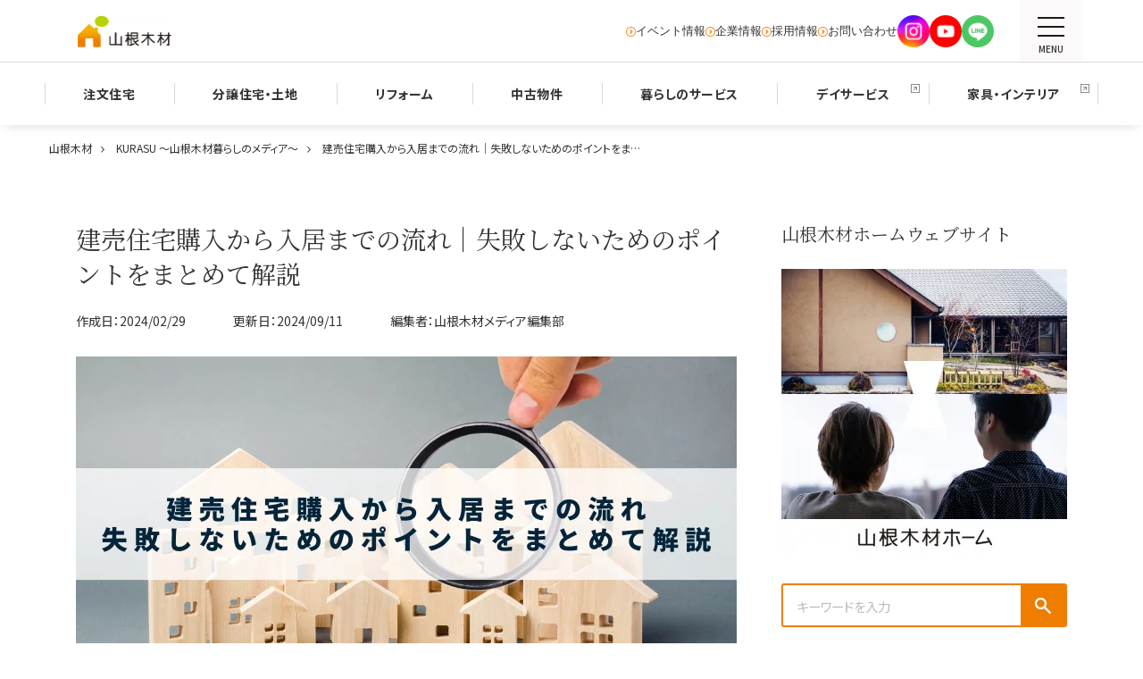

--- FILE ---
content_type: text/html; charset=UTF-8
request_url: https://www.yamane-m.co.jp/kurasu/6503/
body_size: 28239
content:
<!DOCTYPE html>
<html lang="ja">
  <head prefix="og:http://ogp.me/ns#">

  <meta charset="UTF-8">
    <meta name="format-detection" content="telephone=no">
    <meta http-equiv="X-UA-Compatible" content="IE=edge,chrome=1">
    <meta name="viewport" content="width=device-width, initial-scale=1.0">
        <!-- SEO -->

    <script type="application/ld+json">
{
      "@context": "http://schema.org",
      "@type": "BlogPosting",
      "url":"https://www.yamane-m.co.jp/kurasu/6503/",
      "name" : "ヤマネホールディングス",
      "headline": "建売住宅購入から入居までの流れ｜失敗しないためのポイントをまとめて解説",
      "mainEntityOfPage":{
        "@type": "WebPage",
        "@id":"https://www.yamane-m.co.jp/kurasu/6503/"
      },
      "datePublished": "2024-02-29",
      "dateModified" : "2024-09-11",

      "description": "建売住宅の購入には、注文住宅よりも短い期間で新生活が始められ、実際の建物を内覧した上で物件を比較できるなどのメリットがあります。しかし、建売住宅を購入するための…",
      "image": [
      {
        "@context": "http://schema.org",
        "@type": "ImageObject",
        "url": "https://www.yamane-m.co.jp/wp-content/uploads/2024/02/メディア記事サムネ-13-640x375.png",
        "width": 700,
        "height": 525
      }
      ],
      "publisher": [
        {
          "@type": "Organization",
          "name" : "山根木材",
          "url": "https://www.yamane-m.co.jp/",
          "logo": [
          {
            "@type": "ImageObject",
            "url": "https://www.yamane-m.co.jp/wp-content/themes/yamane_holdings/assets/images/header_logo.png"
          }
          ]
        }
      ],
      "author": [
        {
          "@type":"Organization",
          "name":"山根木材"
        }
      ]

    }
</script>

    <meta property="og:type" content="article" />
    <meta property="og:url" content="https://www.yamane-m.co.jp/kurasu/6503/">
    <meta property="og:image" content="https://www.yamane-m.co.jp/wp-content/uploads/2024/02/メディア記事サムネ-13.png">
    <meta property="twitter:image" content="https://www.yamane-m.co.jp/wp-content/uploads/2024/02/メディア記事サムネ-13.png">
    <meta property="og:locale" content="ja_JP" />

    
    <meta name="description" content="建売住宅の購入には、注文住宅よりも短い期間で新生活が始められ、実際の建物を内覧した上で物件を比較できるなどのメリットがあります。しかし、建売住宅を購入するための…">
    <!-- OGP -->

    <!--style-->
    <link rel="stylesheet" href="https://www.yamane-m.co.jp/wp-content/themes/yamane_holdings/style.css">
    <link rel="stylesheet" href="https://www.yamane-m.co.jp/wp-content/themes/yamane_holdings/assets/css/main.min.css">
        <link href="https://unpkg.com/aos@2.3.1/dist/aos.css" rel="stylesheet">

    		<!-- KURASU 追加 -->
		<link rel="stylesheet" href="https://www.yamane-m.co.jp/wp-content/themes/yamane_holdings/assets/css/media_page.css" media="screen,print">
		<link rel="preconnect" href="https://fonts.googleapis.com">
		<link rel="preconnect" href="https://fonts.gstatic.com" crossorigin>
		<link rel="preconnect" href="https://fonts.googleapis.com">
		<link rel="preconnect" href="https://fonts.gstatic.com" crossorigin>
		<link href="https://fonts.googleapis.com/css2?family=Noto+Sans+JP:wght@100;200;300;400;500;600;700;800;900&family=Noto+Serif+JP:wght@200;300;400;500;600;700&display=swap" rel="stylesheet">
		<!-- KURASU 追加ここまで -->
            
<!-- 共通ヘッダー・フッター用 -->
	<style>img:is([sizes="auto" i], [sizes^="auto," i]) { contain-intrinsic-size: 3000px 1500px }</style>
	
		<!-- All in One SEO 4.7.0 - aioseo.com -->
		<title>建売住宅購入から入居までの流れ｜失敗しないためのポイントをまとめて解説 - 広島・福岡で注文住宅・分譲住宅・リフォーム・中古物件なら山根木材</title>
		<meta name="description" content="建売住宅の購入を考えている方に向けて、購入の流れから注意点までを分かりやすく説明します。建売住宅は注文住宅と異なり、すぐに新生活をスタートできるメリットがあります。立地条件や自然災害リスク、住宅の性能や間取りに至るまで、家族に最適な建売住宅を見極めるポイントを具体的にご紹介します。建売住宅購入の流れをスムーズに進めるための準備とや費用の計画から内覧、契約まで詳しく説明しています。" />
		<meta name="robots" content="max-image-preview:large" />
		<meta name="google-site-verification" content="8-KBR4ryVf7K4YyThLPnqzREs2I4AGbX_49SBq1z8mI" />
		<meta name="generator" content="All in One SEO (AIOSEO) 4.7.0" />
		<meta property="og:locale" content="ja_JP" />
		<meta property="og:site_name" content="広島・福岡で注文住宅・分譲住宅・リフォーム・中古物件なら山根木材 -" />
		<meta property="og:type" content="article" />
		<meta property="og:title" content="建売住宅購入から入居までの流れ｜失敗しないためのポイントをまとめて解説 - 広島・福岡で注文住宅・分譲住宅・リフォーム・中古物件なら山根木材" />
		<meta property="og:description" content="建売住宅の購入を考えている方に向けて、購入の流れから注意点までを分かりやすく説明します。建売住宅は注文住宅と異なり、すぐに新生活をスタートできるメリットがあります。立地条件や自然災害リスク、住宅の性能や間取りに至るまで、家族に最適な建売住宅を見極めるポイントを具体的にご紹介します。建売住宅購入の流れをスムーズに進めるための準備とや費用の計画から内覧、契約まで詳しく説明しています。" />
		<meta property="article:published_time" content="2024-02-29T05:29:51+00:00" />
		<meta property="article:modified_time" content="2024-09-11T01:33:48+00:00" />
		<meta name="twitter:card" content="summary_large_image" />
		<meta name="twitter:title" content="建売住宅購入から入居までの流れ｜失敗しないためのポイントをまとめて解説 - 広島・福岡で注文住宅・分譲住宅・リフォーム・中古物件なら山根木材" />
		<meta name="twitter:description" content="建売住宅の購入を考えている方に向けて、購入の流れから注意点までを分かりやすく説明します。建売住宅は注文住宅と異なり、すぐに新生活をスタートできるメリットがあります。立地条件や自然災害リスク、住宅の性能や間取りに至るまで、家族に最適な建売住宅を見極めるポイントを具体的にご紹介します。建売住宅購入の流れをスムーズに進めるための準備とや費用の計画から内覧、契約まで詳しく説明しています。" />
		<script type="application/ld+json" class="aioseo-schema">
			{"@context":"https:\/\/schema.org","@graph":[{"@type":"BreadcrumbList","@id":"https:\/\/www.yamane-m.co.jp\/kurasu\/6503\/#breadcrumblist","itemListElement":[{"@type":"ListItem","@id":"https:\/\/www.yamane-m.co.jp\/#listItem","position":1,"name":"\u5bb6","item":"https:\/\/www.yamane-m.co.jp\/","nextItem":"https:\/\/www.yamane-m.co.jp\/kurasu\/6503\/#listItem"},{"@type":"ListItem","@id":"https:\/\/www.yamane-m.co.jp\/kurasu\/6503\/#listItem","position":2,"name":"\u5efa\u58f2\u4f4f\u5b85\u8cfc\u5165\u304b\u3089\u5165\u5c45\u307e\u3067\u306e\u6d41\u308c\uff5c\u5931\u6557\u3057\u306a\u3044\u305f\u3081\u306e\u30dd\u30a4\u30f3\u30c8\u3092\u307e\u3068\u3081\u3066\u89e3\u8aac","previousItem":"https:\/\/www.yamane-m.co.jp\/#listItem"}]},{"@type":"Organization","@id":"https:\/\/www.yamane-m.co.jp\/#organization","name":"\u5c71\u6839\u6728\u6750","url":"https:\/\/www.yamane-m.co.jp\/"},{"@type":"Person","@id":"https:\/\/www.yamane-m.co.jp\/author\/yhd_marketing\/#author","url":"https:\/\/www.yamane-m.co.jp\/author\/yhd_marketing\/","name":"\u5c71\u6839\u6728\u6750\u30e1\u30c7\u30a3\u30a2\u7de8\u96c6\u90e8","image":{"@type":"ImageObject","@id":"https:\/\/www.yamane-m.co.jp\/kurasu\/6503\/#authorImage","url":"https:\/\/www.yamane-m.co.jp\/wp-content\/uploads\/2018\/01\/cropped-cropped-yamane-favicon-96x96.png","width":96,"height":96,"caption":"\u5c71\u6839\u6728\u6750\u30e1\u30c7\u30a3\u30a2\u7de8\u96c6\u90e8"}},{"@type":"WebPage","@id":"https:\/\/www.yamane-m.co.jp\/kurasu\/6503\/#webpage","url":"https:\/\/www.yamane-m.co.jp\/kurasu\/6503\/","name":"\u5efa\u58f2\u4f4f\u5b85\u8cfc\u5165\u304b\u3089\u5165\u5c45\u307e\u3067\u306e\u6d41\u308c\uff5c\u5931\u6557\u3057\u306a\u3044\u305f\u3081\u306e\u30dd\u30a4\u30f3\u30c8\u3092\u307e\u3068\u3081\u3066\u89e3\u8aac - \u5e83\u5cf6\u30fb\u798f\u5ca1\u3067\u6ce8\u6587\u4f4f\u5b85\u30fb\u5206\u8b72\u4f4f\u5b85\u30fb\u30ea\u30d5\u30a9\u30fc\u30e0\u30fb\u4e2d\u53e4\u7269\u4ef6\u306a\u3089\u5c71\u6839\u6728\u6750","description":"\u5efa\u58f2\u4f4f\u5b85\u306e\u8cfc\u5165\u3092\u8003\u3048\u3066\u3044\u308b\u65b9\u306b\u5411\u3051\u3066\u3001\u8cfc\u5165\u306e\u6d41\u308c\u304b\u3089\u6ce8\u610f\u70b9\u307e\u3067\u3092\u5206\u304b\u308a\u3084\u3059\u304f\u8aac\u660e\u3057\u307e\u3059\u3002\u5efa\u58f2\u4f4f\u5b85\u306f\u6ce8\u6587\u4f4f\u5b85\u3068\u7570\u306a\u308a\u3001\u3059\u3050\u306b\u65b0\u751f\u6d3b\u3092\u30b9\u30bf\u30fc\u30c8\u3067\u304d\u308b\u30e1\u30ea\u30c3\u30c8\u304c\u3042\u308a\u307e\u3059\u3002\u7acb\u5730\u6761\u4ef6\u3084\u81ea\u7136\u707d\u5bb3\u30ea\u30b9\u30af\u3001\u4f4f\u5b85\u306e\u6027\u80fd\u3084\u9593\u53d6\u308a\u306b\u81f3\u308b\u307e\u3067\u3001\u5bb6\u65cf\u306b\u6700\u9069\u306a\u5efa\u58f2\u4f4f\u5b85\u3092\u898b\u6975\u3081\u308b\u30dd\u30a4\u30f3\u30c8\u3092\u5177\u4f53\u7684\u306b\u3054\u7d39\u4ecb\u3057\u307e\u3059\u3002\u5efa\u58f2\u4f4f\u5b85\u8cfc\u5165\u306e\u6d41\u308c\u3092\u30b9\u30e0\u30fc\u30ba\u306b\u9032\u3081\u308b\u305f\u3081\u306e\u6e96\u5099\u3068\u3084\u8cbb\u7528\u306e\u8a08\u753b\u304b\u3089\u5185\u89a7\u3001\u5951\u7d04\u307e\u3067\u8a73\u3057\u304f\u8aac\u660e\u3057\u3066\u3044\u307e\u3059\u3002","inLanguage":"ja","isPartOf":{"@id":"https:\/\/www.yamane-m.co.jp\/#website"},"breadcrumb":{"@id":"https:\/\/www.yamane-m.co.jp\/kurasu\/6503\/#breadcrumblist"},"author":{"@id":"https:\/\/www.yamane-m.co.jp\/author\/yhd_marketing\/#author"},"creator":{"@id":"https:\/\/www.yamane-m.co.jp\/author\/yhd_marketing\/#author"},"image":{"@type":"ImageObject","url":"https:\/\/www.yamane-m.co.jp\/wp-content\/uploads\/2024\/02\/\u30e1\u30c7\u30a3\u30a2\u8a18\u4e8b\u30b5\u30e0\u30cd-13.png","@id":"https:\/\/www.yamane-m.co.jp\/kurasu\/6503\/#mainImage","width":740,"height":375,"caption":"\u5efa\u58f2\u4f4f\u5b85\u8cfc\u5165\u304b\u3089\u5165\u5c45\u307e\u3067\u306e\u6d41\u308c\uff5c\u5931\u6557\u3057\u306a\u3044\u305f\u3081\u306e\u30dd\u30a4\u30f3\u30c8\u3092\u307e\u3068\u3081\u3066\u89e3\u8aac"},"primaryImageOfPage":{"@id":"https:\/\/www.yamane-m.co.jp\/kurasu\/6503\/#mainImage"},"datePublished":"2024-02-29T14:29:51+09:00","dateModified":"2024-09-11T10:33:48+09:00"},{"@type":"WebSite","@id":"https:\/\/www.yamane-m.co.jp\/#website","url":"https:\/\/www.yamane-m.co.jp\/","name":"\u5c71\u6839\u6728\u6750","inLanguage":"ja","publisher":{"@id":"https:\/\/www.yamane-m.co.jp\/#organization"}}]}
		</script>
		<!-- All in One SEO -->

<script type="text/javascript" id="wpp-js" src="https://www.yamane-m.co.jp/wp-content/plugins/wordpress-popular-posts/assets/js/wpp.min.js" data-sampling="0" data-sampling-rate="100" data-api-url="https://www.yamane-m.co.jp/wp-json/wordpress-popular-posts" data-post-id="6503" data-token="b226bc92dc" data-lang="0" data-debug="0"></script>
<link rel="canonical" id="canonical" href="https://www.yamane-m.co.jp/kurasu/6503/" />
<script type="text/javascript">
/* <![CDATA[ */
window._wpemojiSettings = {"baseUrl":"https:\/\/s.w.org\/images\/core\/emoji\/15.0.3\/72x72\/","ext":".png","svgUrl":"https:\/\/s.w.org\/images\/core\/emoji\/15.0.3\/svg\/","svgExt":".svg","source":{"concatemoji":"https:\/\/www.yamane-m.co.jp\/wp-includes\/js\/wp-emoji-release.min.js?ver=6.7.4"}};
/*! This file is auto-generated */
!function(i,n){var o,s,e;function c(e){try{var t={supportTests:e,timestamp:(new Date).valueOf()};sessionStorage.setItem(o,JSON.stringify(t))}catch(e){}}function p(e,t,n){e.clearRect(0,0,e.canvas.width,e.canvas.height),e.fillText(t,0,0);var t=new Uint32Array(e.getImageData(0,0,e.canvas.width,e.canvas.height).data),r=(e.clearRect(0,0,e.canvas.width,e.canvas.height),e.fillText(n,0,0),new Uint32Array(e.getImageData(0,0,e.canvas.width,e.canvas.height).data));return t.every(function(e,t){return e===r[t]})}function u(e,t,n){switch(t){case"flag":return n(e,"\ud83c\udff3\ufe0f\u200d\u26a7\ufe0f","\ud83c\udff3\ufe0f\u200b\u26a7\ufe0f")?!1:!n(e,"\ud83c\uddfa\ud83c\uddf3","\ud83c\uddfa\u200b\ud83c\uddf3")&&!n(e,"\ud83c\udff4\udb40\udc67\udb40\udc62\udb40\udc65\udb40\udc6e\udb40\udc67\udb40\udc7f","\ud83c\udff4\u200b\udb40\udc67\u200b\udb40\udc62\u200b\udb40\udc65\u200b\udb40\udc6e\u200b\udb40\udc67\u200b\udb40\udc7f");case"emoji":return!n(e,"\ud83d\udc26\u200d\u2b1b","\ud83d\udc26\u200b\u2b1b")}return!1}function f(e,t,n){var r="undefined"!=typeof WorkerGlobalScope&&self instanceof WorkerGlobalScope?new OffscreenCanvas(300,150):i.createElement("canvas"),a=r.getContext("2d",{willReadFrequently:!0}),o=(a.textBaseline="top",a.font="600 32px Arial",{});return e.forEach(function(e){o[e]=t(a,e,n)}),o}function t(e){var t=i.createElement("script");t.src=e,t.defer=!0,i.head.appendChild(t)}"undefined"!=typeof Promise&&(o="wpEmojiSettingsSupports",s=["flag","emoji"],n.supports={everything:!0,everythingExceptFlag:!0},e=new Promise(function(e){i.addEventListener("DOMContentLoaded",e,{once:!0})}),new Promise(function(t){var n=function(){try{var e=JSON.parse(sessionStorage.getItem(o));if("object"==typeof e&&"number"==typeof e.timestamp&&(new Date).valueOf()<e.timestamp+604800&&"object"==typeof e.supportTests)return e.supportTests}catch(e){}return null}();if(!n){if("undefined"!=typeof Worker&&"undefined"!=typeof OffscreenCanvas&&"undefined"!=typeof URL&&URL.createObjectURL&&"undefined"!=typeof Blob)try{var e="postMessage("+f.toString()+"("+[JSON.stringify(s),u.toString(),p.toString()].join(",")+"));",r=new Blob([e],{type:"text/javascript"}),a=new Worker(URL.createObjectURL(r),{name:"wpTestEmojiSupports"});return void(a.onmessage=function(e){c(n=e.data),a.terminate(),t(n)})}catch(e){}c(n=f(s,u,p))}t(n)}).then(function(e){for(var t in e)n.supports[t]=e[t],n.supports.everything=n.supports.everything&&n.supports[t],"flag"!==t&&(n.supports.everythingExceptFlag=n.supports.everythingExceptFlag&&n.supports[t]);n.supports.everythingExceptFlag=n.supports.everythingExceptFlag&&!n.supports.flag,n.DOMReady=!1,n.readyCallback=function(){n.DOMReady=!0}}).then(function(){return e}).then(function(){var e;n.supports.everything||(n.readyCallback(),(e=n.source||{}).concatemoji?t(e.concatemoji):e.wpemoji&&e.twemoji&&(t(e.twemoji),t(e.wpemoji)))}))}((window,document),window._wpemojiSettings);
/* ]]> */
</script>
<style id='wp-emoji-styles-inline-css' type='text/css'>

	img.wp-smiley, img.emoji {
		display: inline !important;
		border: none !important;
		box-shadow: none !important;
		height: 1em !important;
		width: 1em !important;
		margin: 0 0.07em !important;
		vertical-align: -0.1em !important;
		background: none !important;
		padding: 0 !important;
	}
</style>
<link rel='stylesheet' id='wp-block-library-css' href='https://www.yamane-m.co.jp/wp-includes/css/dist/block-library/style.min.css?ver=6.7.4' type='text/css' media='all' />
<style id='classic-theme-styles-inline-css' type='text/css'>
/*! This file is auto-generated */
.wp-block-button__link{color:#fff;background-color:#32373c;border-radius:9999px;box-shadow:none;text-decoration:none;padding:calc(.667em + 2px) calc(1.333em + 2px);font-size:1.125em}.wp-block-file__button{background:#32373c;color:#fff;text-decoration:none}
</style>
<style id='global-styles-inline-css' type='text/css'>
:root{--wp--preset--aspect-ratio--square: 1;--wp--preset--aspect-ratio--4-3: 4/3;--wp--preset--aspect-ratio--3-4: 3/4;--wp--preset--aspect-ratio--3-2: 3/2;--wp--preset--aspect-ratio--2-3: 2/3;--wp--preset--aspect-ratio--16-9: 16/9;--wp--preset--aspect-ratio--9-16: 9/16;--wp--preset--color--black: #000000;--wp--preset--color--cyan-bluish-gray: #abb8c3;--wp--preset--color--white: #ffffff;--wp--preset--color--pale-pink: #f78da7;--wp--preset--color--vivid-red: #cf2e2e;--wp--preset--color--luminous-vivid-orange: #ff6900;--wp--preset--color--luminous-vivid-amber: #fcb900;--wp--preset--color--light-green-cyan: #7bdcb5;--wp--preset--color--vivid-green-cyan: #00d084;--wp--preset--color--pale-cyan-blue: #8ed1fc;--wp--preset--color--vivid-cyan-blue: #0693e3;--wp--preset--color--vivid-purple: #9b51e0;--wp--preset--gradient--vivid-cyan-blue-to-vivid-purple: linear-gradient(135deg,rgba(6,147,227,1) 0%,rgb(155,81,224) 100%);--wp--preset--gradient--light-green-cyan-to-vivid-green-cyan: linear-gradient(135deg,rgb(122,220,180) 0%,rgb(0,208,130) 100%);--wp--preset--gradient--luminous-vivid-amber-to-luminous-vivid-orange: linear-gradient(135deg,rgba(252,185,0,1) 0%,rgba(255,105,0,1) 100%);--wp--preset--gradient--luminous-vivid-orange-to-vivid-red: linear-gradient(135deg,rgba(255,105,0,1) 0%,rgb(207,46,46) 100%);--wp--preset--gradient--very-light-gray-to-cyan-bluish-gray: linear-gradient(135deg,rgb(238,238,238) 0%,rgb(169,184,195) 100%);--wp--preset--gradient--cool-to-warm-spectrum: linear-gradient(135deg,rgb(74,234,220) 0%,rgb(151,120,209) 20%,rgb(207,42,186) 40%,rgb(238,44,130) 60%,rgb(251,105,98) 80%,rgb(254,248,76) 100%);--wp--preset--gradient--blush-light-purple: linear-gradient(135deg,rgb(255,206,236) 0%,rgb(152,150,240) 100%);--wp--preset--gradient--blush-bordeaux: linear-gradient(135deg,rgb(254,205,165) 0%,rgb(254,45,45) 50%,rgb(107,0,62) 100%);--wp--preset--gradient--luminous-dusk: linear-gradient(135deg,rgb(255,203,112) 0%,rgb(199,81,192) 50%,rgb(65,88,208) 100%);--wp--preset--gradient--pale-ocean: linear-gradient(135deg,rgb(255,245,203) 0%,rgb(182,227,212) 50%,rgb(51,167,181) 100%);--wp--preset--gradient--electric-grass: linear-gradient(135deg,rgb(202,248,128) 0%,rgb(113,206,126) 100%);--wp--preset--gradient--midnight: linear-gradient(135deg,rgb(2,3,129) 0%,rgb(40,116,252) 100%);--wp--preset--font-size--small: 13px;--wp--preset--font-size--medium: 20px;--wp--preset--font-size--large: 36px;--wp--preset--font-size--x-large: 42px;--wp--preset--spacing--20: 0.44rem;--wp--preset--spacing--30: 0.67rem;--wp--preset--spacing--40: 1rem;--wp--preset--spacing--50: 1.5rem;--wp--preset--spacing--60: 2.25rem;--wp--preset--spacing--70: 3.38rem;--wp--preset--spacing--80: 5.06rem;--wp--preset--shadow--natural: 6px 6px 9px rgba(0, 0, 0, 0.2);--wp--preset--shadow--deep: 12px 12px 50px rgba(0, 0, 0, 0.4);--wp--preset--shadow--sharp: 6px 6px 0px rgba(0, 0, 0, 0.2);--wp--preset--shadow--outlined: 6px 6px 0px -3px rgba(255, 255, 255, 1), 6px 6px rgba(0, 0, 0, 1);--wp--preset--shadow--crisp: 6px 6px 0px rgba(0, 0, 0, 1);}:where(.is-layout-flex){gap: 0.5em;}:where(.is-layout-grid){gap: 0.5em;}body .is-layout-flex{display: flex;}.is-layout-flex{flex-wrap: wrap;align-items: center;}.is-layout-flex > :is(*, div){margin: 0;}body .is-layout-grid{display: grid;}.is-layout-grid > :is(*, div){margin: 0;}:where(.wp-block-columns.is-layout-flex){gap: 2em;}:where(.wp-block-columns.is-layout-grid){gap: 2em;}:where(.wp-block-post-template.is-layout-flex){gap: 1.25em;}:where(.wp-block-post-template.is-layout-grid){gap: 1.25em;}.has-black-color{color: var(--wp--preset--color--black) !important;}.has-cyan-bluish-gray-color{color: var(--wp--preset--color--cyan-bluish-gray) !important;}.has-white-color{color: var(--wp--preset--color--white) !important;}.has-pale-pink-color{color: var(--wp--preset--color--pale-pink) !important;}.has-vivid-red-color{color: var(--wp--preset--color--vivid-red) !important;}.has-luminous-vivid-orange-color{color: var(--wp--preset--color--luminous-vivid-orange) !important;}.has-luminous-vivid-amber-color{color: var(--wp--preset--color--luminous-vivid-amber) !important;}.has-light-green-cyan-color{color: var(--wp--preset--color--light-green-cyan) !important;}.has-vivid-green-cyan-color{color: var(--wp--preset--color--vivid-green-cyan) !important;}.has-pale-cyan-blue-color{color: var(--wp--preset--color--pale-cyan-blue) !important;}.has-vivid-cyan-blue-color{color: var(--wp--preset--color--vivid-cyan-blue) !important;}.has-vivid-purple-color{color: var(--wp--preset--color--vivid-purple) !important;}.has-black-background-color{background-color: var(--wp--preset--color--black) !important;}.has-cyan-bluish-gray-background-color{background-color: var(--wp--preset--color--cyan-bluish-gray) !important;}.has-white-background-color{background-color: var(--wp--preset--color--white) !important;}.has-pale-pink-background-color{background-color: var(--wp--preset--color--pale-pink) !important;}.has-vivid-red-background-color{background-color: var(--wp--preset--color--vivid-red) !important;}.has-luminous-vivid-orange-background-color{background-color: var(--wp--preset--color--luminous-vivid-orange) !important;}.has-luminous-vivid-amber-background-color{background-color: var(--wp--preset--color--luminous-vivid-amber) !important;}.has-light-green-cyan-background-color{background-color: var(--wp--preset--color--light-green-cyan) !important;}.has-vivid-green-cyan-background-color{background-color: var(--wp--preset--color--vivid-green-cyan) !important;}.has-pale-cyan-blue-background-color{background-color: var(--wp--preset--color--pale-cyan-blue) !important;}.has-vivid-cyan-blue-background-color{background-color: var(--wp--preset--color--vivid-cyan-blue) !important;}.has-vivid-purple-background-color{background-color: var(--wp--preset--color--vivid-purple) !important;}.has-black-border-color{border-color: var(--wp--preset--color--black) !important;}.has-cyan-bluish-gray-border-color{border-color: var(--wp--preset--color--cyan-bluish-gray) !important;}.has-white-border-color{border-color: var(--wp--preset--color--white) !important;}.has-pale-pink-border-color{border-color: var(--wp--preset--color--pale-pink) !important;}.has-vivid-red-border-color{border-color: var(--wp--preset--color--vivid-red) !important;}.has-luminous-vivid-orange-border-color{border-color: var(--wp--preset--color--luminous-vivid-orange) !important;}.has-luminous-vivid-amber-border-color{border-color: var(--wp--preset--color--luminous-vivid-amber) !important;}.has-light-green-cyan-border-color{border-color: var(--wp--preset--color--light-green-cyan) !important;}.has-vivid-green-cyan-border-color{border-color: var(--wp--preset--color--vivid-green-cyan) !important;}.has-pale-cyan-blue-border-color{border-color: var(--wp--preset--color--pale-cyan-blue) !important;}.has-vivid-cyan-blue-border-color{border-color: var(--wp--preset--color--vivid-cyan-blue) !important;}.has-vivid-purple-border-color{border-color: var(--wp--preset--color--vivid-purple) !important;}.has-vivid-cyan-blue-to-vivid-purple-gradient-background{background: var(--wp--preset--gradient--vivid-cyan-blue-to-vivid-purple) !important;}.has-light-green-cyan-to-vivid-green-cyan-gradient-background{background: var(--wp--preset--gradient--light-green-cyan-to-vivid-green-cyan) !important;}.has-luminous-vivid-amber-to-luminous-vivid-orange-gradient-background{background: var(--wp--preset--gradient--luminous-vivid-amber-to-luminous-vivid-orange) !important;}.has-luminous-vivid-orange-to-vivid-red-gradient-background{background: var(--wp--preset--gradient--luminous-vivid-orange-to-vivid-red) !important;}.has-very-light-gray-to-cyan-bluish-gray-gradient-background{background: var(--wp--preset--gradient--very-light-gray-to-cyan-bluish-gray) !important;}.has-cool-to-warm-spectrum-gradient-background{background: var(--wp--preset--gradient--cool-to-warm-spectrum) !important;}.has-blush-light-purple-gradient-background{background: var(--wp--preset--gradient--blush-light-purple) !important;}.has-blush-bordeaux-gradient-background{background: var(--wp--preset--gradient--blush-bordeaux) !important;}.has-luminous-dusk-gradient-background{background: var(--wp--preset--gradient--luminous-dusk) !important;}.has-pale-ocean-gradient-background{background: var(--wp--preset--gradient--pale-ocean) !important;}.has-electric-grass-gradient-background{background: var(--wp--preset--gradient--electric-grass) !important;}.has-midnight-gradient-background{background: var(--wp--preset--gradient--midnight) !important;}.has-small-font-size{font-size: var(--wp--preset--font-size--small) !important;}.has-medium-font-size{font-size: var(--wp--preset--font-size--medium) !important;}.has-large-font-size{font-size: var(--wp--preset--font-size--large) !important;}.has-x-large-font-size{font-size: var(--wp--preset--font-size--x-large) !important;}
:where(.wp-block-post-template.is-layout-flex){gap: 1.25em;}:where(.wp-block-post-template.is-layout-grid){gap: 1.25em;}
:where(.wp-block-columns.is-layout-flex){gap: 2em;}:where(.wp-block-columns.is-layout-grid){gap: 2em;}
:root :where(.wp-block-pullquote){font-size: 1.5em;line-height: 1.6;}
</style>
<link rel='stylesheet' id='pz-linkcard-css' href='//www.yamane-m.co.jp/wp-content/uploads/pz-linkcard/style.css?ver=2.5.5.12' type='text/css' media='all' />
<script type="text/javascript" src="https://www.yamane-m.co.jp/wp-includes/js/jquery/jquery.min.js?ver=3.7.1" id="jquery-core-js"></script>
<script type="text/javascript" src="https://www.yamane-m.co.jp/wp-includes/js/jquery/jquery-migrate.min.js?ver=3.4.1" id="jquery-migrate-js"></script>
<link rel="https://api.w.org/" href="https://www.yamane-m.co.jp/wp-json/" /><link rel="alternate" title="JSON" type="application/json" href="https://www.yamane-m.co.jp/wp-json/wp/v2/kurasu/6503" /><link rel="EditURI" type="application/rsd+xml" title="RSD" href="https://www.yamane-m.co.jp/xmlrpc.php?rsd" />
<link rel='shortlink' href='https://www.yamane-m.co.jp/?p=6503' />
<link rel="alternate" title="oEmbed (JSON)" type="application/json+oembed" href="https://www.yamane-m.co.jp/wp-json/oembed/1.0/embed?url=https%3A%2F%2Fwww.yamane-m.co.jp%2Fkurasu%2F6503%2F" />
<link rel="alternate" title="oEmbed (XML)" type="text/xml+oembed" href="https://www.yamane-m.co.jp/wp-json/oembed/1.0/embed?url=https%3A%2F%2Fwww.yamane-m.co.jp%2Fkurasu%2F6503%2F&#038;format=xml" />
            <style id="wpp-loading-animation-styles">@-webkit-keyframes bgslide{from{background-position-x:0}to{background-position-x:-200%}}@keyframes bgslide{from{background-position-x:0}to{background-position-x:-200%}}.wpp-widget-block-placeholder,.wpp-shortcode-placeholder{margin:0 auto;width:60px;height:3px;background:#dd3737;background:linear-gradient(90deg,#dd3737 0%,#571313 10%,#dd3737 100%);background-size:200% auto;border-radius:3px;-webkit-animation:bgslide 1s infinite linear;animation:bgslide 1s infinite linear}</style>
            <link rel="icon" href="https://www.yamane-m.co.jp/wp-content/uploads/2018/01/cropped-yamane-favicon-150x150.png" sizes="32x32" />
<link rel="icon" href="https://www.yamane-m.co.jp/wp-content/uploads/2018/01/cropped-yamane-favicon.png" sizes="192x192" />
<link rel="apple-touch-icon" href="https://www.yamane-m.co.jp/wp-content/uploads/2018/01/cropped-yamane-favicon.png" />
<meta name="msapplication-TileImage" content="https://www.yamane-m.co.jp/wp-content/uploads/2018/01/cropped-yamane-favicon.png" />

<!-- 共通ヘッダー・フッター用 -->
<link rel="stylesheet" href="https://www.yamane-m.co.jp/wp-content/themes/yamane_holdings/assets/common/css/common.css" media="screen,print">
<link rel="stylesheet" href="https://www.yamane-m.co.jp/wp-content/themes/yamane_holdings/assets/common/css/basicfooter.css" media="screen,print">
<link rel="stylesheet" href="https://www.yamane-m.co.jp/wp-content/themes/yamane_holdings/assets/common/css/basicheader.css" media="screen,print">
<script src="https://www.yamane-m.co.jp/wp-content/themes/yamane_holdings/assets/common/js/jquery.min.js"></script>
<script src="https://www.yamane-m.co.jp/wp-content/themes/yamane_holdings/assets/common/js/common.js"></script>
<script src="https://www.yamane-m.co.jp/wp-content/themes/yamane_holdings/assets/common/js/basicheader.js"></script>

<!-- Google Tag Manager -->
<script>(function(w,d,s,l,i){w[l]=w[l]||[];w[l].push({'gtm.start':
new Date().getTime(),event:'gtm.js'});var f=d.getElementsByTagName(s)[0],
j=d.createElement(s),dl=l!='dataLayer'?'&l='+l:'';j.async=true;j.src=
'https://www.googletagmanager.com/gtm.js?id='+i+dl;f.parentNode.insertBefore(j,f);
})(window,document,'script','dataLayer','GTM-KQ8JWXC');</script>
<!-- End Google Tag Manager -->
 </head>
<body>

<!-- Google Tag Manager (noscript) -->
<noscript><iframe src="https://www.googletagmanager.com/ns.html?id=GTM-KQ8JWXC"
height="0" width="0" style="display:none;visibility:hidden"></iframe></noscript>
<!-- End Google Tag Manager (noscript) -->

  <header class="new-header" style="display: none;">
    <div class="new-header-inner">
      <div class="header-logo">
                <p><a href="/"><img src="https://www.yamane-m.co.jp/wp-content/webp-express/webp-images/themes/yamane_holdings/assets/images/header_logo.png.webp" alt="山根木材" width="" height=""></a></p>
              </div>
      <ul class="header-group-list">
        <li><a href="//www.home-yamane.jp/" target="_blank">家を建てる</a></li>
        <li><a href="//www.home-yamane.jp/r-estate" target="_blank">土地・家を買う</a></li>
        <li><a href="//www.yamane-m.co.jp/reform/">リフォーム</a></li>
        <li><a href="//www.maintenance-yamane.jp/" target="_blank">メンテナンス</a></li>
        <li><a href="//interior-hiroshima.jp/" target="_blank">家具を買う</a></li>
      </ul>
      <!-- ハンバーガーメニューボタン-->
      <div class="nav-btn" id="btn">
        <div class="ham"><span class="ham-line ham-line-1"></span><span class="ham-line ham-line-2"></span><span class="ham-line ham-line-3"></span></div>
      </div>
      <nav id="menu" class="nav">
        <div class="globalNav">
          <ul class="nav-list">
            <li class="nav-item"><a href="//www.home-yamane.jp/" target="_blank">家を建てる</a></li>
            <li class="nav-item"><a href="//www.home-yamane.jp/r-estate" target="_blank">土地・家を買う</a></li>
            <li class="nav-item"><a href="//www.yamane-m.co.jp/reform/">リフォーム</a></li>
            <li class="nav-item"><a href="//www.maintenance-yamane.jp/" target="_blank">メンテナンス</a></li>
            <li class="nav-item"><a href="//interior-hiroshima.jp/" target="_blank">家具を買う</a></li>
            <li><span class="subNavBtn nav-item-btn">Business Domain （グループ事業概要）</span>
              <ul class="subNav">
                <li class="nav-item"><a href="//www.home-yamane.jp/" target="_blank">注文住宅事業</a></li>
                <li class="nav-item"><a href="//www.home-fukuoka.jp/" target="_blank">分譲住宅事業</a></li>
                <li class="nav-item"><a href="//www.yamane-m.co.jp/reform/">住宅リフォーム事業</a></li>
                <li class="nav-item"><a href="//www.maintenance-yamane.jp/" target="_blank">住まいのサポート＆サービス事業</a></li>
                <li class="nav-item"><a href="//interior-hiroshima.jp/" target="_blank">家具インテリア販売事業</a></li>
                <li class="nav-item"><a href="//www.renovation-hiroshima.co.jp/" target="_blank">中古住宅買取販売事業</a></li>
                <li class="nav-item"><a href="/chiisanaie">山根木材のちいさな家</a></li>
                <li class="nav-item"><a href="//lp.yamane-m.co.jp/lifecare-kitaeroom/kannon" target="_blank">デイサービス事業</a></li>
              </ul>
            </li>
            <li><span class="subNavBtn nav-item-btn">Owned Media （自社媒体）</span>
              <ul class="subNav">
                <!-- <li class="nav-item"><a href="https://kurashino-temahima.jp/" target="_blank">暮らしのてまひま</a></li> -->
                <li class="nav-item"><a href="/kikokochi">きここち。（山根木材のフリーペーパー）</a></li>
                <li class="nav-item"><a href="/kurasu">KURASU－物語がつづく暮らし－</a></li>
              </ul>
            </li>
            <li><span class="subNavBtn nav-item-btn">Company （企業情報）</span>
              <ul class="subNav">
                <li class="nav-item"><a href="/corporate">会社概要</a></li>
                <li class="nav-item"><a href="/csr">CSR活動</a></li>
                <li class="nav-item"><a href="/recruit">採用情報</a></li>
                <li class="nav-item"><a href="https://note.com/yamane_mokuzai" target="_blank">山根木材のオープン社内報</a></li>
              </ul>
            </li>
            <li class="nav-item"><a href="/news">お知らせ</a></li>
            <li class="md-mt_S">
              <ul class="nav-sns">
                <li class="sns-facebook"><a href="https://www.facebook.com/yamanemokuzaifriend" target="_blank"><img src="https://www.yamane-m.co.jp/wp-content/themes/yamane_holdings/assets/images/common/sns-facebook.svg" alt="facebook" width="" height="22"></a></li>
                <li class="sns-instagram"><a href="https://www.instagram.com/home_yamanemokuzai/" target="_blank"><img src="https://www.yamane-m.co.jp/wp-content/themes/yamane_holdings/assets/images/common/sns-instagram.svg" alt="nstagram" width="" height="22"></a></li>
                <li class="sns-youtube"><a href="https://www.youtube.com/channel/UCgLuWKUsJpZdIAk-MoWWhEg/featured" target="_blank"><img src="https://www.yamane-m.co.jp/wp-content/webp-express/webp-images/themes/yamane_holdings/assets/images/common/sns-youtube.png.webp" alt="youtube" width="" height="22"></a></li>
              </ul>
            </li>
          </ul>
        </div>
      </nav>
    </div>
  </header>
  <!-- /.new-header-->
<!-- 共通header -->
<header class="basicheader">
	<div class="basicheader-inner">
		<a href="/" class="basicheader-logo"><img src="https://www.yamane-m.co.jp/wp-content/webp-express/webp-images/themes/yamane_holdings/assets/common/img/logo_header.png.webp" alt="山根木材" width="106" height="36"></a>
		<span class="basicheader-company">注文住宅</span>
		<nav class="basicheader-submenu pc">
			<ul class="basicheader-submenu-list">
				<li><a href="/event/">イベント情報</a></li>
				<li><a href="/corporate/">企業情報</a></li>
				<li><a href="/recruit/">採用情報</a></li>
				<li><a href="/contact/">お問い合わせ</a></li>
			</ul>
			<ul class="basicheader-submenu-sns">
				<li class="basicheader-submenu-sns-insta"><a href="https://www.instagram.com/home_yamanemokuzai/" target="_blank"><img src="https://www.yamane-m.co.jp/wp-content/themes/yamane_holdings/assets/common/img/icon_insta.svg" alt="Insta" width="50" height="50"></a></li>
				<li class="basicheader-submenu-sns-insta is-fukuoka"><a href="https://www.instagram.com/yamanemokuzai.fukuoka/" target="_blank"><img src="https://www.yamane-m.co.jp/wp-content/themes/yamane_holdings/assets/common/img/icon_insta.svg" alt="Insta" width="50" height="50"></a></li>
				<li class="basicheader-submenu-sns-insta is-reform"><a href="https://www.instagram.com/yamanemokuzai_reform/" target="_blank"><img src="https://www.yamane-m.co.jp/wp-content/themes/yamane_holdings/assets/common/img/icon_insta.svg" alt="Insta" width="50" height="50"></a></li>
				<li class="basicheader-submenu-sns-insta is-lifepartner"><a href="https://www.instagram.com/yamanemokuzai_maintenance/" target="_blank"><img src="https://www.yamane-m.co.jp/wp-content/themes/yamane_holdings/assets/common/img/icon_insta.svg" alt="Insta" width="50" height="50"></a></li>
				<li><a href="https://www.youtube.com/channel/UCgLuWKUsJpZdIAk-MoWWhEg/featured" target="_blank"><img src="https://www.yamane-m.co.jp/wp-content/themes/yamane_holdings/assets/common/img/icon_youtube.svg" alt="Youtube" width="50" height="50"></a></li>
				<li><a href="/line/"><img src="https://www.yamane-m.co.jp/wp-content/themes/yamane_holdings/assets/common/img/icon_line.svg" alt="Line" width="50" height="50"></a></li>
			</ul>
		</nav>
		<a href="/contact/" class="basicheader-mail">CONTACT</a>
	</div>
</header>
<div id="basicopenmenu">
	<span></span>
	<span></span>
	<span></span>
	<span class="basicopenmenutext">MENU</span>
</div>
<div class="basicheader-gnav-wrapper">
	<nav id="basicheader-gnav" class="basicheader-gnav">
		<ul class="basicheader-gnav-list">
			<li class="basicheader-gnav-list-custom">
				<span class="basicheader-gnav-list-item-btn">注文住宅</span>
				<ul class="basicheader-gnav-sublist">
					<li><a href="/home/custom/">TOP</a></li>
					<li class="has-accordion">
						<span>商品ラインナップ</span>
						<ul class="basicheader-gnav-accordion">
							<li>
								<a href="/home/custom/masterpiece/" class="basicheader-gnav-accordion-item">マスターピース</a>
							</li>
							<li>
								<a href="/home/custom/mycraft/" class="basicheader-gnav-accordion-item">マイクラフト</a>
							</li>
							<li>
								<a href="/home/custom/hiraya/" class="basicheader-gnav-accordion-item">山根木材の平屋</a>
							</li>
							<li>
								<a href="/chiisanaie/" class="basicheader-gnav-accordion-item">山根木材のちいさな家</a>
							</li>
						</ul>
					</li>
					<li><a href="/home/custom/case/">施工事例</a></li>
					<li><a href="/home/custom/modelhouse/">モデルハウス</a></li>
					<li class="has-accordion">
						<span>性能・保証</span>
						<ul class="basicheader-gnav-accordion">
							<li>
								<a href="/home/custom/quality/mainichimomanichimo/" class="basicheader-gnav-accordion-item">山根木材の技術</a>
							</li>
							<li>
								<a href="/home/custom/quality/kajitan/" class="basicheader-gnav-accordion-item">山根木材の家事動線</a>
							</li>
							<!-- <li>
								<a href="#" class="basicheader-gnav-accordion-item" target="_blank">アフターサービス</a>
							</li> -->
						</ul>
					</li>
					<li><a href="/event/custom/">イベント</a></li>
				</ul>
			</li>
			<li class="basicheader-gnav-list-upper">
				<span class="basicheader-gnav-list-item-upper">分譲住宅・土地</span>
			</li>
			<li class="basicheader-gnav-list-ready-built">
				<span class="basicheader-gnav-list-item-btn">広島</span>
				<ul class="basicheader-gnav-sublist">
					<li><a href="/home/ready-built/">TOP</a></li>
					<li><a href="/home/ready-built/#area">建売・分譲住宅を探す</a></li>
					<li><a href="/home/ready-built/used/">中古物件を探す</a></li>
					<li><a href="/home/ready-built/land/">土地を探す</a></li>
					<li class="has-accordion">
						<span>性能・保証</span>
						<ul class="basicheader-gnav-accordion">
							<li>
								<a href="/home/custom/quality/mainichimomanichimo/" class="basicheader-gnav-accordion-item">山根木材の技術</a>
							</li>
							<li>
								<a href="/home/custom/quality/kajitan/" class="basicheader-gnav-accordion-item">山根木材の家事動線</a>
							</li>
							<!-- <li>
								<a href="#" class="basicheader-gnav-accordion-item" target="_blank">アフターサービス</a>
							</li> -->
						</ul>
					</li>
					<li><a href="/event/ready-built-and-land/">イベント</a></li>
					<li class="has-accordion">
						<span>ラインナップ</span>
						<ul class="basicheader-gnav-accordion">
							<li>
								<a href="/home/ready-built/gran-urban/?area=hiroshima" class="basicheader-gnav-accordion-item">グランアーバン</a>
							</li>
							<li>
								<a href="/home/ready-built/woody-town/?area=hiroshima" class="basicheader-gnav-accordion-item">ウッディタウン</a>
							</li>
						</ul>
					</li>
				</ul>
			</li>
			<li class="basicheader-gnav-list-fukuoka">
				<span class="basicheader-gnav-list-item-btn">福岡</span>
				<ul class="basicheader-gnav-sublist">
					<li><a href="/home/ready-built/fukuoka/">TOP</a></li>
					<li><a href="/home/ready-built/fukuoka/#area">建売・分譲住宅を探す</a></li>
					<li><a href="/home/ready-built/fukuoka/renovation/">リノベ物件を探す</a></li>
					<li class="has-accordion">
						<span>性能・保証</span>
						<ul class="basicheader-gnav-accordion">
							<li>
								<a href="/home/custom/quality/mainichimomanichimo/" class="basicheader-gnav-accordion-item">山根木材の技術</a>
							</li>
							<li>
								<a href="/home/custom/quality/kajitan/?area=fukuoka" class="basicheader-gnav-accordion-item">山根木材の家事動線</a>
							</li>
							<!-- <li>
								<a href="#" class="basicheader-gnav-accordion-item" target="_blank">アフターサービス</a>
							</li> -->
						</ul>
					</li>
					<li><a href="/event/ready-built-and-land/">イベント</a></li>
					<li class="has-accordion">
						<span>ラインナップ</span>
						<ul class="basicheader-gnav-accordion">
							<li>
								<a href="/home/ready-built/gran-urban/?area=fukuoka" class="basicheader-gnav-accordion-item">グランアーバン</a>
							</li>
							<li>
								<a href="/home/ready-built/woody-town/?area=fukuoka" class="basicheader-gnav-accordion-item">ウッディタウン</a>
							</li>
						</ul>
					</li>
				</ul>
			</li>
			<li class="basicheader-gnav-list-reform">
				<span class="basicheader-gnav-list-item-btn">リフォーム</span>
				<ul class="basicheader-gnav-sublist">
					<li><a href="/reform/">TOP</a></li>
					<li><a href="/reform/case/">施工事例</a></li>
					<li><a href="/reform/house-diagnosis/">住宅診断</a></li>
					<li><a href="/event/reform/">イベント</a></li>
					<li><a href="/reform/showroom/">ショールーム</a></li>
					<li><a href="/kurasu/reform/">お役立ち情報</a></li>
				</ul>
			</li>
			<li class="basicheader-gnav-list-used">
				<span class="basicheader-gnav-list-item-btn">中古物件</span>
				<ul class="basicheader-gnav-sublist">
					<li><a href="https://www.renovation-hiroshima.co.jp/" target="_blank">物件一覧</a></li>
					<li><a href="https://lp.yamane-m.co.jp/development_realestate" target="_blank">売却相談</a></li>
				</ul>
			</li>
			<li class="basicheader-gnav-list-lifepartner">
				<span class="basicheader-gnav-list-item-btn">暮らしのサービス</span>
				<ul class="basicheader-gnav-sublist">
					<li><a href="/lifepartner/">TOP</a></li>
					<li><a href="/lifepartner/service">サービス案内</a></li>
					<li><a href="/employee_blog/lifepartner/">スタッフブログ</a></li>
					<li><a href="/lifepartner/faq">よくあるご質問</a></li>
					<li><a href="https://lp.yamane-m.co.jp/service-partner" target="_blank">サービスパートナー</a></li>
				</ul>
			</li>
			<li>
				<a href="https://lp.yamane-m.co.jp/lifecare-kitaeroom/kannon" class="basicheader-gnav-list-item" target="_blank">デイサービス</a>
			</li>
			<li>
				<a href="https://interior-hiroshima.jp/" class="basicheader-gnav-list-item" target="_blank">家具・インテリア</a>
			</li>
			<li class="basicheader-gnav-list-company">
				<span class="basicheader-gnav-list-item-btn">企業情報</span>
				<ul class="basicheader-gnav-sublist">
					<li><a href="/corporate/">会社概要</a></li>
					<li><a href="/csr/">CSR活動</a></li>
					<li><a href="/sdgs/">SDGs</a></li>
					<li><a href="/recruit/">採用情報</a></li>
					<li><a href="/event/">イベント情報</a></li>
					<li class="has-accordion">
						<span>オウンドメディア</span>
						<ul class="basicheader-gnav-accordion">
							<li>
								<a href="/kurasu/" class="basicheader-gnav-accordion-item">KURASU</a>
							</li>
							<li>
								<a href="https://note.com/yamane_mokuzai" class="basicheader-gnav-accordion-item" target="_blank">オープン社内報</a>
							</li>
							<li>
								<a href="/kikokochi/" class="basicheader-gnav-accordion-item">きここち。</a>
							</li>
						</ul>
					</li>
					<li><a href="/employee_blog/">スタッフブログ</a></li>
					<li><a href="/news/">お知らせ</a></li>
				</ul>
			</li>
		</ul>
		<!-- <div class="basicheader-gnav-owner pc"><a href="#" target="_blank">Owner Site</a></div> -->
	</nav>
	<div class="basicheader-subnav">
		<ul class="basicheader-subnav-list">
			<li><a href="/recruit/">採用情報</a></li>
			<!-- <li><a href="#" target="_blank">オウンドメディア</a></li> -->
			<li><a href="/event/">イベント情報</a></li>
			<li><a href="/employee_blog/">スタッフブログ</a></li>
			<li><a href="/contact/">お問い合わせ</a></li>
		</ul>
		<div class="basicheader-gnav-owner sp"><a href="#" target="_blank">Owner Site</a></div>
		<div class="basicheader-subnav-sns">
			<span>公式SNSアカウント</span>
			<ul class="basicheader-subnav-sns-list">
				<li class="basicheader-subnav-sns-insta"><a href="https://www.instagram.com/home_yamanemokuzai/" target="_blank"><img src="https://www.yamane-m.co.jp/wp-content/themes/yamane_holdings/assets/common/img/icon_insta.svg" alt="Instagram" width="50" height="50"></a></li>
				<li class="basicheader-subnav-sns-insta is-fukuoka"><a href="https://www.instagram.com/yamanemokuzai.fukuoka/" target="_blank"><img src="https://www.yamane-m.co.jp/wp-content/themes/yamane_holdings/assets/common/img/icon_insta.svg" alt="Instagram" width="50" height="50"></a></li>
				<li class="basicheader-subnav-sns-insta is-reform"><a href="https://www.instagram.com/yamanemokuzai_reform/" target="_blank"><img src="https://www.yamane-m.co.jp/wp-content/themes/yamane_holdings/assets/common/img/icon_insta.svg" alt="Instagram" width="50" height="50"></a></li>
				<li class="basicheader-subnav-sns-insta is-lifepartner"><a href="https://www.instagram.com/yamanemokuzai_maintenance/" target="_blank"><img src="https://www.yamane-m.co.jp/wp-content/themes/yamane_holdings/assets/common/img/icon_insta.svg" alt="Instagram" width="50" height="50"></a></li>
				<li><a href="https://www.youtube.com/channel/UCgLuWKUsJpZdIAk-MoWWhEg/featured" target="_blank"><img src="https://www.yamane-m.co.jp/wp-content/themes/yamane_holdings/assets/common/img/icon_youtube.svg" alt="Youtube" width="50" height="50"></a></li>
				<li><a href="/line/"><img src="https://www.yamane-m.co.jp/wp-content/themes/yamane_holdings/assets/common/img/icon_line.svg" alt="Line" width="50" height="50"></a></li>
			</ul>
		</div>
	</div>
</div>
<!-- /共通header -->	<!-- 会社別header -->
	<div class="individualheader individualheader-common">
		<nav class="individualheader-nav">
			<ul class="individualheader-nav-list">
				<li>
					<a href="/home/custom/">
						<div>注文住宅</div>
					</a>
				</li>
				<li class="has-subnav">
					<span>
						<div>分譲住宅・土地</div>
					</span>
					<div class="individualheader-subnav">
						<ul class="individualheader-subnav-list">
							<li><a href="/home/ready-built/">広島</a></li>
							<li><a href="/home/ready-built/fukuoka/">福岡</a></li>
						</ul>
					</div>
				</li>
				<li><a href="/reform/"><div>リフォーム</div></a></li>
				<!-- <li><a href="https://www.renovation-hiroshima.co.jp/" target="_blank"><div>中古物件</div></a></li> -->
				<li class="has-subnav">
					<span>
						<div>中古物件</div>
					</span>
					<div class="individualheader-subnav">
						<ul class="individualheader-subnav-list">
							<li><a href="https://www.renovation-hiroshima.co.jp/" target="_blank">物件一覧</a></li>
							<li><a href="https://lp.yamane-m.co.jp/development_realestate" target="_blank">売却相談</a></li>
						</ul>
					</div>
				</li>
				<li><a href="/lifepartner/"><div>暮らしのサービス</div></a></li>
				<li><a href="https://lp.yamane-m.co.jp/lifecare-kitaeroom/kannon" target="_blank"><div>デイサービス</div></a></li>
				<li><a href="https://interior-hiroshima.jp/" target="_blank"><div>家具・インテリア</div></a></li>
			</ul>
		</nav>
	</div>
	<!-- /会社別header -->
<div class="new-header-h"></div>
<nav class="l-breadcrumb container md-pb_XS">
  <ol itemscope itemtype="http://schema.org/BreadcrumbList">
          <li itemprop="itemListElement" itemscope itemtype="http://schema.org/ListItem"><a href="https://www.yamane-m.co.jp" itemprop="item"><span itemprop="name">山根木材</span><meta itemprop="position" content="1"></a></li>      
            
                        <li itemprop="itemListElement" itemscope itemtype="http://schema.org/ListItem"><a href="https://www.yamane-m.co.jp/kurasu/" itemprop="item"><span itemprop="name">KURASU ～山根木材暮らしのメディア～</span><meta itemprop="position" content="1"></a></li>        
      
      
      
      
      <li>建売住宅購入から入居までの流れ｜失敗しないためのポイントをま…</li>
      </ol>
</nav>
<main class="l-main container">

	<div class="wrapper single-page">

		<div class="single-wrap">

			<div class="single-wrap-left">
				<!-- タイトル -->
				<div class="single-wrap-left-title">
					<h1>建売住宅購入から入居までの流れ｜失敗しないためのポイントをまとめて解説</h1>
				</div>
				<div class="single-wrap-left-info">
					<ul>
						<li class="date-created">作成日：<span>2024/02/29</span></li>
						<li class="date-rollover">更新日：<span>2024/09/11</span></li>
						<li class="date-editor">編集者：<span>山根木材メディア編集部</span></li>
					</ul>
				</div>
				<!-- タイトル -->
				<!-- キービジュアル -->
				<div class="single-kv">
					<div class="single-kv-inner">
													<img src="https://www.yamane-m.co.jp/wp-content/webp-express/webp-images/uploads/2024/02/メディア記事サムネ-13.png.webp" alt="建売住宅購入から入居までの流れ｜失敗しないためのポイントをまとめて解説">
											</div>
				</div>
				<!-- キービジュアル -->
				<!-- 目次 -->
				<div class="table-of-contents">
					<div class="table-of-contents-inner">
						<strong>目次</strong>
						<div id="ez-toc-container" class="ez-toc-v2_0_69_1 counter-hierarchy ez-toc-counter ez-toc-grey ez-toc-container-direction">
<div class="ez-toc-title-container">
<span class="ez-toc-title-toggle"></span></div>
<nav><ul class='ez-toc-list ez-toc-list-level-1' ><li class='ez-toc-page-1 ez-toc-heading-level-2'><a class="ez-toc-link ez-toc-heading-1" href="#%E5%BB%BA%E5%A3%B2%E4%BD%8F%E5%AE%85%E3%81%A8%E3%81%AF" title="建売住宅とは">建売住宅とは</a><ul class='ez-toc-list-level-3' ><li class='ez-toc-heading-level-3'><a class="ez-toc-link ez-toc-heading-2" href="#%E5%BB%BA%E5%A3%B2%E4%BD%8F%E5%AE%85%E3%81%A8%E5%88%86%E8%AD%B2%E4%BD%8F%E5%AE%85%E3%81%AE%E9%81%95%E3%81%84" title="建売住宅と分譲住宅の違い">建売住宅と分譲住宅の違い</a></li></ul></li><li class='ez-toc-page-1 ez-toc-heading-level-2'><a class="ez-toc-link ez-toc-heading-3" href="#%E5%BB%BA%E5%A3%B2%E4%BD%8F%E5%AE%85%E3%81%AE%E9%81%B8%E3%81%B3%E6%96%B9" title="建売住宅の選び方">建売住宅の選び方</a><ul class='ez-toc-list-level-3' ><li class='ez-toc-heading-level-3'><a class="ez-toc-link ez-toc-heading-4" href="#%E4%BD%8F%E5%AE%85%E3%81%AE%E7%AB%8B%E5%9C%B0%E6%9D%A1%E4%BB%B6" title="住宅の立地条件">住宅の立地条件</a></li><li class='ez-toc-page-1 ez-toc-heading-level-3'><a class="ez-toc-link ez-toc-heading-5" href="#%E8%87%AA%E7%84%B6%E7%81%BD%E5%AE%B3%E3%81%AE%E3%83%AA%E3%82%B9%E3%82%AF" title="自然災害のリスク">自然災害のリスク</a></li><li class='ez-toc-page-1 ez-toc-heading-level-3'><a class="ez-toc-link ez-toc-heading-6" href="#%E7%92%B0%E5%A2%83%E9%9F%B3%E3%82%84%E3%81%AB%E3%81%8A%E3%81%84" title="環境音やにおい">環境音やにおい</a></li><li class='ez-toc-page-1 ez-toc-heading-level-3'><a class="ez-toc-link ez-toc-heading-7" href="#%E4%BD%8F%E5%AE%85%E3%81%AE%E9%96%93%E5%8F%96%E3%82%8A" title="住宅の間取り">住宅の間取り</a></li><li class='ez-toc-page-1 ez-toc-heading-level-3'><a class="ez-toc-link ez-toc-heading-8" href="#%E4%BD%8F%E5%AE%85%E3%81%AE%E8%A8%AD%E5%82%99" title="住宅の設備">住宅の設備</a></li><li class='ez-toc-page-1 ez-toc-heading-level-3'><a class="ez-toc-link ez-toc-heading-9" href="#%E4%BD%8F%E5%AE%85%E3%81%AE%E6%80%A7%E8%83%BD" title="住宅の性能">住宅の性能</a></li></ul></li><li class='ez-toc-page-1 ez-toc-heading-level-2'><a class="ez-toc-link ez-toc-heading-10" href="#%E5%BB%BA%E5%A3%B2%E4%BD%8F%E5%AE%85%E3%82%92%E8%B3%BC%E5%85%A5%E3%81%99%E3%82%8B%E3%81%BE%E3%81%A7%E3%81%AE%E6%B5%81%E3%82%8C" title="建売住宅を購入するまでの流れ">建売住宅を購入するまでの流れ</a><ul class='ez-toc-list-level-3' ><li class='ez-toc-heading-level-3'><a class="ez-toc-link ez-toc-heading-11" href="#%E2%91%A0%E6%96%B0%E5%B1%85%E3%81%B8%E3%81%AE%E5%B8%8C%E6%9C%9B%E3%82%92%E3%81%BE%E3%81%A8%E3%82%81%E8%B3%87%E9%87%91%E8%A8%88%E7%94%BB%E3%82%92%E7%AB%8B%E3%81%A6%E3%82%8B" title="①新居への希望をまとめ資金計画を立てる">①新居への希望をまとめ資金計画を立てる</a></li><li class='ez-toc-page-1 ez-toc-heading-level-3'><a class="ez-toc-link ez-toc-heading-12" href="#%E2%91%A1%E7%89%A9%E4%BB%B6%E3%82%92%E5%86%85%E8%A6%A7%E3%81%99%E3%82%8B" title="②物件を内覧する">②物件を内覧する</a></li><li class='ez-toc-page-1 ez-toc-heading-level-3'><a class="ez-toc-link ez-toc-heading-13" href="#%E2%91%A2%E5%A5%91%E7%B4%84%E6%97%A5%E3%82%84%E6%9D%A1%E4%BB%B6%E3%82%92%E7%A2%BA%E8%AA%8D%E3%81%97%E3%81%A6%E8%B3%BC%E5%85%A5%E3%81%AE%E7%94%B3%E3%81%97%E8%BE%BC%E3%81%BF%E3%82%92%E3%81%99%E3%82%8B" title="③契約日や条件を確認して購入の申し込みをする">③契約日や条件を確認して購入の申し込みをする</a></li><li class='ez-toc-page-1 ez-toc-heading-level-3'><a class="ez-toc-link ez-toc-heading-14" href="#%E2%91%A3%E3%83%AD%E3%83%BC%E3%83%B3%E3%81%AE%E4%BA%8B%E5%89%8D%E5%AF%A9%E6%9F%BB%E3%82%92%E5%8F%97%E3%81%91%E3%82%8B" title="④ローンの事前審査を受ける">④ローンの事前審査を受ける</a></li><li class='ez-toc-page-1 ez-toc-heading-level-3'><a class="ez-toc-link ez-toc-heading-15" href="#%E2%91%A4%E5%A3%B2%E8%B2%B7%E5%A5%91%E7%B4%84%E3%82%92%E7%B7%A0%E7%B5%90%E3%81%99%E3%82%8B" title="⑤売買契約を締結する">⑤売買契約を締結する</a></li></ul></li><li class='ez-toc-page-1 ez-toc-heading-level-2'><a class="ez-toc-link ez-toc-heading-16" href="#%E5%BB%BA%E5%A3%B2%E4%BD%8F%E5%AE%85%E3%82%92%E8%B3%BC%E5%85%A5%E3%81%97%E3%81%A6%E3%81%8B%E3%82%89%E3%81%AE%E6%B5%81%E3%82%8C" title="建売住宅を購入してからの流れ">建売住宅を購入してからの流れ</a><ul class='ez-toc-list-level-3' ><li class='ez-toc-heading-level-3'><a class="ez-toc-link ez-toc-heading-17" href="#%E2%91%A0%E4%BD%8F%E5%AE%85%E3%83%AD%E3%83%BC%E3%83%B3%E3%81%AE%E6%9C%AC%E5%AF%A9%E6%9F%BB%E3%81%A8%E9%87%91%E6%B6%88%E5%A5%91%E7%B4%84" title="①住宅ローンの本審査と金消契約">①住宅ローンの本審査と金消契約</a></li><li class='ez-toc-page-1 ez-toc-heading-level-3'><a class="ez-toc-link ez-toc-heading-18" href="#%E2%91%A1%E7%99%BB%E8%A8%98%E3%81%AE%E6%89%8B%E7%B6%9A%E3%81%8D%E3%82%92%E9%80%B2%E3%82%81%E3%82%8B" title="②登記の手続きを進める">②登記の手続きを進める</a></li><li class='ez-toc-page-1 ez-toc-heading-level-3'><a class="ez-toc-link ez-toc-heading-19" href="#%E2%91%A2%E7%AB%8B%E3%81%A1%E4%BC%9A%E3%81%84" title="③立ち会い">③立ち会い</a></li><li class='ez-toc-page-1 ez-toc-heading-level-3'><a class="ez-toc-link ez-toc-heading-20" href="#%E2%91%A3%E5%BC%95%E6%B8%A1%E3%81%97" title="④引渡し">④引渡し</a></li></ul></li><li class='ez-toc-page-1 ez-toc-heading-level-2'><a class="ez-toc-link ez-toc-heading-21" href="#%E5%BB%BA%E5%A3%B2%E4%BD%8F%E5%AE%85%E5%85%A5%E5%B1%85%E3%81%BE%E3%81%A7%E3%81%AB%E5%BF%85%E8%A6%81%E3%81%AA%E6%9C%9F%E9%96%93" title="建売住宅入居までに必要な期間">建売住宅入居までに必要な期間</a></li><li class='ez-toc-page-1 ez-toc-heading-level-2'><a class="ez-toc-link ez-toc-heading-22" href="#%E5%BB%BA%E5%A3%B2%E4%BD%8F%E5%AE%85%E3%82%92%E8%B3%BC%E5%85%A5%E3%81%99%E3%82%8B%E9%9A%9B%E3%81%AE%E6%B3%A8%E6%84%8F%E7%82%B9" title="建売住宅を購入する際の注意点">建売住宅を購入する際の注意点</a><ul class='ez-toc-list-level-3' ><li class='ez-toc-heading-level-3'><a class="ez-toc-link ez-toc-heading-23" href="#%E3%82%AA%E3%83%97%E3%82%B7%E3%83%A7%E3%83%B3%E3%81%AB%E3%81%AA%E3%82%8B%E8%A8%AD%E5%82%99%E3%82%84%E8%B2%BB%E7%94%A8%E3%81%AB%E5%90%AB%E3%81%BE%E3%82%8C%E3%82%8B%E5%86%85%E5%AE%B9%E3%82%92%E7%A2%BA%E8%AA%8D%E3%81%99%E3%82%8B" title="オプションになる設備や費用に含まれる内容を確認する">オプションになる設備や費用に含まれる内容を確認する</a></li><li class='ez-toc-page-1 ez-toc-heading-level-3'><a class="ez-toc-link ez-toc-heading-24" href="#%E3%82%A2%E3%83%95%E3%82%BF%E3%83%BC%E3%82%B5%E3%83%9D%E3%83%BC%E3%83%88%E3%81%AE%E5%86%85%E5%AE%B9%E3%82%92%E6%8A%8A%E6%8F%A1%E3%81%97%E3%81%A6%E3%81%8A%E3%81%8F" title="アフターサポートの内容を把握しておく">アフターサポートの内容を把握しておく</a></li></ul></li><li class='ez-toc-page-1 ez-toc-heading-level-2'><a class="ez-toc-link ez-toc-heading-25" href="#%E3%81%BE%E3%81%A8%E3%82%81" title="まとめ">まとめ</a></li></ul></nav></div>
					</div>
				</div>
				<!-- 目次 -->
				<!-- 本文エリア -->
				<div class="single-content">
					<div class="single-content-inner">
						<p>建売住宅の購入には、注文住宅よりも短い期間で新生活が始められ、実際の建物を内覧した上で物件を比較できるなどのメリットがあります。しかし、建売住宅を購入するための流れが分からず不安に思っている方も多いのではないでしょうか。</p>
<p>今回の記事では、建売住宅を購入する際の流れや住宅選びに失敗しないための注意点を詳しくまとめました。<br />
建売住宅を検討している方は、ぜひ参考にしてください。</p>
<div id="ez-toc-container" class="ez-toc-v2_0_69_1 counter-hierarchy ez-toc-counter ez-toc-grey ez-toc-container-direction">
<div class="ez-toc-title-container">
<span class="ez-toc-title-toggle"></span></div>
<nav><ul class='ez-toc-list ez-toc-list-level-1' ><li class='ez-toc-page-1 ez-toc-heading-level-2'><a class="ez-toc-link ez-toc-heading-1" href="#%E5%BB%BA%E5%A3%B2%E4%BD%8F%E5%AE%85%E3%81%A8%E3%81%AF" title="建売住宅とは">建売住宅とは</a><ul class='ez-toc-list-level-3' ><li class='ez-toc-heading-level-3'><a class="ez-toc-link ez-toc-heading-2" href="#%E5%BB%BA%E5%A3%B2%E4%BD%8F%E5%AE%85%E3%81%A8%E5%88%86%E8%AD%B2%E4%BD%8F%E5%AE%85%E3%81%AE%E9%81%95%E3%81%84" title="建売住宅と分譲住宅の違い">建売住宅と分譲住宅の違い</a></li></ul></li><li class='ez-toc-page-1 ez-toc-heading-level-2'><a class="ez-toc-link ez-toc-heading-3" href="#%E5%BB%BA%E5%A3%B2%E4%BD%8F%E5%AE%85%E3%81%AE%E9%81%B8%E3%81%B3%E6%96%B9" title="建売住宅の選び方">建売住宅の選び方</a><ul class='ez-toc-list-level-3' ><li class='ez-toc-heading-level-3'><a class="ez-toc-link ez-toc-heading-4" href="#%E4%BD%8F%E5%AE%85%E3%81%AE%E7%AB%8B%E5%9C%B0%E6%9D%A1%E4%BB%B6" title="住宅の立地条件">住宅の立地条件</a></li><li class='ez-toc-page-1 ez-toc-heading-level-3'><a class="ez-toc-link ez-toc-heading-5" href="#%E8%87%AA%E7%84%B6%E7%81%BD%E5%AE%B3%E3%81%AE%E3%83%AA%E3%82%B9%E3%82%AF" title="自然災害のリスク">自然災害のリスク</a></li><li class='ez-toc-page-1 ez-toc-heading-level-3'><a class="ez-toc-link ez-toc-heading-6" href="#%E7%92%B0%E5%A2%83%E9%9F%B3%E3%82%84%E3%81%AB%E3%81%8A%E3%81%84" title="環境音やにおい">環境音やにおい</a></li><li class='ez-toc-page-1 ez-toc-heading-level-3'><a class="ez-toc-link ez-toc-heading-7" href="#%E4%BD%8F%E5%AE%85%E3%81%AE%E9%96%93%E5%8F%96%E3%82%8A" title="住宅の間取り">住宅の間取り</a></li><li class='ez-toc-page-1 ez-toc-heading-level-3'><a class="ez-toc-link ez-toc-heading-8" href="#%E4%BD%8F%E5%AE%85%E3%81%AE%E8%A8%AD%E5%82%99" title="住宅の設備">住宅の設備</a></li><li class='ez-toc-page-1 ez-toc-heading-level-3'><a class="ez-toc-link ez-toc-heading-9" href="#%E4%BD%8F%E5%AE%85%E3%81%AE%E6%80%A7%E8%83%BD" title="住宅の性能">住宅の性能</a></li></ul></li><li class='ez-toc-page-1 ez-toc-heading-level-2'><a class="ez-toc-link ez-toc-heading-10" href="#%E5%BB%BA%E5%A3%B2%E4%BD%8F%E5%AE%85%E3%82%92%E8%B3%BC%E5%85%A5%E3%81%99%E3%82%8B%E3%81%BE%E3%81%A7%E3%81%AE%E6%B5%81%E3%82%8C" title="建売住宅を購入するまでの流れ">建売住宅を購入するまでの流れ</a><ul class='ez-toc-list-level-3' ><li class='ez-toc-heading-level-3'><a class="ez-toc-link ez-toc-heading-11" href="#%E2%91%A0%E6%96%B0%E5%B1%85%E3%81%B8%E3%81%AE%E5%B8%8C%E6%9C%9B%E3%82%92%E3%81%BE%E3%81%A8%E3%82%81%E8%B3%87%E9%87%91%E8%A8%88%E7%94%BB%E3%82%92%E7%AB%8B%E3%81%A6%E3%82%8B" title="①新居への希望をまとめ資金計画を立てる">①新居への希望をまとめ資金計画を立てる</a></li><li class='ez-toc-page-1 ez-toc-heading-level-3'><a class="ez-toc-link ez-toc-heading-12" href="#%E2%91%A1%E7%89%A9%E4%BB%B6%E3%82%92%E5%86%85%E8%A6%A7%E3%81%99%E3%82%8B" title="②物件を内覧する">②物件を内覧する</a></li><li class='ez-toc-page-1 ez-toc-heading-level-3'><a class="ez-toc-link ez-toc-heading-13" href="#%E2%91%A2%E5%A5%91%E7%B4%84%E6%97%A5%E3%82%84%E6%9D%A1%E4%BB%B6%E3%82%92%E7%A2%BA%E8%AA%8D%E3%81%97%E3%81%A6%E8%B3%BC%E5%85%A5%E3%81%AE%E7%94%B3%E3%81%97%E8%BE%BC%E3%81%BF%E3%82%92%E3%81%99%E3%82%8B" title="③契約日や条件を確認して購入の申し込みをする">③契約日や条件を確認して購入の申し込みをする</a></li><li class='ez-toc-page-1 ez-toc-heading-level-3'><a class="ez-toc-link ez-toc-heading-14" href="#%E2%91%A3%E3%83%AD%E3%83%BC%E3%83%B3%E3%81%AE%E4%BA%8B%E5%89%8D%E5%AF%A9%E6%9F%BB%E3%82%92%E5%8F%97%E3%81%91%E3%82%8B" title="④ローンの事前審査を受ける">④ローンの事前審査を受ける</a></li><li class='ez-toc-page-1 ez-toc-heading-level-3'><a class="ez-toc-link ez-toc-heading-15" href="#%E2%91%A4%E5%A3%B2%E8%B2%B7%E5%A5%91%E7%B4%84%E3%82%92%E7%B7%A0%E7%B5%90%E3%81%99%E3%82%8B" title="⑤売買契約を締結する">⑤売買契約を締結する</a></li></ul></li><li class='ez-toc-page-1 ez-toc-heading-level-2'><a class="ez-toc-link ez-toc-heading-16" href="#%E5%BB%BA%E5%A3%B2%E4%BD%8F%E5%AE%85%E3%82%92%E8%B3%BC%E5%85%A5%E3%81%97%E3%81%A6%E3%81%8B%E3%82%89%E3%81%AE%E6%B5%81%E3%82%8C" title="建売住宅を購入してからの流れ">建売住宅を購入してからの流れ</a><ul class='ez-toc-list-level-3' ><li class='ez-toc-heading-level-3'><a class="ez-toc-link ez-toc-heading-17" href="#%E2%91%A0%E4%BD%8F%E5%AE%85%E3%83%AD%E3%83%BC%E3%83%B3%E3%81%AE%E6%9C%AC%E5%AF%A9%E6%9F%BB%E3%81%A8%E9%87%91%E6%B6%88%E5%A5%91%E7%B4%84" title="①住宅ローンの本審査と金消契約">①住宅ローンの本審査と金消契約</a></li><li class='ez-toc-page-1 ez-toc-heading-level-3'><a class="ez-toc-link ez-toc-heading-18" href="#%E2%91%A1%E7%99%BB%E8%A8%98%E3%81%AE%E6%89%8B%E7%B6%9A%E3%81%8D%E3%82%92%E9%80%B2%E3%82%81%E3%82%8B" title="②登記の手続きを進める">②登記の手続きを進める</a></li><li class='ez-toc-page-1 ez-toc-heading-level-3'><a class="ez-toc-link ez-toc-heading-19" href="#%E2%91%A2%E7%AB%8B%E3%81%A1%E4%BC%9A%E3%81%84" title="③立ち会い">③立ち会い</a></li><li class='ez-toc-page-1 ez-toc-heading-level-3'><a class="ez-toc-link ez-toc-heading-20" href="#%E2%91%A3%E5%BC%95%E6%B8%A1%E3%81%97" title="④引渡し">④引渡し</a></li></ul></li><li class='ez-toc-page-1 ez-toc-heading-level-2'><a class="ez-toc-link ez-toc-heading-21" href="#%E5%BB%BA%E5%A3%B2%E4%BD%8F%E5%AE%85%E5%85%A5%E5%B1%85%E3%81%BE%E3%81%A7%E3%81%AB%E5%BF%85%E8%A6%81%E3%81%AA%E6%9C%9F%E9%96%93" title="建売住宅入居までに必要な期間">建売住宅入居までに必要な期間</a></li><li class='ez-toc-page-1 ez-toc-heading-level-2'><a class="ez-toc-link ez-toc-heading-22" href="#%E5%BB%BA%E5%A3%B2%E4%BD%8F%E5%AE%85%E3%82%92%E8%B3%BC%E5%85%A5%E3%81%99%E3%82%8B%E9%9A%9B%E3%81%AE%E6%B3%A8%E6%84%8F%E7%82%B9" title="建売住宅を購入する際の注意点">建売住宅を購入する際の注意点</a><ul class='ez-toc-list-level-3' ><li class='ez-toc-heading-level-3'><a class="ez-toc-link ez-toc-heading-23" href="#%E3%82%AA%E3%83%97%E3%82%B7%E3%83%A7%E3%83%B3%E3%81%AB%E3%81%AA%E3%82%8B%E8%A8%AD%E5%82%99%E3%82%84%E8%B2%BB%E7%94%A8%E3%81%AB%E5%90%AB%E3%81%BE%E3%82%8C%E3%82%8B%E5%86%85%E5%AE%B9%E3%82%92%E7%A2%BA%E8%AA%8D%E3%81%99%E3%82%8B" title="オプションになる設備や費用に含まれる内容を確認する">オプションになる設備や費用に含まれる内容を確認する</a></li><li class='ez-toc-page-1 ez-toc-heading-level-3'><a class="ez-toc-link ez-toc-heading-24" href="#%E3%82%A2%E3%83%95%E3%82%BF%E3%83%BC%E3%82%B5%E3%83%9D%E3%83%BC%E3%83%88%E3%81%AE%E5%86%85%E5%AE%B9%E3%82%92%E6%8A%8A%E6%8F%A1%E3%81%97%E3%81%A6%E3%81%8A%E3%81%8F" title="アフターサポートの内容を把握しておく">アフターサポートの内容を把握しておく</a></li></ul></li><li class='ez-toc-page-1 ez-toc-heading-level-2'><a class="ez-toc-link ez-toc-heading-25" href="#%E3%81%BE%E3%81%A8%E3%82%81" title="まとめ">まとめ</a></li></ul></nav></div>
<h2><span class="ez-toc-section" id="%E5%BB%BA%E5%A3%B2%E4%BD%8F%E5%AE%85%E3%81%A8%E3%81%AF"></span>建売住宅とは<span class="ez-toc-section-end"></span></h2>
<p><img loading="lazy" decoding="async" class="alignnone size-full wp-image-9806" src="https://www.yamane-m.co.jp/wp-content/webp-express/webp-images/uploads/2024/02/福岡_外観-8.png.webp" alt="ホワイトタイルが印象的な一戸建て" width="740" height="375" /></p>
<p>建売住宅とは、不動産会社などが、建築済みの住宅と土地をセットにして販売するスタイルの住宅を指しています。完成後の住宅を内覧しながら複数の物件から選定するため、新生活のイメージが湧きやすく、気に入った住宅が見つかった時には、短い期間で入居できるというメリットがあります。</p>
<p>近年では、建築中や着工前の住宅が建売住宅として扱われるケースも多く、そのため買主は、デザインや設備を用意されたプランから選択できるなど、建売住宅でも自由度が高い住宅を手に入れられるようになりました。</p>
<p>また、一般的には建売住宅は、注文住宅と比較して低コストになる傾向があります。</p>
<h3><span class="ez-toc-section" id="%E5%BB%BA%E5%A3%B2%E4%BD%8F%E5%AE%85%E3%81%A8%E5%88%86%E8%AD%B2%E4%BD%8F%E5%AE%85%E3%81%AE%E9%81%95%E3%81%84"></span>建売住宅と分譲住宅の違い<span class="ez-toc-section-end"></span></h3>
<p>建売住宅に似たものに分譲住宅があります。どちらも土地と住宅がセットで販売されていますが、分譲地に建てられたものが分譲住宅と呼ばれています。</p>
<p>分譲地は、不動産会社が購入した広い土地を、住宅を建てることを前提にして区画整備をした土地のことで、住環境に適したライフラインが整備されています。</p>
<p>建売住宅・分譲住宅の詳しい説明は以下の記事を参考にしてください。</p>
<div class="linkcard"><div class="lkc-internal-wrap"><a class="lkc-link no_icon" href="https://www.yamane-m.co.jp/kurasu/2693"><div class="lkc-card"><div class="lkc-info"><img loading="lazy" decoding="async" class="lkc-favicon" src="https://www.google.com/s2/favicons?domain=www.yamane-m.co.jp" alt="" width="16" height="16" /><div class="lkc-domain">広島・福岡で注文住宅・分譲住宅・リフォーム・中古物件なら山根木材</div></div><div class="lkc-content"><figure class="lkc-thumbnail"><img decoding="async" class="lkc-thumbnail-img" src="//www.yamane-m.co.jp/wp-content/uploads/2023/11/14-640x375.jpg" width="200px" height="108px" alt="" /></figure><div class="lkc-title">分譲住宅と建売住宅の違いとは？特徴や違いを解説</div><div class="lkc-url" title="https://www.yamane-m.co.jp/kurasu/2693">https://www.yamane-m.co.jp/kurasu/2693</div><div class="lkc-excerpt">新築住宅を購入しようと考えた時に、分譲住宅と建売住宅の違いが分かりにくいと感じる方が多いようです。分譲住宅と建売住宅では同じように建築済みの物件または建築中の物件を土地とセットで購入できます。しかし、両者には明確な違いがあります。今回の記事では、分譲住宅と建売住宅の違いについて分かりやすくまとめました。自分に適した住宅の購入先はどちらか考えてみてください。分譲住宅と建売住宅の違いとは？分譲住宅と建売住宅には、次のような違いがあります。それぞれの特徴を理解しておきましょう。分譲住宅は分譲地に建...</div></div><div class="clear">
							</div>
						</div></a></div></div>
<h2><span class="ez-toc-section" id="%E5%BB%BA%E5%A3%B2%E4%BD%8F%E5%AE%85%E3%81%AE%E9%81%B8%E3%81%B3%E6%96%B9"></span>建売住宅の選び方<span class="ez-toc-section-end"></span></h2>
<p><img loading="lazy" decoding="async" class="alignnone size-full wp-image-9807" src="https://www.yamane-m.co.jp/wp-content/webp-express/webp-images/uploads/2024/02/福岡_ダイニング_夫婦-1-1.png.webp" alt="ダイニングにて向かい合って話し合う夫婦" width="740" height="375" /></p>
<p>次に建売住宅の選び方についてまとめました。<br />
以下のポイントを参考に、家族に適した住宅を探してみましょう。</p>
<h3><span class="ez-toc-section" id="%E4%BD%8F%E5%AE%85%E3%81%AE%E7%AB%8B%E5%9C%B0%E6%9D%A1%E4%BB%B6"></span>住宅の立地条件<span class="ez-toc-section-end"></span></h3>
<p>住宅の立地条件は家族の暮らし心地に直結します。駅やバス停までの距離、通学・通勤時の環境を確認し、家族が快適に暮らせる立地を探してください。</p>
<p>周辺環境を確認するために、時間帯や曜日を変えて、住宅周辺の下調べをしておきましょう。<br />
例えば、土日の昼間は静かで過ごしやすいが夜は人通りが多い、平日の朝は車の渋滞がひどいなどの問題が潜んでいる可能性があります。</p>
<h3><span class="ez-toc-section" id="%E8%87%AA%E7%84%B6%E7%81%BD%E5%AE%B3%E3%81%AE%E3%83%AA%E3%82%B9%E3%82%AF"></span>自然災害のリスク<span class="ez-toc-section-end"></span></h3>
<p>自然災害のリスクは地域により異なります。浸水被害が多い土地や土砂崩れの危険性がある土地では、事前に対策を施しても常に自然災害の心配をしなければなりません。<br />
住みたい地域を探すときには、地方自治体などが発表しているハザードマップを活用し、自然災害のリスクについても調べておきましょう。</p>
<h3><span class="ez-toc-section" id="%E7%92%B0%E5%A2%83%E9%9F%B3%E3%82%84%E3%81%AB%E3%81%8A%E3%81%84"></span>環境音やにおい<span class="ez-toc-section-end"></span></h3>
<p>近隣の工場や住宅、道路からの音やにおいの問題が潜んでいる場合もあります。<br />
環境音や匂いの問題は自分で対策を取ることが難しいため、物件の内覧は時間帯や曜日を変えて行い、気になる音やにおいがないか、事前に確認しておきましょう。</p>
<p>気になる音やにおいは人によって異なるので、可能であれば家族全員で周辺環境の確認をしましょう。</p>
<h3><span class="ez-toc-section" id="%E4%BD%8F%E5%AE%85%E3%81%AE%E9%96%93%E5%8F%96%E3%82%8A"></span>住宅の間取り<span class="ez-toc-section-end"></span></h3>
<p>現在住んでいる住宅の間取りを参考にしながら、新しい住宅に求める間取りは何か考えてみましょう。<br />
リフォームで間取りを変更することは可能ですが、コストも大きくかかるため、長期的に家族が使いやすいと感じられる間取りを選ぶことをおすすめします。</p>
<h3><span class="ez-toc-section" id="%E4%BD%8F%E5%AE%85%E3%81%AE%E8%A8%AD%E5%82%99"></span>住宅の設備<span class="ez-toc-section-end"></span></h3>
<p>建売住宅の設備は住宅ごとに異なり、ハイグレードな設備のある建売住宅は費用も高くなります。<br />
事前に家族に適した設備を考え、コストをかけたい設備、かけなくても良い設備を決めておけば、建売住宅の選定をスムーズに進めることができます。</p>
<h3><span class="ez-toc-section" id="%E4%BD%8F%E5%AE%85%E3%81%AE%E6%80%A7%E8%83%BD"></span>住宅の性能<span class="ez-toc-section-end"></span></h3>
<p>住宅の性能が上がるほど住宅の購入費用が高額になりますが、快適な生活を考えた上で、住宅性能を比較検討してください。</p>
<p>例えば、住宅の断熱性能や気密性は、室温や音といった暮らし心地に大きく影響し、光熱費の節約効果もある性能です。また、耐震性能が高い住宅であれば、地震が起きた時のリスクを減らすことができます。</p>
<p>建売住宅選びのポイントを、こちらの記事で詳しくまとめています。</p>
<div class="linkcard"><div class="lkc-internal-wrap"><a class="lkc-link no_icon" href="https://www.yamane-m.co.jp/kurasu/6283"><div class="lkc-card"><div class="lkc-info"><img loading="lazy" decoding="async" class="lkc-favicon" src="https://www.google.com/s2/favicons?domain=www.yamane-m.co.jp" alt="" width="16" height="16" /><div class="lkc-domain">広島・福岡で注文住宅・分譲住宅・リフォーム・中古物件なら山根木材</div></div><div class="lkc-content"><figure class="lkc-thumbnail"><img decoding="async" class="lkc-thumbnail-img" src="//www.yamane-m.co.jp/wp-content/uploads/2024/02/メディア記事サムネ-17-1-640x375.png" width="200px" height="108px" alt="" /></figure><div class="lkc-title">建売住宅購入前に必ず確認！失敗しないためのチェックポイント</div><div class="lkc-url" title="https://www.yamane-m.co.jp/kurasu/6283">https://www.yamane-m.co.jp/kurasu/6283</div><div class="lkc-excerpt">建売住宅とは、すでに完成した住宅と土地がセットで販売されている物件のことです。注文住宅と違い、自分の希望に合わせて間取りや設備を決めることができないため、購入前にしっかりとチェックしておかないと、後々後悔することにもなりかねません。この記事では、建売住宅を購入する前に確認すべき重要なチェックポイントについて詳しく解説します。住宅設備や周辺環境、立地条件など、失敗しないために押さえておくべきポイントをしっかり押さえて、理想のマイホーム選びに役立ててください。建売住宅で失敗しないためのチェックポ...</div></div><div class="clear">
							</div>
						</div></a></div></div>
<h2><span class="ez-toc-section" id="%E5%BB%BA%E5%A3%B2%E4%BD%8F%E5%AE%85%E3%82%92%E8%B3%BC%E5%85%A5%E3%81%99%E3%82%8B%E3%81%BE%E3%81%A7%E3%81%AE%E6%B5%81%E3%82%8C"></span>建売住宅を購入するまでの流れ<span class="ez-toc-section-end"></span></h2>
<p><img loading="lazy" decoding="async" class="alignnone size-full wp-image-9808" src="https://www.yamane-m.co.jp/wp-content/webp-express/webp-images/uploads/2024/02/すまいる館_営業活動-3.png.webp" alt="住宅営業マンが住宅基礎について説明しそれを聞く夫婦" width="740" height="375" /></p>
<p>ここでは、物件の売買契約を締結するまでのステップを説明します。</p>
<h3><span class="ez-toc-section" id="%E2%91%A0%E6%96%B0%E5%B1%85%E3%81%B8%E3%81%AE%E5%B8%8C%E6%9C%9B%E3%82%92%E3%81%BE%E3%81%A8%E3%82%81%E8%B3%87%E9%87%91%E8%A8%88%E7%94%BB%E3%82%92%E7%AB%8B%E3%81%A6%E3%82%8B"></span>①新居への希望をまとめ資金計画を立てる<span class="ez-toc-section-end"></span></h3>
<p>まずは、希望する新居の条件をまとめます。家族全員が100％満足できる住宅を探すことは困難なので、事前に条件に優先順位をつけておきましょう。優先順位があれば、住宅の選定をスムーズに進めることができます。</p>
<p>また、同時に資金計画を立てます。住宅ローンは、年収負担率（年間返済額が年収に占める割合）が25％以内であれば、無理のない返済が可能になると言われています。建売住宅は予算オーバーになりにくい傾向にあり、注文住宅と比較して資金計画が立てやすくなっています。</p>
<h3><span class="ez-toc-section" id="%E2%91%A1%E7%89%A9%E4%BB%B6%E3%82%92%E5%86%85%E8%A6%A7%E3%81%99%E3%82%8B"></span>②物件を内覧する<span class="ez-toc-section-end"></span></h3>
<p>住宅に対する条件の優先順位、資金計画がまとまったら、希望に近い物件をピックアップしていきます。<br />
建売住宅を探すには、検索サイトやSNSなどを活用し自分で物件を探す方法と、不動産会社に依頼して希望に近い物件を紹介してもらう方法があります。</p>
<p>物件を内覧する時は、優先順位を意識して、気に入った点や不満な点を明らかにしながら、納得いく住宅を探してみましょう。人気物件は、検討している間に他の方が契約を結んでしまう可能性もあるため、物件選定にはある程度のスピード感も求められます。</p>
<h3><span class="ez-toc-section" id="%E2%91%A2%E5%A5%91%E7%B4%84%E6%97%A5%E3%82%84%E6%9D%A1%E4%BB%B6%E3%82%92%E7%A2%BA%E8%AA%8D%E3%81%97%E3%81%A6%E8%B3%BC%E5%85%A5%E3%81%AE%E7%94%B3%E3%81%97%E8%BE%BC%E3%81%BF%E3%82%92%E3%81%99%E3%82%8B"></span>③契約日や条件を確認して購入の申し込みをする<span class="ez-toc-section-end"></span></h3>
<p>購入する物件が決まったら、売主に物件購入の申し込みをします。<br />
申し込みをすると、売主は他の買主に該当の物件を売ることができなくなります。</p>
<p>申し込みの際には、売買価格や契約日、申込金額など、売主との契約条件を確認します。また、これらの内容について交渉することもできます。申込金については10万円程度の必要になる場合もあるため、事前に確認しておきましょう。</p>
<h3><span class="ez-toc-section" id="%E2%91%A3%E3%83%AD%E3%83%BC%E3%83%B3%E3%81%AE%E4%BA%8B%E5%89%8D%E5%AF%A9%E6%9F%BB%E3%82%92%E5%8F%97%E3%81%91%E3%82%8B"></span>④ローンの事前審査を受ける<span class="ez-toc-section-end"></span></h3>
<p>物件の購入申し込みの前後に、金融機関で住宅ローンの事前審査を行います。金融機関は年収・勤続年数・借金の有無をなどを確認して、申請者の返済能力を確認します。住宅ローンの事前審査には一般的に3日程度かかります。</p>
<h3><span class="ez-toc-section" id="%E2%91%A4%E5%A3%B2%E8%B2%B7%E5%A5%91%E7%B4%84%E3%82%92%E7%B7%A0%E7%B5%90%E3%81%99%E3%82%8B"></span>⑤売買契約を締結する<span class="ez-toc-section-end"></span></h3>
<p>住宅ローンの事前審査が通過した後に正式に売主と物件の売買契約を結び、手付金・仲介手数料・契約印紙代などの支払いをします。</p>
<p>売買契約の締結後に購入をキャンセルする場合は、手付金が返ってこなかったり違約金を請求されるケースもあるため注意してください。気になる点は売買契約締結前に必ず確認しておきましょう。</p>
<h2><span class="ez-toc-section" id="%E5%BB%BA%E5%A3%B2%E4%BD%8F%E5%AE%85%E3%82%92%E8%B3%BC%E5%85%A5%E3%81%97%E3%81%A6%E3%81%8B%E3%82%89%E3%81%AE%E6%B5%81%E3%82%8C"></span>建売住宅を購入してからの流れ<span class="ez-toc-section-end"></span></h2>
<p><img loading="lazy" decoding="async" class="alignnone size-full wp-image-9809" src="https://www.yamane-m.co.jp/wp-content/webp-express/webp-images/uploads/2024/02/SAIBI_営業風景-4.png.webp" alt="住宅にて営業マンと夫婦が話している様子" width="740" height="375" /></p>
<p>建売住宅の売買契約を締結した後は、次のようなステップで入居に向けて進みます。</p>
<h3><span class="ez-toc-section" id="%E2%91%A0%E4%BD%8F%E5%AE%85%E3%83%AD%E3%83%BC%E3%83%B3%E3%81%AE%E6%9C%AC%E5%AF%A9%E6%9F%BB%E3%81%A8%E9%87%91%E6%B6%88%E5%A5%91%E7%B4%84"></span>①住宅ローンの本審査と金消契約<span class="ez-toc-section-end"></span></h3>
<p>建売住宅の売買契約を締結した後は、住宅ローンの本審査の申し込みをします。住宅ローンの本審査には1〜2週間ほどかかります。本審査が通った後は、住宅ローン契約（金消契約）を金融機関と結びます。</p>
<p>住宅ローン契約の締結と同時に、住宅と土地には抵当権が設定されます。抵当権とは、万が一住宅ローン契約者がローンの支払いができなくなった時に、金融機関が該当の住宅と土地を担保として獲得する権利のことです。</p>
<h3><span class="ez-toc-section" id="%E2%91%A1%E7%99%BB%E8%A8%98%E3%81%AE%E6%89%8B%E7%B6%9A%E3%81%8D%E3%82%92%E9%80%B2%E3%82%81%E3%82%8B"></span>②登記の手続きを進める<span class="ez-toc-section-end"></span></h3>
<p>住宅ローン契約の締結とともに、住宅や土地の登記手続きも進めます。一般的には、登記手続きは司法書士などの専門家に依頼します。登記の手続きを専門家に依頼した場合は、その報酬が必要になります。</p>
<h3><span class="ez-toc-section" id="%E2%91%A2%E7%AB%8B%E3%81%A1%E4%BC%9A%E3%81%84"></span>③立ち会い<span class="ez-toc-section-end"></span></h3>
<p>住宅ローン契約や登記の手続きが完了した後は、いよいよ物件の立ち合いです。<br />
物件の立ち合いの際には、必ず自分の目で物件に問題がないか細かく確認しましょう。小さな傷や些細な不具合でも、必要な補修があれば修繕依頼をすることができ、指摘した箇所のほとんどは引渡しまでに修復してくれます。</p>
<h3><span class="ez-toc-section" id="%E2%91%A3%E5%BC%95%E6%B8%A1%E3%81%97"></span>④引渡し<span class="ez-toc-section-end"></span></h3>
<p>引渡しのタイミングで代金の決済が行われるため、引渡し手続きの多くは金融機関で実施されています。<br />
建売住宅の鍵を受け取り、所有権を売主から買主に変更した後に、住宅の引渡しとなります。<br />
引渡し後は、任意の日程で引越し、入居が可能です。</p>
<h2><span class="ez-toc-section" id="%E5%BB%BA%E5%A3%B2%E4%BD%8F%E5%AE%85%E5%85%A5%E5%B1%85%E3%81%BE%E3%81%A7%E3%81%AB%E5%BF%85%E8%A6%81%E3%81%AA%E6%9C%9F%E9%96%93"></span>建売住宅入居までに必要な期間<span class="ez-toc-section-end"></span></h2>
<p><img loading="lazy" decoding="async" class="alignnone size-full wp-image-9810" src="https://www.yamane-m.co.jp/wp-content/webp-express/webp-images/uploads/2024/02/フリー素材_家_相談-14.png.webp" alt="家について話し合う手元" width="740" height="375" /></p>
<p>建売住宅の場合は、注文住宅と比較して入居までの期間が短く、一般的には、物件探しを始めてから入居までにかかる期間は約1年、契約を開始してからは3ヶ月程度で新生活を始めることができます。入居までに時間をかけたくない方は、建売住宅の選択がおすすめです。</p>
<h2><span class="ez-toc-section" id="%E5%BB%BA%E5%A3%B2%E4%BD%8F%E5%AE%85%E3%82%92%E8%B3%BC%E5%85%A5%E3%81%99%E3%82%8B%E9%9A%9B%E3%81%AE%E6%B3%A8%E6%84%8F%E7%82%B9"></span>建売住宅を購入する際の注意点<span class="ez-toc-section-end"></span></h2>
<p>建売住宅を購入する際には、以下の注意点を意識してください。<br />
次のポイントを確認しておけば、建売住宅の購入で失敗するリスクを減らすことができます。</p>
<h3><span class="ez-toc-section" id="%E3%82%AA%E3%83%97%E3%82%B7%E3%83%A7%E3%83%B3%E3%81%AB%E3%81%AA%E3%82%8B%E8%A8%AD%E5%82%99%E3%82%84%E8%B2%BB%E7%94%A8%E3%81%AB%E5%90%AB%E3%81%BE%E3%82%8C%E3%82%8B%E5%86%85%E5%AE%B9%E3%82%92%E7%A2%BA%E8%AA%8D%E3%81%99%E3%82%8B"></span>オプションになる設備や費用に含まれる内容を確認する<span class="ez-toc-section-end"></span></h3>
<p>建売住宅の物件価格に含まれる項目は物件により異なります。生活に必要な設備が有料オプションの物件も少なくありません。カーテンレール・網戸・エアコンなどがその例です。</p>
<p>建売住宅ではオプション費用も考えて物件価格を比較する必要があります。資金計画に沿った住宅購入を成功させるためにも、費用に含まれる内容を十分確認してください。</p>
<h3><span class="ez-toc-section" id="%E3%82%A2%E3%83%95%E3%82%BF%E3%83%BC%E3%82%B5%E3%83%9D%E3%83%BC%E3%83%88%E3%81%AE%E5%86%85%E5%AE%B9%E3%82%92%E6%8A%8A%E6%8F%A1%E3%81%97%E3%81%A6%E3%81%8A%E3%81%8F"></span>アフターサポートの内容を把握しておく<span class="ez-toc-section-end"></span></h3>
<p>アフターサポートが不足している住宅を選んでしまうと、トラブルが発生した時に必要なサポートを受けることができません。建売住宅を選ぶ際には、用意されたアフターサポートの内容や対象期間を確認しておきましょう。万全のアフターサポートが用意された住宅であれば、長期間安心して生活を送ることができます。</p>
<h2><span class="ez-toc-section" id="%E3%81%BE%E3%81%A8%E3%82%81"></span>まとめ<span class="ez-toc-section-end"></span></h2>
<p><img loading="lazy" decoding="async" class="alignnone size-full wp-image-9811" src="https://www.yamane-m.co.jp/wp-content/webp-express/webp-images/uploads/2024/02/SAIBI_対面キッチン_夫婦-14.png.webp" alt="キッチンで作業する妻と、ダイニングにいる夫が会話する風景" width="740" height="375" /></p>
<p>建売住宅なら、物件探しを始めてから1年程度で新しい生活を始めることができます。<br />
家族にぴったりの住宅を選ぶためにも、事前に建売住宅購入の流れや確認ポイントを把握しておきましょう。<br />
住宅に対する優先順位や購入の流れを把握しておくと、スムーズに建売住宅購入を進めることができます。</p>
<p>広島・東広島・福山で理想の家をお探しの方は、広島を中心に累積1万棟を超える注文住宅を手がけてきた山根木材にご相談ください。<br />
私たちはお客様の住まいと暮らしに寄り添うライフパートナーとして、ご家族の思いに耳を傾け、ライフステージの変化も見据えた、お客様の暮らしに寄り添ったプランをご提案します。</p>
<p>お問い合わせ・資料請求は、下記お問い合わせフォームからお気軽にご連絡ください。</p>
<p><script charset="utf-8" type="text/javascript" src="//js.hsforms.net/forms/embed/v2.js"></script> <script>
  hbspt.forms.create({
    region: "na1",
    portalId: "39992376",
    formId: "669b1e9c-d735-4966-a5b2-ad717b5ead19"
  });
</script></p>
					</div>
				</div>
				<!-- 本文エリア -->
				<!-- 編集者 -->
				<div class="editor-content">
					<div class="editor-content-inner">
						<strong>この記事を書いた人</strong>
						<div class="editor-content-inner-flex">
							<div class="editor-content-inner-flex-img">
								<img alt='yamane_mktg' src='https://www.yamane-m.co.jp/wp-content/webp-express/webp-images/uploads/2018/01/cropped-cropped-yamane-favicon-96x96.png.webp' srcset='https://www.yamane-m.co.jp/wp-content/webp-express/webp-images/uploads/2018/01/cropped-cropped-yamane-favicon.png.webp 2x' class='avatar avatar-96 photo' height='96' width='96' loading='lazy' decoding='async'/>							</div>
							<div class="editor-content-inner-flex-name">
								<b>山根木材メディア編集部</b>
							</div>
						</div>
						<p>ヤマネホールディングス株式会社マーケティング課が、住まいの検討やより良い暮らしに向けたお役立ち情報などを発信しています。</p>
					</div>
				</div>
				<!-- 編集者 -->
			</div>

		<div class="pn-articles-list sp">
			<ul>
				<li>
											<a href="https://www.yamane-m.co.jp/kurasu/6463/"><span class="dli-chevron-left"></span>広島市の住みやすさとは？移住に人気の理由と市内8区の特徴まとめ</a>
									</li>
				<li>
											<a href="https://www.yamane-m.co.jp/kurasu/6550/">福岡県太宰府市の住みやすさとは？自然豊かで歴史ある街の魅力を紹介<span class="dli-chevron-right"></span></a>
									</li>
			</ul>
		</div>

						<div class="single-pickup sp">
				<div class="single-pickup-inner">
					<div class="single-pickup-inner-title">
						<h2>住まいの検討の関連記事</h2>
					</div>
					<ul class="single-pickup-inner-list">
																		<li>
							<a href="https://www.yamane-m.co.jp/kurasu/2909/">
																	<img src="https://www.yamane-m.co.jp/wp-content/webp-express/webp-images/uploads/2023/12/メディア記事サムネ-73.png.webp" alt="注文住宅を購入する流れや期間は？土地購入から住宅ローンの手続きも解説">
															</a>
							<div class="single-pickup-inner-data">
								<p>2023/12/22</p>
								<span>住まいの検討</span>
							</div>
							<a href="https://www.yamane-m.co.jp/kurasu/2909/">
								<h3>注文住宅を購入する流れや期間は？土地購入から住宅ローンの手続きも解説</h3>
							</a>
						</li>
																		<li>
							<a href="https://www.yamane-m.co.jp/kurasu/3755/">
																	<img src="https://www.yamane-m.co.jp/wp-content/webp-express/webp-images/uploads/2024/01/81.png.webp" alt="注文住宅のメリットとデメリットとは？建築の流れや注意点も解説">
															</a>
							<div class="single-pickup-inner-data">
								<p>2024/01/12</p>
								<span>住まいの検討</span>
							</div>
							<a href="https://www.yamane-m.co.jp/kurasu/3755/">
								<h3>注文住宅のメリットとデメリットとは？建築の流れや注意点も解説</h3>
							</a>
						</li>
																		<li>
							<a href="https://www.yamane-m.co.jp/kurasu/3153/">
																	<img src="https://www.yamane-m.co.jp/wp-content/webp-express/webp-images/uploads/2023/12/メディア記事サムネ-6.png.webp" alt="リビングの間取りの種類と実例集〜失敗を防ぐチェックポイントも解説">
															</a>
							<div class="single-pickup-inner-data">
								<p>2023/12/27</p>
								<span>住まいの検討</span>
							</div>
							<a href="https://www.yamane-m.co.jp/kurasu/3153/">
								<h3>リビングの間取りの種類と実例集〜失敗を防ぐチェックポイントも解説</h3>
							</a>
						</li>
											</ul>
				</div>
			</div>
			
			<div class="single-wrap-right">
				<div class="single-wrap-right-inner">
					<div class="single-sidebnr">
						<div class="single-wrap-right-title">
							<h2>山根木材ホームウェブサイト</h2>
						</div>
						<div class="single-sidebnr-inner">
							<a href="https://www.yamane-m.co.jp/home/custom/"><img src="https://www.yamane-m.co.jp/wp-content/webp-express/webp-images/themes/yamane_holdings/assets/images/banner/kurasu_home.jpg.webp"></a>
						</div>
					</div>
					<div class="single-search">
						<form method="get" action="https://www.yamane-m.co.jp/" class="index-search-form">
							<input name="s" class="index-search-window" type="text" placeholder="キーワードを入力" value="">
							<input type="hidden" name="post_type" value="kurasu" />
							<button class="index-search-button" type="submit" aria-label="検索"></button>
						</form>
					</div>
					<!-- 人気の記事 -->
					<div class="single-ranking">
						<div class="single-wrap-right-title">
							<h2>人気の記事</h2>
						</div>
						<div class="single-ranking-list">
														<ul>
<li>
													<a href="https://www.yamane-m.co.jp/kurasu/2600/">
														</a><a href="https://www.yamane-m.co.jp/kurasu/2600/" target="_self"><img src="https://www.yamane-m.co.jp/wp-content/webp-express/webp-images/uploads/wordpress-popular-posts/2600-featured-160x120.png.webp" srcset="https://www.yamane-m.co.jp/wp-content/webp-express/webp-images/uploads/wordpress-popular-posts/2600-featured-160x120.png.webp,  https://www.yamane-m.co.jp/wp-content/webp-express/webp-images/uploads/wordpress-popular-posts/2600-featured-160x120@1.5x.png.webp 1.5x,  https://www.yamane-m.co.jp/wp-content/webp-express/webp-images/uploads/wordpress-popular-posts/2600-featured-160x120@2x.png.webp 2x,  https://www.yamane-m.co.jp/wp-content/webp-express/webp-images/uploads/wordpress-popular-posts/2600-featured-160x120@2.5x.png.webp 2.5x,  https://www.yamane-m.co.jp/wp-content/webp-express/webp-images/uploads/wordpress-popular-posts/2600-featured-160x120@3x.png.webp 3x" width="160" height="120" alt="乾太くんを設置しているランドリールーム" class="wpp-thumbnail wpp_featured wpp_cached_thumb" decoding="async" loading="lazy"></a>
														<div class="index-ranking-list-txt">
															<p>2023/11/06</p>
															<h3>乾太くんのメリットとデメリットは？ガス代や電気代、設置費用も解説</h3>
														</div>
													
												</li>
<li>
													<a href="https://www.yamane-m.co.jp/kurasu/4898/">
														</a><a href="https://www.yamane-m.co.jp/kurasu/4898/" target="_self"><img src="https://www.yamane-m.co.jp/wp-content/webp-express/webp-images/uploads/wordpress-popular-posts/4898-featured-160x120.png.webp" srcset="https://www.yamane-m.co.jp/wp-content/webp-express/webp-images/uploads/wordpress-popular-posts/4898-featured-160x120.png.webp,  https://www.yamane-m.co.jp/wp-content/webp-express/webp-images/uploads/wordpress-popular-posts/4898-featured-160x120@1.5x.png.webp 1.5x,  https://www.yamane-m.co.jp/wp-content/webp-express/webp-images/uploads/wordpress-popular-posts/4898-featured-160x120@2x.png.webp 2x,  https://www.yamane-m.co.jp/wp-content/webp-express/webp-images/uploads/wordpress-popular-posts/4898-featured-160x120@2.5x.png.webp 2.5x,  https://www.yamane-m.co.jp/wp-content/webp-express/webp-images/uploads/wordpress-popular-posts/4898-featured-160x120@3x.png.webp 3x" width="160" height="120" alt="福岡県の県民性は？福岡県民の魅力や男性・女性の特徴について解説" class="wpp-thumbnail wpp_featured wpp_cached_thumb" decoding="async" loading="lazy"></a>
														<div class="index-ranking-list-txt">
															<p>2024/01/24</p>
															<h3>福岡県の県民性は？福岡県民の魅力や男性・女性の特徴について解説</h3>
														</div>
													
												</li>
<li>
													<a href="https://www.yamane-m.co.jp/kurasu/4887/">
														</a><a href="https://www.yamane-m.co.jp/kurasu/4887/" target="_self"><img src="https://www.yamane-m.co.jp/wp-content/webp-express/webp-images/uploads/wordpress-popular-posts/4887-featured-160x120.png.webp" srcset="https://www.yamane-m.co.jp/wp-content/webp-express/webp-images/uploads/wordpress-popular-posts/4887-featured-160x120.png.webp,  https://www.yamane-m.co.jp/wp-content/webp-express/webp-images/uploads/wordpress-popular-posts/4887-featured-160x120@1.5x.png.webp 1.5x,  https://www.yamane-m.co.jp/wp-content/webp-express/webp-images/uploads/wordpress-popular-posts/4887-featured-160x120@2x.png.webp 2x,  https://www.yamane-m.co.jp/wp-content/webp-express/webp-images/uploads/wordpress-popular-posts/4887-featured-160x120@2.5x.png.webp 2.5x,  https://www.yamane-m.co.jp/wp-content/webp-express/webp-images/uploads/wordpress-popular-posts/4887-featured-160x120@3x.png.webp 3x" width="160" height="120" alt="広島県の県民性は？広島県民の魅力や男性・女性の特徴について解説" class="wpp-thumbnail wpp_featured wpp_cached_thumb" decoding="async" loading="lazy"></a>
														<div class="index-ranking-list-txt">
															<p>2024/01/24</p>
															<h3>広島県の県民性は？広島県民の魅力や男性・女性の特徴について解説</h3>
														</div>
													
												</li>
<li>
													<a href="https://www.yamane-m.co.jp/kurasu/10612/">
														</a><a href="https://www.yamane-m.co.jp/kurasu/10612/" target="_self"><img src="https://www.yamane-m.co.jp/wp-content/webp-express/webp-images/uploads/wordpress-popular-posts/10612-featured-160x120.png.webp" srcset="https://www.yamane-m.co.jp/wp-content/webp-express/webp-images/uploads/wordpress-popular-posts/10612-featured-160x120.png.webp,  https://www.yamane-m.co.jp/wp-content/webp-express/webp-images/uploads/wordpress-popular-posts/10612-featured-160x120@1.5x.png.webp 1.5x,  https://www.yamane-m.co.jp/wp-content/webp-express/webp-images/uploads/wordpress-popular-posts/10612-featured-160x120@2x.png.webp 2x,  https://www.yamane-m.co.jp/wp-content/webp-express/webp-images/uploads/wordpress-popular-posts/10612-featured-160x120@2.5x.png.webp 2.5x,  https://www.yamane-m.co.jp/wp-content/webp-express/webp-images/uploads/wordpress-popular-posts/10612-featured-160x120@3x.png.webp 3x" width="160" height="120" alt="子ども部屋は4畳が無駄なく使いやすい！メリット・デメリットを解説" class="wpp-thumbnail wpp_featured wpp_cached_thumb" decoding="async" loading="lazy"></a>
														<div class="index-ranking-list-txt">
															<p>2024/06/20</p>
															<h3>子ども部屋は4畳が無駄なく使いやすい！メリット・デメリットを解説</h3>
														</div>
													
												</li>
<li>
													<a href="https://www.yamane-m.co.jp/kurasu/5513/">
														</a><a href="https://www.yamane-m.co.jp/kurasu/5513/" target="_self"><img src="https://www.yamane-m.co.jp/wp-content/webp-express/webp-images/uploads/wordpress-popular-posts/5513-featured-160x120.png.webp" srcset="https://www.yamane-m.co.jp/wp-content/webp-express/webp-images/uploads/wordpress-popular-posts/5513-featured-160x120.png.webp,  https://www.yamane-m.co.jp/wp-content/webp-express/webp-images/uploads/wordpress-popular-posts/5513-featured-160x120@1.5x.png.webp 1.5x,  https://www.yamane-m.co.jp/wp-content/webp-express/webp-images/uploads/wordpress-popular-posts/5513-featured-160x120@2x.png.webp 2x,  https://www.yamane-m.co.jp/wp-content/webp-express/webp-images/uploads/wordpress-popular-posts/5513-featured-160x120@2.5x.png.webp 2.5x,  https://www.yamane-m.co.jp/wp-content/webp-express/webp-images/uploads/wordpress-popular-posts/5513-featured-160x120@3x.png.webp 3x" width="160" height="120" alt="福岡県は子育てしやすい移住先｜子育て支援制度とおすすめエリアを紹介" class="wpp-thumbnail wpp_featured wpp_cached_thumb" decoding="async" loading="lazy"></a>
														<div class="index-ranking-list-txt">
															<p>2024/02/15</p>
															<h3>福岡県は子育てしやすい移住先｜子育て支援制度とおすすめエリアを紹介</h3>
														</div>
													
												</li>

</ul>						</div>
					</div>
					<!-- 人気の記事 -->
					<!-- カテゴリー -->
					<div class="single-category">
						<div class="single-wrap-right-title">
							<h2>カテゴリー</h2>
						</div>
						<div class="single-category-list">
							<ul>
								<li><a href="/kurasu/new-house">住まいの検討</a><span class="dli-chevron-right"></span></li>
								<li><a href="/kurasu/reform">住まいのリフォーム</a><span class="dli-chevron-right"></span></li>
								<li><a href="/kurasu/string">住まいを住み継ぐ</a><span class="dli-chevron-right"></span></li>
								<li><a href="/kurasu/knowledge">暮らしの工夫</a><span class="dli-chevron-right"></span></li>
								<li><a href="/kurasu/story">物語がつづく暮らし</a><span class="dli-chevron-right"></span></li>
							</ul>
						</div>
					</div>
					<!-- カテゴリー -->
				</div>
			</div>

		</div>

		<div class="pn-articles-list pc">
			<ul>
				<li>
											<a href="https://www.yamane-m.co.jp/kurasu/6463/"><span class="dli-chevron-left"></span>広島市の住みやすさとは？移住に人気の理由と市内8区の特徴まとめ</a>
									</li>
				<li>
											<a href="https://www.yamane-m.co.jp/kurasu/6550/">福岡県太宰府市の住みやすさとは？自然豊かで歴史ある街の魅力を紹介<span class="dli-chevron-right"></span></a>
									</li>
			</ul>
		</div>
		        <div class="single-popup">
                            <a href="https://www.yamane-m.co.jp/home/custom/contact/" class="single-popup-link count_popup_kurasu"
                target="_blank" rel="noopener noreferrer">
                        <div class="single-popup-image">
                <img src="https://www.yamane-m.co.jp/wp-content/webp-express/webp-images/uploads/2024/09/iezukuri.png.webp" alt="" width="360" height="360">
            </div>
                            </a>
                        <span class="single-popup-close">
                <img src="https://www.yamane-m.co.jp/wp-content/themes/yamane_holdings/assets/images/kurasu2023/icon_cancel.svg" alt="">
            </span>
        </div>
        	</div>

		<div class="single-pickup pc">
		<div class="single-pickup-inner">
			<div class="single-pickup-inner-title">
				<h2>住まいの検討の関連記事</h2>
			</div>
			<ul class="single-pickup-inner-list">
												<li>
					<a href="https://www.yamane-m.co.jp/kurasu/2914/">
													<img src="https://www.yamane-m.co.jp/wp-content/webp-express/webp-images/uploads/2023/11/25-2.jpg.webp" alt="平屋住宅のメリットとデメリットとは？固定資産税対策も解説">
											</a>
					<div class="single-pickup-inner-data">
						<p>2023/12/18</p>
						<a href="/kurasu/new-house"><span>住まいの検討</span></a>
					</div>
					<a href="https://www.yamane-m.co.jp/kurasu/2914/">
						<h3>平屋住宅のメリットとデメリットとは？固定資産税対策も解説</h3>
					</a>
				</li>
												<li>
					<a href="https://www.yamane-m.co.jp/kurasu/4466/">
													<img src="https://www.yamane-m.co.jp/wp-content/webp-express/webp-images/uploads/2024/01/102-1.png.webp" alt="ファミリークローゼットのメリット・デメリットや家事効率の良い間取り">
											</a>
					<div class="single-pickup-inner-data">
						<p>2024/01/17</p>
						<a href="/kurasu/new-house"><span>住まいの検討</span></a>
					</div>
					<a href="https://www.yamane-m.co.jp/kurasu/4466/">
						<h3>ファミリークローゼットのメリット・デメリットや家事効率の良い間取り</h3>
					</a>
				</li>
												<li>
					<a href="https://www.yamane-m.co.jp/kurasu/3018/">
													<img src="https://www.yamane-m.co.jp/wp-content/webp-express/webp-images/uploads/2023/12/43-2.png.webp" alt="和モダンな家をオシャレに仕上げる内装・外観のポイントとは？">
											</a>
					<div class="single-pickup-inner-data">
						<p>2023/12/20</p>
						<a href="/kurasu/new-house"><span>住まいの検討</span></a>
					</div>
					<a href="https://www.yamane-m.co.jp/kurasu/3018/">
						<h3>和モダンな家をオシャレに仕上げる内装・外観のポイントとは？</h3>
					</a>
				</li>
							</ul>
		</div>
	</div>
	
	<div class="page-bottom-bnr pc">
		<a href="https://www.yamane-m.co.jp/home/custom/"><img src="https://www.yamane-m.co.jp/wp-content/webp-express/webp-images/themes/yamane_holdings/assets/images/banner/kurasu_home_bottom.jpg.webp" style="max-width:100%"></a>
	</div>

</main>


  <footer class="basicfooter">
	<div class="basicfooter-main">
		<div class="basicfooter-inner">
			<nav class="basicfooter-nav">
				<div class="basicfooter-nav-upper pc">
					<div class="basicfooter-nav-block is-large">
						<div class="basicfooter-unit"><a href="/home/custom/">注文住宅</a></div>
						<div class="basicfooter-list-wrapper">
							<ul class="basicfooter-list">
								<li>
									<span class="basicfooter-list-item">商品ラインナップ</span>
									<ul class="basicfooter-innerlist">
										<li><a href="/home/custom/masterpiece/" class="basicfooter-innerlist-item">マスターピース</a></li>
										<li><a href="/home/custom/mycraft/" class="basicfooter-innerlist-item">マイクラフト</a></li>
										<li><a href="/home/custom/hiraya/" class="basicfooter-innerlist-item">山根木材の平屋</a></li>
										<li><a href="/chiisanaie/" class="basicfooter-innerlist-item">山根木材のちいさな家</a></li>
									</ul>
								</li>
								<li><a href="/home/custom/case/" class="basicfooter-list-item">施工事例</a></li>
							</ul>
							<ul class="basicfooter-list">
								<li><a href="/home/custom/modelhouse/" class="basicfooter-list-item">モデルハウス</a></li>
								<li>
									<span class="basicfooter-list-item">性能・保証</span>
									<ul class="basicfooter-innerlist">
										<li><a href="/home/custom/quality/mainichimomanichimo/" class="basicfooter-innerlist-item">山根木材の技術</a></li>
										<li><a href="/home/custom/quality/kajitan/" class="basicfooter-innerlist-item">山根木材の家事動線</a></li>
										<!-- <li><a href="" class="basicfooter-innerlist-item">アフターサービス</a></li> -->
									</ul>
								</li>
								<li><a href="/event/custom/" class="basicfooter-list-item">イベント</a></li>
							</ul>
						</div>
					</div>
					<div class="basicfooter-nav-block is-large">
						<div class="basicfooter-unit basicfooter-unit-ready-built">分譲住宅・土地</div>
						<div class="basicfooter-list-wrapper">
							<ul class="basicfooter-list">
								<li><a href="/home/ready-built/" class="basicfooter-list-item basicfooter-list-item-ready-built"><b>広島</b></a></li>
								<li><a href="/home/ready-built/#area" class="basicfooter-list-item">建売・分譲住宅を探す</a></li>
								<li><a href="/home/ready-built/used/" class="basicfooter-list-item">中古物件を探す</a></li>
								<li><a href="/home/ready-built/land/" class="basicfooter-list-item">土地を探す</a></li>
								<li><a href="/event/ready-built-and-land/" class="basicfooter-list-item">イベント</a></li>
								<li>
									<span class="basicfooter-list-item">ラインナップ</span>
									<ul class="basicfooter-innerlist">
										<li><a href="/home/ready-built/gran-urban/?area=hiroshima" class="basicfooter-innerlist-item">グランアーバン</a></li>
										<li><a href="/home/ready-built/woody-town/?area=hiroshima" class="basicfooter-innerlist-item">ウッディタウン</a></li>
									</ul>
								</li>
							</ul>
							<ul class="basicfooter-list">
								<li><a href="/home/ready-built/fukuoka/" class="basicfooter-list-item basicfooter-list-item-ready-built"><b>福岡</b></a></li>
								<li><a href="/home/ready-built/fukuoka/#area" class="basicfooter-list-item">建売・分譲住宅を探す</a></li>
								<li><a href="/home/ready-built/fukuoka/renovation/" class="basicfooter-list-item">リノベ物件を探す</a></li>
								<li><a href="/event/ready-built-and-land/" class="basicfooter-list-item">イベント</a></li>
								<li>
									<span class="basicfooter-list-item">ラインナップ</span>
									<ul class="basicfooter-innerlist">
										<li><a href="/home/ready-built/gran-urban/?area=fukuoka" class="basicfooter-innerlist-item">グランアーバン</a></li>
										<li><a href="/home/ready-built/woody-town/?area=fukuoka" class="basicfooter-innerlist-item">ウッディタウン</a></li>
									</ul>
								</li>
							</ul>
						</div>
					</div>
					<div class="basicfooter-nav-block">
						<div class="basicfooter-unit"><a href="/reform/">リフォーム</a></div>
						<ul class="basicfooter-list">
							<li><a href="/reform/case/" class="basicfooter-list-item">施工事例</a></li>
							<li><a href="/reform/house-diagnosis/" class="basicfooter-list-item">住宅診断</a></li>
							<li><a href="/event/reform/" class="basicfooter-list-item">イベント</a></li>
							<li><a href="/reform/showroom/" class="basicfooter-list-item">ショールーム</a></li>
							<li><a href="/kurasu/reform/" class="basicfooter-list-item">お役立ち情報</a></li>
						</ul>
					</div>
				</div>
				<div class="basicfooter-nav-lower pc">
					<div class="basicfooter-nav-block">
						<div class="basicfooter-unit"><a href="/lifepartner/">暮らしのサービス</a></div>
						<ul class="basicfooter-list">
							<li><a href="/lifepartner/service" class="basicfooter-list-item">サービス案内</a></li>
							<li><a href="/employee_blog/lifepartner/" class="basicfooter-list-item">スタッフブログ</a></li>
							<li><a href="/lifepartner/faq" class="basicfooter-list-item">よくあるご質問</a></li>
							<li><a href="https://lp.yamane-m.co.jp/service-partner" target="_blank" class="basicfooter-list-item">サービスパートナー</a></li>
						</ul>
					</div>
					<div class="basicfooter-nav-block">
						<div class="basicfooter-unit basicfooter-unit-blank"><a href="https://www.renovation-hiroshima.co.jp/" target="_blank">中古物件</a></div>
						<div class="basicfooter-unit basicfooter-unit-blank"><a href="https://lp.yamane-m.co.jp/lifecare-kitaeroom/kannon" target="_blank">デイサービス</a></div>
						<div class="basicfooter-unit basicfooter-unit-blank"><a href="https://interior-hiroshima.jp/" target="_blank">家具・インテリア</a></div>
						<!-- <div class="basicfooter-unit basicfooter-unit-blank"><a href="#">Owner Site</a></div> -->
					</div>
					<div class="basicfooter-nav-block is-large">
						<div class="basicfooter-unit"><span>企業情報</span></div>
						<div class="basicfooter-list-wrapper">
							<ul class="basicfooter-list">
								<li><a href="/corporate/" class="basicfooter-list-item">会社情報</a></li>
								<li><a href="/csr/" class="basicfooter-list-item">CSR活動</a></li>
								<li><a href="/sdgs/" class="basicfooter-list-item">SDGs</a></li>
								<li><a href="/recruit/" class="basicfooter-list-item">採用情報</a></li>
								<li><a href="/event/" class="basicfooter-list-item">イベント情報</a></li>
							</ul>
							<ul class="basicfooter-list">
								<li>
									<span class="basicfooter-list-item">オウンドメディア</span>
									<ul class="basicfooter-innerlist">
										<li><a href="/kurasu/" class="basicfooter-innerlist-item">KURASU</a></li>
										<li><a href="/kikokochi/" class="basicfooter-innerlist-item">きここち。</a></li>
										<li><a href="https://note.com/yamane_mokuzai" target="_blank" class="basicfooter-innerlist-item">オープン社内報</a></li>
									</ul>
								</li>
								<li><a href="/employee_blog/" class="basicfooter-list-item">スタッフブログ</a></li>
								<li><a href="/news/" class="basicfooter-list-item">お知らせ</a></li>
							</ul>
						</div>
					</div>
				</div>
				<div class="basicfooter-subnav">
					<ul class="basicfooter-subnav-list">
						<li><a href="/contact/" class="basicfooter-subnav-list-item">お問い合わせ</a></li>
						<li><a href="/site_map/" class="basicfooter-subnav-list-item">サイトマップ</a></li>
						<li><a href="/privacy_policy/" class="basicfooter-subnav-list-item">プライバシーポリシー</a></li>
					</ul>
					<ul class="basicfooter-sns pc">
						<li class="basicfooter-sns-insta"><a href="https://www.instagram.com/home_yamanemokuzai/" class="basicfooter-sns-item" target="_blank"><img src="https://www.yamane-m.co.jp/wp-content/themes/yamane_holdings/assets/common/img/icon_insta.svg" alt="Instagram" width="50" height="50"></a></li>
						<li class="basicfooter-sns-insta is-fukuoka"><a href="https://www.instagram.com/yamanemokuzai.fukuoka/" class="basicfooter-sns-item" target="_blank"><img src="https://www.yamane-m.co.jp/wp-content/themes/yamane_holdings/assets/common/img/icon_insta.svg" alt="Instagram" width="50" height="50"></a></li>
						<li class="basicfooter-sns-insta is-reform"><a href="https://www.instagram.com/yamanemokuzai_reform/" class="basicfooter-sns-item" target="_blank"><img src="https://www.yamane-m.co.jp/wp-content/themes/yamane_holdings/assets/common/img/icon_insta.svg" alt="Instagram" width="50" height="50"></a></li>
						<li class="basicfooter-sns-insta is-lifepartner"><a href="https://www.instagram.com/yamanemokuzai_maintenance/" class="basicfooter-sns-item" target="_blank"><img src="https://www.yamane-m.co.jp/wp-content/themes/yamane_holdings/assets/common/img/icon_insta.svg" alt="Instagram" width="50" height="50"></a></li>
						<li><a href="https://www.youtube.com/channel/UCgLuWKUsJpZdIAk-MoWWhEg/featured" class="basicfooter-sns-item" target="_blank"><img src="https://www.yamane-m.co.jp/wp-content/themes/yamane_holdings/assets/common/img/icon_youtube.svg" alt="Youtube" width="50" height="50"></a></li>
						<li><a href="/line/" class="basicfooter-sns-item"><img src="https://www.yamane-m.co.jp/wp-content/themes/yamane_holdings/assets/common/img/icon_line.svg" alt="Line" width="50" height="50"></a></li>
					</ul>
				</div>
			</nav>
		</div>
	</div>
	<div class="basicfooter-copy">Copyright © YAMANE HOLDINGS CO., LTD. All right reserved</div>
</footer>

<script type="text/javascript" id="ez-toc-scroll-scriptjs-js-extra">
/* <![CDATA[ */
var eztoc_smooth_local = {"scroll_offset":"30","add_request_uri":""};
/* ]]> */
</script>
<script type="text/javascript" src="https://www.yamane-m.co.jp/wp-content/plugins/easy-table-of-contents/assets/js/smooth_scroll.min.js?ver=2.0.69.1" id="ez-toc-scroll-scriptjs-js"></script>
<script type="text/javascript" src="https://www.yamane-m.co.jp/wp-content/plugins/easy-table-of-contents/vendor/js-cookie/js.cookie.min.js?ver=2.2.1" id="ez-toc-js-cookie-js"></script>
<script type="text/javascript" src="https://www.yamane-m.co.jp/wp-content/plugins/easy-table-of-contents/vendor/sticky-kit/jquery.sticky-kit.min.js?ver=1.9.2" id="ez-toc-jquery-sticky-kit-js"></script>
<script type="text/javascript" id="ez-toc-js-js-extra">
/* <![CDATA[ */
var ezTOC = {"smooth_scroll":"1","scroll_offset":"30","fallbackIcon":"<span class=\"\"><span class=\"eztoc-hide\" style=\"display:none;\">Toggle<\/span><span class=\"ez-toc-icon-toggle-span\"><svg style=\"fill: #999;color:#999\" xmlns=\"http:\/\/www.w3.org\/2000\/svg\" class=\"list-377408\" width=\"20px\" height=\"20px\" viewBox=\"0 0 24 24\" fill=\"none\"><path d=\"M6 6H4v2h2V6zm14 0H8v2h12V6zM4 11h2v2H4v-2zm16 0H8v2h12v-2zM4 16h2v2H4v-2zm16 0H8v2h12v-2z\" fill=\"currentColor\"><\/path><\/svg><svg style=\"fill: #999;color:#999\" class=\"arrow-unsorted-368013\" xmlns=\"http:\/\/www.w3.org\/2000\/svg\" width=\"10px\" height=\"10px\" viewBox=\"0 0 24 24\" version=\"1.2\" baseProfile=\"tiny\"><path d=\"M18.2 9.3l-6.2-6.3-6.2 6.3c-.2.2-.3.4-.3.7s.1.5.3.7c.2.2.4.3.7.3h11c.3 0 .5-.1.7-.3.2-.2.3-.5.3-.7s-.1-.5-.3-.7zM5.8 14.7l6.2 6.3 6.2-6.3c.2-.2.3-.5.3-.7s-.1-.5-.3-.7c-.2-.2-.4-.3-.7-.3h-11c-.3 0-.5.1-.7.3-.2.2-.3.5-.3.7s.1.5.3.7z\"\/><\/svg><\/span><\/span>","chamomile_theme_is_on":""};
/* ]]> */
</script>
<script type="text/javascript" src="https://www.yamane-m.co.jp/wp-content/plugins/easy-table-of-contents/assets/js/front.min.js?ver=2.0.69.1-1744685793" id="ez-toc-js-js"></script>

  <script src="https://ajax.googleapis.com/ajax/libs/jquery/3.6.0/jquery.min.js"></script>
    <script src="https://unpkg.com/aos@2.3.1/dist/aos.js"></script>
  <script src="https://www.yamane-m.co.jp/wp-content/themes/yamane_holdings/assets/js/aos.js"></script>
  <script src="https://www.yamane-m.co.jp/wp-content/themes/yamane_holdings/assets/js/index.min.js" async></script>
  		<!-- KURASU 追加 -->
    <script src="https://www.yamane-m.co.jp/wp-content/themes/yamane_holdings/assets/js/media.js" async></script>
  
    
  <script>
    $(document).ready(function() {
      // 目次が複数出力された場合、2つ目を消す処理
      $('#ez-toc-container').each(function() {
        // 同じIDを持つ要素の数を取得する
        var sameIdElements = $('[id="' + this.id + '"]');
        if (sameIdElements.length > 1) {
          sameIdElements.eq(1).remove();
        }
      });
    });
  </script>

</body>
</html>

--- FILE ---
content_type: text/css
request_url: https://www.yamane-m.co.jp/wp-content/themes/yamane_holdings/style.css
body_size: 155
content:
@charset "UTF-8";
/*
Theme Name:山根木材ホールディングス
Description:「山根木材ホールディングス」用テーマ
Author: LEADSpace
Version:1.0
*/


--- FILE ---
content_type: text/css
request_url: https://www.yamane-m.co.jp/wp-content/themes/yamane_holdings/assets/css/main.min.css
body_size: 27300
content:
@charset "UTF-8";@import url(https://fonts.googleapis.com/css2?family=Roboto&display=swap);blockquote,body,code,dd,div,dl,dt,fieldset,form,h1,h2,h3,h4,h5,h6,input,legend,li,ol,p,pre,td,textarea,th,ul{margin:0;padding:0}table{border-collapse:collapse;border-spacing:0}fieldset,img{border:0}address,caption,cite,code,dfn,em,strong,th,var{font-style:normal;font-weight:400}ol,ul{list-style:none}caption,th{text-align:left}h1,h2,h3,h4,h5,h6{font-size:100%;font-weight:400}q:after,q:before{content:''}abbr,acronym{border:0;font-variant:normal}sup{vertical-align:text-top}sub{vertical-align:text-bottom}input,select,textarea{font-family:inherit;font-size:inherit;font-weight:inherit}legend{color:#000}#yui3-css-stamp.cssreset{display:none}figure{padding:0;margin:0}*{-webkit-box-sizing:border-box;box-sizing:border-box}:focus{outline:0;outline:0}.cf{zoom:1}.cf:after,.cf:before{content:"";display:table}.cf:after{clear:both}main{display:block}a:hover{cursor:pointer}button{background-color:transparent;border:0;cursor:pointer;outline:0;padding:0;-webkit-appearance:none;-moz-appearance:none;appearance:none}/*!
 *  Font Awesome 4.7.0 by @davegandy - http://fontawesome.io - @fontawesome
 *  License - http://fontawesome.io/license (Font: SIL OFL 1.1, CSS: MIT License)
 */@font-face{font-family:FontAwesome;src:url(../fonts/fontawesome-webfont.eot?v=4.7.0);src:url(../fonts/fontawesome-webfont.eot?#iefix&v=4.7.0) format("embedded-opentype"),url(../fonts/fontawesome-webfont.woff2?v=4.7.0) format("woff2"),url(../fonts/fontawesome-webfont.woff?v=4.7.0) format("woff"),url(../fonts/fontawesome-webfont.ttf?v=4.7.0) format("truetype"),url(../fonts/fontawesome-webfont.svg?v=4.7.0#fontawesomeregular) format("svg");font-weight:400;font-style:normal}.fa{display:inline-block;font:normal normal normal 14px/1 FontAwesome;font-size:inherit;text-rendering:auto;-webkit-font-smoothing:antialiased;-moz-osx-font-smoothing:grayscale}.fa-lg{font-size:1.33333333em;line-height:.75em;vertical-align:-15%}.fa-2x{font-size:2em}.fa-3x{font-size:3em}.fa-4x{font-size:4em}.fa-5x{font-size:5em}.fa-fw{width:1.28571429em;text-align:center}.fa-ul{padding-left:0;margin-left:2.14285714em;list-style-type:none}.fa-ul>li{position:relative}.fa-li{position:absolute;left:-2.14285714em;width:2.14285714em;top:.14285714em;text-align:center}.fa-li.fa-lg{left:-1.85714286em}.fa-border{padding:.2em .25em .15em;border:solid .08em #eee;border-radius:.1em}.fa-pull-left{float:left}.fa-pull-right{float:right}.fa.fa-pull-left{margin-right:.3em}.fa.fa-pull-right{margin-left:.3em}.pull-right{float:right}.pull-left{float:left}.fa.pull-left{margin-right:.3em}.fa.pull-right{margin-left:.3em}.fa-spin{-webkit-animation:fa-spin 2s infinite linear;animation:fa-spin 2s infinite linear}.fa-pulse{-webkit-animation:fa-spin 1s infinite steps(8);animation:fa-spin 1s infinite steps(8)}.fa-rotate-90{-webkit-transform:rotate(90deg);transform:rotate(90deg)}.fa-rotate-180{-webkit-transform:rotate(180deg);transform:rotate(180deg)}.fa-rotate-270{-webkit-transform:rotate(270deg);transform:rotate(270deg)}.fa-flip-horizontal{-webkit-transform:scale(-1,1);transform:scale(-1,1)}.fa-flip-vertical{-webkit-transform:scale(1,-1);transform:scale(1,-1)}:root .fa-flip-horizontal,:root .fa-flip-vertical,:root .fa-rotate-180,:root .fa-rotate-270,:root .fa-rotate-90{-webkit-filter:none;filter:none}.fa-stack{position:relative;display:inline-block;width:2em;height:2em;line-height:2em;vertical-align:middle}.fa-stack-1x,.fa-stack-2x{position:absolute;left:0;width:100%;text-align:center}.fa-stack-1x{line-height:inherit}.fa-stack-2x{font-size:2em}.fa-inverse{color:#fff}.fa-glass:before{content:"\f000"}.fa-music:before{content:"\f001"}.fa-search:before{content:"\f002"}.fa-envelope-o:before{content:"\f003"}.fa-heart:before{content:"\f004"}.fa-star:before{content:"\f005"}.fa-star-o:before{content:"\f006"}.fa-user:before{content:"\f007"}.fa-film:before{content:"\f008"}.fa-th-large:before{content:"\f009"}.fa-th:before{content:"\f00a"}.fa-th-list:before{content:"\f00b"}.fa-check:before{content:"\f00c"}.fa-close:before,.fa-remove:before,.fa-times:before{content:"\f00d"}.fa-search-plus:before{content:"\f00e"}.fa-search-minus:before{content:"\f010"}.fa-power-off:before{content:"\f011"}.fa-signal:before{content:"\f012"}.fa-cog:before,.fa-gear:before{content:"\f013"}.fa-trash-o:before{content:"\f014"}.fa-home:before{content:"\f015"}.fa-file-o:before{content:"\f016"}.fa-clock-o:before{content:"\f017"}.fa-road:before{content:"\f018"}.fa-download:before{content:"\f019"}.fa-arrow-circle-o-down:before{content:"\f01a"}.fa-arrow-circle-o-up:before{content:"\f01b"}.fa-inbox:before{content:"\f01c"}.fa-play-circle-o:before{content:"\f01d"}.fa-repeat:before,.fa-rotate-right:before{content:"\f01e"}.fa-refresh:before{content:"\f021"}.fa-list-alt:before{content:"\f022"}.fa-lock:before{content:"\f023"}.fa-flag:before{content:"\f024"}.fa-headphones:before{content:"\f025"}.fa-volume-off:before{content:"\f026"}.fa-volume-down:before{content:"\f027"}.fa-volume-up:before{content:"\f028"}.fa-qrcode:before{content:"\f029"}.fa-barcode:before{content:"\f02a"}.fa-tag:before{content:"\f02b"}.fa-tags:before{content:"\f02c"}.fa-book:before{content:"\f02d"}.fa-bookmark:before{content:"\f02e"}.fa-print:before{content:"\f02f"}.fa-camera:before{content:"\f030"}.fa-font:before{content:"\f031"}.fa-bold:before{content:"\f032"}.fa-italic:before{content:"\f033"}.fa-text-height:before{content:"\f034"}.fa-text-width:before{content:"\f035"}.fa-align-left:before{content:"\f036"}.fa-align-center:before{content:"\f037"}.fa-align-right:before{content:"\f038"}.fa-align-justify:before{content:"\f039"}.fa-list:before{content:"\f03a"}.fa-dedent:before,.fa-outdent:before{content:"\f03b"}.fa-indent:before{content:"\f03c"}.fa-video-camera:before{content:"\f03d"}.fa-image:before,.fa-photo:before,.fa-picture-o:before{content:"\f03e"}.fa-pencil:before{content:"\f040"}.fa-map-marker:before{content:"\f041"}.fa-adjust:before{content:"\f042"}.fa-tint:before{content:"\f043"}.fa-edit:before,.fa-pencil-square-o:before{content:"\f044"}.fa-share-square-o:before{content:"\f045"}.fa-check-square-o:before{content:"\f046"}.fa-arrows:before{content:"\f047"}.fa-step-backward:before{content:"\f048"}.fa-fast-backward:before{content:"\f049"}.fa-backward:before{content:"\f04a"}.fa-play:before{content:"\f04b"}.fa-pause:before{content:"\f04c"}.fa-stop:before{content:"\f04d"}.fa-forward:before{content:"\f04e"}.fa-fast-forward:before{content:"\f050"}.fa-step-forward:before{content:"\f051"}.fa-eject:before{content:"\f052"}.fa-chevron-left:before{content:"\f053"}.fa-chevron-right:before{content:"\f054"}.fa-plus-circle:before{content:"\f055"}.fa-minus-circle:before{content:"\f056"}.fa-times-circle:before{content:"\f057"}.fa-check-circle:before{content:"\f058"}.fa-question-circle:before{content:"\f059"}.fa-info-circle:before{content:"\f05a"}.fa-crosshairs:before{content:"\f05b"}.fa-times-circle-o:before{content:"\f05c"}.fa-check-circle-o:before{content:"\f05d"}.fa-ban:before{content:"\f05e"}.fa-arrow-left:before{content:"\f060"}.fa-arrow-right:before{content:"\f061"}.fa-arrow-up:before{content:"\f062"}.fa-arrow-down:before{content:"\f063"}.fa-mail-forward:before,.fa-share:before{content:"\f064"}.fa-expand:before{content:"\f065"}.fa-compress:before{content:"\f066"}.fa-plus:before{content:"\f067"}.fa-minus:before{content:"\f068"}.fa-asterisk:before{content:"\f069"}.fa-exclamation-circle:before{content:"\f06a"}.fa-gift:before{content:"\f06b"}.fa-leaf:before{content:"\f06c"}.fa-fire:before{content:"\f06d"}.fa-eye:before{content:"\f06e"}.fa-eye-slash:before{content:"\f070"}.fa-exclamation-triangle:before,.fa-warning:before{content:"\f071"}.fa-plane:before{content:"\f072"}.fa-calendar:before{content:"\f073"}.fa-random:before{content:"\f074"}.fa-comment:before{content:"\f075"}.fa-magnet:before{content:"\f076"}.fa-chevron-up:before{content:"\f077"}.fa-chevron-down:before{content:"\f078"}.fa-retweet:before{content:"\f079"}.fa-shopping-cart:before{content:"\f07a"}.fa-folder:before{content:"\f07b"}.fa-folder-open:before{content:"\f07c"}.fa-arrows-v:before{content:"\f07d"}.fa-arrows-h:before{content:"\f07e"}.fa-bar-chart-o:before,.fa-bar-chart:before{content:"\f080"}.fa-twitter-square:before{content:"\f081"}.fa-facebook-square:before{content:"\f082"}.fa-camera-retro:before{content:"\f083"}.fa-key:before{content:"\f084"}.fa-cogs:before,.fa-gears:before{content:"\f085"}.fa-comments:before{content:"\f086"}.fa-thumbs-o-up:before{content:"\f087"}.fa-thumbs-o-down:before{content:"\f088"}.fa-star-half:before{content:"\f089"}.fa-heart-o:before{content:"\f08a"}.fa-sign-out:before{content:"\f08b"}.fa-linkedin-square:before{content:"\f08c"}.fa-thumb-tack:before{content:"\f08d"}.fa-external-link:before{content:"\f08e"}.fa-sign-in:before{content:"\f090"}.fa-trophy:before{content:"\f091"}.fa-github-square:before{content:"\f092"}.fa-upload:before{content:"\f093"}.fa-lemon-o:before{content:"\f094"}.fa-phone:before{content:"\f095"}.fa-square-o:before{content:"\f096"}.fa-bookmark-o:before{content:"\f097"}.fa-phone-square:before{content:"\f098"}.fa-twitter:before{content:"\f099"}.fa-facebook-f:before,.fa-facebook:before{content:"\f09a"}.fa-github:before{content:"\f09b"}.fa-unlock:before{content:"\f09c"}.fa-credit-card:before{content:"\f09d"}.fa-feed:before,.fa-rss:before{content:"\f09e"}.fa-hdd-o:before{content:"\f0a0"}.fa-bullhorn:before{content:"\f0a1"}.fa-bell:before{content:"\f0f3"}.fa-certificate:before{content:"\f0a3"}.fa-hand-o-right:before{content:"\f0a4"}.fa-hand-o-left:before{content:"\f0a5"}.fa-hand-o-up:before{content:"\f0a6"}.fa-hand-o-down:before{content:"\f0a7"}.fa-arrow-circle-left:before{content:"\f0a8"}.fa-arrow-circle-right:before{content:"\f0a9"}.fa-arrow-circle-up:before{content:"\f0aa"}.fa-arrow-circle-down:before{content:"\f0ab"}.fa-globe:before{content:"\f0ac"}.fa-wrench:before{content:"\f0ad"}.fa-tasks:before{content:"\f0ae"}.fa-filter:before{content:"\f0b0"}.fa-briefcase:before{content:"\f0b1"}.fa-arrows-alt:before{content:"\f0b2"}.fa-group:before,.fa-users:before{content:"\f0c0"}.fa-chain:before,.fa-link:before{content:"\f0c1"}.fa-cloud:before{content:"\f0c2"}.fa-flask:before{content:"\f0c3"}.fa-cut:before,.fa-scissors:before{content:"\f0c4"}.fa-copy:before,.fa-files-o:before{content:"\f0c5"}.fa-paperclip:before{content:"\f0c6"}.fa-floppy-o:before,.fa-save:before{content:"\f0c7"}.fa-square:before{content:"\f0c8"}.fa-bars:before,.fa-navicon:before,.fa-reorder:before{content:"\f0c9"}.fa-list-ul:before{content:"\f0ca"}.fa-list-ol:before{content:"\f0cb"}.fa-strikethrough:before{content:"\f0cc"}.fa-underline:before{content:"\f0cd"}.fa-table:before{content:"\f0ce"}.fa-magic:before{content:"\f0d0"}.fa-truck:before{content:"\f0d1"}.fa-pinterest:before{content:"\f0d2"}.fa-pinterest-square:before{content:"\f0d3"}.fa-google-plus-square:before{content:"\f0d4"}.fa-google-plus:before{content:"\f0d5"}.fa-money:before{content:"\f0d6"}.fa-caret-down:before{content:"\f0d7"}.fa-caret-up:before{content:"\f0d8"}.fa-caret-left:before{content:"\f0d9"}.fa-caret-right:before{content:"\f0da"}.fa-columns:before{content:"\f0db"}.fa-sort:before,.fa-unsorted:before{content:"\f0dc"}.fa-sort-desc:before,.fa-sort-down:before{content:"\f0dd"}.fa-sort-asc:before,.fa-sort-up:before{content:"\f0de"}.fa-envelope:before{content:"\f0e0"}.fa-linkedin:before{content:"\f0e1"}.fa-rotate-left:before,.fa-undo:before{content:"\f0e2"}.fa-gavel:before,.fa-legal:before{content:"\f0e3"}.fa-dashboard:before,.fa-tachometer:before{content:"\f0e4"}.fa-comment-o:before{content:"\f0e5"}.fa-comments-o:before{content:"\f0e6"}.fa-bolt:before,.fa-flash:before{content:"\f0e7"}.fa-sitemap:before{content:"\f0e8"}.fa-umbrella:before{content:"\f0e9"}.fa-clipboard:before,.fa-paste:before{content:"\f0ea"}.fa-lightbulb-o:before{content:"\f0eb"}.fa-exchange:before{content:"\f0ec"}.fa-cloud-download:before{content:"\f0ed"}.fa-cloud-upload:before{content:"\f0ee"}.fa-user-md:before{content:"\f0f0"}.fa-stethoscope:before{content:"\f0f1"}.fa-suitcase:before{content:"\f0f2"}.fa-bell-o:before{content:"\f0a2"}.fa-coffee:before{content:"\f0f4"}.fa-cutlery:before{content:"\f0f5"}.fa-file-text-o:before{content:"\f0f6"}.fa-building-o:before{content:"\f0f7"}.fa-hospital-o:before{content:"\f0f8"}.fa-ambulance:before{content:"\f0f9"}.fa-medkit:before{content:"\f0fa"}.fa-fighter-jet:before{content:"\f0fb"}.fa-beer:before{content:"\f0fc"}.fa-h-square:before{content:"\f0fd"}.fa-plus-square:before{content:"\f0fe"}.fa-angle-double-left:before{content:"\f100"}.fa-angle-double-right:before{content:"\f101"}.fa-angle-double-up:before{content:"\f102"}.fa-angle-double-down:before{content:"\f103"}.fa-angle-left:before{content:"\f104"}.fa-angle-right:before{content:"\f105"}.fa-angle-up:before{content:"\f106"}.fa-angle-down:before{content:"\f107"}.fa-desktop:before{content:"\f108"}.fa-laptop:before{content:"\f109"}.fa-tablet:before{content:"\f10a"}.fa-mobile-phone:before,.fa-mobile:before{content:"\f10b"}.fa-circle-o:before{content:"\f10c"}.fa-quote-left:before{content:"\f10d"}.fa-quote-right:before{content:"\f10e"}.fa-spinner:before{content:"\f110"}.fa-circle:before{content:"\f111"}.fa-mail-reply:before,.fa-reply:before{content:"\f112"}.fa-github-alt:before{content:"\f113"}.fa-folder-o:before{content:"\f114"}.fa-folder-open-o:before{content:"\f115"}.fa-smile-o:before{content:"\f118"}.fa-frown-o:before{content:"\f119"}.fa-meh-o:before{content:"\f11a"}.fa-gamepad:before{content:"\f11b"}.fa-keyboard-o:before{content:"\f11c"}.fa-flag-o:before{content:"\f11d"}.fa-flag-checkered:before{content:"\f11e"}.fa-terminal:before{content:"\f120"}.fa-code:before{content:"\f121"}.fa-mail-reply-all:before,.fa-reply-all:before{content:"\f122"}.fa-star-half-empty:before,.fa-star-half-full:before,.fa-star-half-o:before{content:"\f123"}.fa-location-arrow:before{content:"\f124"}.fa-crop:before{content:"\f125"}.fa-code-fork:before{content:"\f126"}.fa-chain-broken:before,.fa-unlink:before{content:"\f127"}.fa-question:before{content:"\f128"}.fa-info:before{content:"\f129"}.fa-exclamation:before{content:"\f12a"}.fa-superscript:before{content:"\f12b"}.fa-subscript:before{content:"\f12c"}.fa-eraser:before{content:"\f12d"}.fa-puzzle-piece:before{content:"\f12e"}.fa-microphone:before{content:"\f130"}.fa-microphone-slash:before{content:"\f131"}.fa-shield:before{content:"\f132"}.fa-calendar-o:before{content:"\f133"}.fa-fire-extinguisher:before{content:"\f134"}.fa-rocket:before{content:"\f135"}.fa-maxcdn:before{content:"\f136"}.fa-chevron-circle-left:before{content:"\f137"}.fa-chevron-circle-right:before{content:"\f138"}.fa-chevron-circle-up:before{content:"\f139"}.fa-chevron-circle-down:before{content:"\f13a"}.fa-html5:before{content:"\f13b"}.fa-css3:before{content:"\f13c"}.fa-anchor:before{content:"\f13d"}.fa-unlock-alt:before{content:"\f13e"}.fa-bullseye:before{content:"\f140"}.fa-ellipsis-h:before{content:"\f141"}.fa-ellipsis-v:before{content:"\f142"}.fa-rss-square:before{content:"\f143"}.fa-play-circle:before{content:"\f144"}.fa-ticket:before{content:"\f145"}.fa-minus-square:before{content:"\f146"}.fa-minus-square-o:before{content:"\f147"}.fa-level-up:before{content:"\f148"}.fa-level-down:before{content:"\f149"}.fa-check-square:before{content:"\f14a"}.fa-pencil-square:before{content:"\f14b"}.fa-external-link-square:before{content:"\f14c"}.fa-share-square:before{content:"\f14d"}.fa-compass:before{content:"\f14e"}.fa-caret-square-o-down:before,.fa-toggle-down:before{content:"\f150"}.fa-caret-square-o-up:before,.fa-toggle-up:before{content:"\f151"}.fa-caret-square-o-right:before,.fa-toggle-right:before{content:"\f152"}.fa-eur:before,.fa-euro:before{content:"\f153"}.fa-gbp:before{content:"\f154"}.fa-dollar:before,.fa-usd:before{content:"\f155"}.fa-inr:before,.fa-rupee:before{content:"\f156"}.fa-cny:before,.fa-jpy:before,.fa-rmb:before,.fa-yen:before{content:"\f157"}.fa-rouble:before,.fa-rub:before,.fa-ruble:before{content:"\f158"}.fa-krw:before,.fa-won:before{content:"\f159"}.fa-bitcoin:before,.fa-btc:before{content:"\f15a"}.fa-file:before{content:"\f15b"}.fa-file-text:before{content:"\f15c"}.fa-sort-alpha-asc:before{content:"\f15d"}.fa-sort-alpha-desc:before{content:"\f15e"}.fa-sort-amount-asc:before{content:"\f160"}.fa-sort-amount-desc:before{content:"\f161"}.fa-sort-numeric-asc:before{content:"\f162"}.fa-sort-numeric-desc:before{content:"\f163"}.fa-thumbs-up:before{content:"\f164"}.fa-thumbs-down:before{content:"\f165"}.fa-youtube-square:before{content:"\f166"}.fa-youtube:before{content:"\f167"}.fa-xing:before{content:"\f168"}.fa-xing-square:before{content:"\f169"}.fa-youtube-play:before{content:"\f16a"}.fa-dropbox:before{content:"\f16b"}.fa-stack-overflow:before{content:"\f16c"}.fa-instagram:before{content:"\f16d"}.fa-flickr:before{content:"\f16e"}.fa-adn:before{content:"\f170"}.fa-bitbucket:before{content:"\f171"}.fa-bitbucket-square:before{content:"\f172"}.fa-tumblr:before{content:"\f173"}.fa-tumblr-square:before{content:"\f174"}.fa-long-arrow-down:before{content:"\f175"}.fa-long-arrow-up:before{content:"\f176"}.fa-long-arrow-left:before{content:"\f177"}.fa-long-arrow-right:before{content:"\f178"}.fa-apple:before{content:"\f179"}.fa-windows:before{content:"\f17a"}.fa-android:before{content:"\f17b"}.fa-linux:before{content:"\f17c"}.fa-dribbble:before{content:"\f17d"}.fa-skype:before{content:"\f17e"}.fa-foursquare:before{content:"\f180"}.fa-trello:before{content:"\f181"}.fa-female:before{content:"\f182"}.fa-male:before{content:"\f183"}.fa-gittip:before,.fa-gratipay:before{content:"\f184"}.fa-sun-o:before{content:"\f185"}.fa-moon-o:before{content:"\f186"}.fa-archive:before{content:"\f187"}.fa-bug:before{content:"\f188"}.fa-vk:before{content:"\f189"}.fa-weibo:before{content:"\f18a"}.fa-renren:before{content:"\f18b"}.fa-pagelines:before{content:"\f18c"}.fa-stack-exchange:before{content:"\f18d"}.fa-arrow-circle-o-right:before{content:"\f18e"}.fa-arrow-circle-o-left:before{content:"\f190"}.fa-caret-square-o-left:before,.fa-toggle-left:before{content:"\f191"}.fa-dot-circle-o:before{content:"\f192"}.fa-wheelchair:before{content:"\f193"}.fa-vimeo-square:before{content:"\f194"}.fa-try:before,.fa-turkish-lira:before{content:"\f195"}.fa-plus-square-o:before{content:"\f196"}.fa-space-shuttle:before{content:"\f197"}.fa-slack:before{content:"\f198"}.fa-envelope-square:before{content:"\f199"}.fa-wordpress:before{content:"\f19a"}.fa-openid:before{content:"\f19b"}.fa-bank:before,.fa-institution:before,.fa-university:before{content:"\f19c"}.fa-graduation-cap:before,.fa-mortar-board:before{content:"\f19d"}.fa-yahoo:before{content:"\f19e"}.fa-google:before{content:"\f1a0"}.fa-reddit:before{content:"\f1a1"}.fa-reddit-square:before{content:"\f1a2"}.fa-stumbleupon-circle:before{content:"\f1a3"}.fa-stumbleupon:before{content:"\f1a4"}.fa-delicious:before{content:"\f1a5"}.fa-digg:before{content:"\f1a6"}.fa-pied-piper-pp:before{content:"\f1a7"}.fa-pied-piper-alt:before{content:"\f1a8"}.fa-drupal:before{content:"\f1a9"}.fa-joomla:before{content:"\f1aa"}.fa-language:before{content:"\f1ab"}.fa-fax:before{content:"\f1ac"}.fa-building:before{content:"\f1ad"}.fa-child:before{content:"\f1ae"}.fa-paw:before{content:"\f1b0"}.fa-spoon:before{content:"\f1b1"}.fa-cube:before{content:"\f1b2"}.fa-cubes:before{content:"\f1b3"}.fa-behance:before{content:"\f1b4"}.fa-behance-square:before{content:"\f1b5"}.fa-steam:before{content:"\f1b6"}.fa-steam-square:before{content:"\f1b7"}.fa-recycle:before{content:"\f1b8"}.fa-automobile:before,.fa-car:before{content:"\f1b9"}.fa-cab:before,.fa-taxi:before{content:"\f1ba"}.fa-tree:before{content:"\f1bb"}.fa-spotify:before{content:"\f1bc"}.fa-deviantart:before{content:"\f1bd"}.fa-soundcloud:before{content:"\f1be"}.fa-database:before{content:"\f1c0"}.fa-file-pdf-o:before{content:"\f1c1"}.fa-file-word-o:before{content:"\f1c2"}.fa-file-excel-o:before{content:"\f1c3"}.fa-file-powerpoint-o:before{content:"\f1c4"}.fa-file-image-o:before,.fa-file-photo-o:before,.fa-file-picture-o:before{content:"\f1c5"}.fa-file-archive-o:before,.fa-file-zip-o:before{content:"\f1c6"}.fa-file-audio-o:before,.fa-file-sound-o:before{content:"\f1c7"}.fa-file-movie-o:before,.fa-file-video-o:before{content:"\f1c8"}.fa-file-code-o:before{content:"\f1c9"}.fa-vine:before{content:"\f1ca"}.fa-codepen:before{content:"\f1cb"}.fa-jsfiddle:before{content:"\f1cc"}.fa-life-bouy:before,.fa-life-buoy:before,.fa-life-ring:before,.fa-life-saver:before,.fa-support:before{content:"\f1cd"}.fa-circle-o-notch:before{content:"\f1ce"}.fa-ra:before,.fa-rebel:before,.fa-resistance:before{content:"\f1d0"}.fa-empire:before,.fa-ge:before{content:"\f1d1"}.fa-git-square:before{content:"\f1d2"}.fa-git:before{content:"\f1d3"}.fa-hacker-news:before,.fa-y-combinator-square:before,.fa-yc-square:before{content:"\f1d4"}.fa-tencent-weibo:before{content:"\f1d5"}.fa-qq:before{content:"\f1d6"}.fa-wechat:before,.fa-weixin:before{content:"\f1d7"}.fa-paper-plane:before,.fa-send:before{content:"\f1d8"}.fa-paper-plane-o:before,.fa-send-o:before{content:"\f1d9"}.fa-history:before{content:"\f1da"}.fa-circle-thin:before{content:"\f1db"}.fa-header:before{content:"\f1dc"}.fa-paragraph:before{content:"\f1dd"}.fa-sliders:before{content:"\f1de"}.fa-share-alt:before{content:"\f1e0"}.fa-share-alt-square:before{content:"\f1e1"}.fa-bomb:before{content:"\f1e2"}.fa-futbol-o:before,.fa-soccer-ball-o:before{content:"\f1e3"}.fa-tty:before{content:"\f1e4"}.fa-binoculars:before{content:"\f1e5"}.fa-plug:before{content:"\f1e6"}.fa-slideshare:before{content:"\f1e7"}.fa-twitch:before{content:"\f1e8"}.fa-yelp:before{content:"\f1e9"}.fa-newspaper-o:before{content:"\f1ea"}.fa-wifi:before{content:"\f1eb"}.fa-calculator:before{content:"\f1ec"}.fa-paypal:before{content:"\f1ed"}.fa-google-wallet:before{content:"\f1ee"}.fa-cc-visa:before{content:"\f1f0"}.fa-cc-mastercard:before{content:"\f1f1"}.fa-cc-discover:before{content:"\f1f2"}.fa-cc-amex:before{content:"\f1f3"}.fa-cc-paypal:before{content:"\f1f4"}.fa-cc-stripe:before{content:"\f1f5"}.fa-bell-slash:before{content:"\f1f6"}.fa-bell-slash-o:before{content:"\f1f7"}.fa-trash:before{content:"\f1f8"}.fa-copyright:before{content:"\f1f9"}.fa-at:before{content:"\f1fa"}.fa-eyedropper:before{content:"\f1fb"}.fa-paint-brush:before{content:"\f1fc"}.fa-birthday-cake:before{content:"\f1fd"}.fa-area-chart:before{content:"\f1fe"}.fa-pie-chart:before{content:"\f200"}.fa-line-chart:before{content:"\f201"}.fa-lastfm:before{content:"\f202"}.fa-lastfm-square:before{content:"\f203"}.fa-toggle-off:before{content:"\f204"}.fa-toggle-on:before{content:"\f205"}.fa-bicycle:before{content:"\f206"}.fa-bus:before{content:"\f207"}.fa-ioxhost:before{content:"\f208"}.fa-angellist:before{content:"\f209"}.fa-cc:before{content:"\f20a"}.fa-ils:before,.fa-shekel:before,.fa-sheqel:before{content:"\f20b"}.fa-meanpath:before{content:"\f20c"}.fa-buysellads:before{content:"\f20d"}.fa-connectdevelop:before{content:"\f20e"}.fa-dashcube:before{content:"\f210"}.fa-forumbee:before{content:"\f211"}.fa-leanpub:before{content:"\f212"}.fa-sellsy:before{content:"\f213"}.fa-shirtsinbulk:before{content:"\f214"}.fa-simplybuilt:before{content:"\f215"}.fa-skyatlas:before{content:"\f216"}.fa-cart-plus:before{content:"\f217"}.fa-cart-arrow-down:before{content:"\f218"}.fa-diamond:before{content:"\f219"}.fa-ship:before{content:"\f21a"}.fa-user-secret:before{content:"\f21b"}.fa-motorcycle:before{content:"\f21c"}.fa-street-view:before{content:"\f21d"}.fa-heartbeat:before{content:"\f21e"}.fa-venus:before{content:"\f221"}.fa-mars:before{content:"\f222"}.fa-mercury:before{content:"\f223"}.fa-intersex:before,.fa-transgender:before{content:"\f224"}.fa-transgender-alt:before{content:"\f225"}.fa-venus-double:before{content:"\f226"}.fa-mars-double:before{content:"\f227"}.fa-venus-mars:before{content:"\f228"}.fa-mars-stroke:before{content:"\f229"}.fa-mars-stroke-v:before{content:"\f22a"}.fa-mars-stroke-h:before{content:"\f22b"}.fa-neuter:before{content:"\f22c"}.fa-genderless:before{content:"\f22d"}.fa-facebook-official:before{content:"\f230"}.fa-pinterest-p:before{content:"\f231"}.fa-whatsapp:before{content:"\f232"}.fa-server:before{content:"\f233"}.fa-user-plus:before{content:"\f234"}.fa-user-times:before{content:"\f235"}.fa-bed:before,.fa-hotel:before{content:"\f236"}.fa-viacoin:before{content:"\f237"}.fa-train:before{content:"\f238"}.fa-subway:before{content:"\f239"}.fa-medium:before{content:"\f23a"}.fa-y-combinator:before,.fa-yc:before{content:"\f23b"}.fa-optin-monster:before{content:"\f23c"}.fa-opencart:before{content:"\f23d"}.fa-expeditedssl:before{content:"\f23e"}.fa-battery-4:before,.fa-battery-full:before,.fa-battery:before{content:"\f240"}.fa-battery-3:before,.fa-battery-three-quarters:before{content:"\f241"}.fa-battery-2:before,.fa-battery-half:before{content:"\f242"}.fa-battery-1:before,.fa-battery-quarter:before{content:"\f243"}.fa-battery-0:before,.fa-battery-empty:before{content:"\f244"}.fa-mouse-pointer:before{content:"\f245"}.fa-i-cursor:before{content:"\f246"}.fa-object-group:before{content:"\f247"}.fa-object-ungroup:before{content:"\f248"}.fa-sticky-note:before{content:"\f249"}.fa-sticky-note-o:before{content:"\f24a"}.fa-cc-jcb:before{content:"\f24b"}.fa-cc-diners-club:before{content:"\f24c"}.fa-clone:before{content:"\f24d"}.fa-balance-scale:before{content:"\f24e"}.fa-hourglass-o:before{content:"\f250"}.fa-hourglass-1:before,.fa-hourglass-start:before{content:"\f251"}.fa-hourglass-2:before,.fa-hourglass-half:before{content:"\f252"}.fa-hourglass-3:before,.fa-hourglass-end:before{content:"\f253"}.fa-hourglass:before{content:"\f254"}.fa-hand-grab-o:before,.fa-hand-rock-o:before{content:"\f255"}.fa-hand-paper-o:before,.fa-hand-stop-o:before{content:"\f256"}.fa-hand-scissors-o:before{content:"\f257"}.fa-hand-lizard-o:before{content:"\f258"}.fa-hand-spock-o:before{content:"\f259"}.fa-hand-pointer-o:before{content:"\f25a"}.fa-hand-peace-o:before{content:"\f25b"}.fa-trademark:before{content:"\f25c"}.fa-registered:before{content:"\f25d"}.fa-creative-commons:before{content:"\f25e"}.fa-gg:before{content:"\f260"}.fa-gg-circle:before{content:"\f261"}.fa-tripadvisor:before{content:"\f262"}.fa-odnoklassniki:before{content:"\f263"}.fa-odnoklassniki-square:before{content:"\f264"}.fa-get-pocket:before{content:"\f265"}.fa-wikipedia-w:before{content:"\f266"}.fa-safari:before{content:"\f267"}.fa-chrome:before{content:"\f268"}.fa-firefox:before{content:"\f269"}.fa-opera:before{content:"\f26a"}.fa-internet-explorer:before{content:"\f26b"}.fa-television:before,.fa-tv:before{content:"\f26c"}.fa-contao:before{content:"\f26d"}.fa-500px:before{content:"\f26e"}.fa-amazon:before{content:"\f270"}.fa-calendar-plus-o:before{content:"\f271"}.fa-calendar-minus-o:before{content:"\f272"}.fa-calendar-times-o:before{content:"\f273"}.fa-calendar-check-o:before{content:"\f274"}.fa-industry:before{content:"\f275"}.fa-map-pin:before{content:"\f276"}.fa-map-signs:before{content:"\f277"}.fa-map-o:before{content:"\f278"}.fa-map:before{content:"\f279"}.fa-commenting:before{content:"\f27a"}.fa-commenting-o:before{content:"\f27b"}.fa-houzz:before{content:"\f27c"}.fa-vimeo:before{content:"\f27d"}.fa-black-tie:before{content:"\f27e"}.fa-fonticons:before{content:"\f280"}.fa-reddit-alien:before{content:"\f281"}.fa-edge:before{content:"\f282"}.fa-credit-card-alt:before{content:"\f283"}.fa-codiepie:before{content:"\f284"}.fa-modx:before{content:"\f285"}.fa-fort-awesome:before{content:"\f286"}.fa-usb:before{content:"\f287"}.fa-product-hunt:before{content:"\f288"}.fa-mixcloud:before{content:"\f289"}.fa-scribd:before{content:"\f28a"}.fa-pause-circle:before{content:"\f28b"}.fa-pause-circle-o:before{content:"\f28c"}.fa-stop-circle:before{content:"\f28d"}.fa-stop-circle-o:before{content:"\f28e"}.fa-shopping-bag:before{content:"\f290"}.fa-shopping-basket:before{content:"\f291"}.fa-hashtag:before{content:"\f292"}.fa-bluetooth:before{content:"\f293"}.fa-bluetooth-b:before{content:"\f294"}.fa-percent:before{content:"\f295"}.fa-gitlab:before{content:"\f296"}.fa-wpbeginner:before{content:"\f297"}.fa-wpforms:before{content:"\f298"}.fa-envira:before{content:"\f299"}.fa-universal-access:before{content:"\f29a"}.fa-wheelchair-alt:before{content:"\f29b"}.fa-question-circle-o:before{content:"\f29c"}.fa-blind:before{content:"\f29d"}.fa-audio-description:before{content:"\f29e"}.fa-volume-control-phone:before{content:"\f2a0"}.fa-braille:before{content:"\f2a1"}.fa-assistive-listening-systems:before{content:"\f2a2"}.fa-american-sign-language-interpreting:before,.fa-asl-interpreting:before{content:"\f2a3"}.fa-deaf:before,.fa-deafness:before,.fa-hard-of-hearing:before{content:"\f2a4"}.fa-glide:before{content:"\f2a5"}.fa-glide-g:before{content:"\f2a6"}.fa-sign-language:before,.fa-signing:before{content:"\f2a7"}.fa-low-vision:before{content:"\f2a8"}.fa-viadeo:before{content:"\f2a9"}.fa-viadeo-square:before{content:"\f2aa"}.fa-snapchat:before{content:"\f2ab"}.fa-snapchat-ghost:before{content:"\f2ac"}.fa-snapchat-square:before{content:"\f2ad"}.fa-pied-piper:before{content:"\f2ae"}.fa-first-order:before{content:"\f2b0"}.fa-yoast:before{content:"\f2b1"}.fa-themeisle:before{content:"\f2b2"}.fa-google-plus-circle:before,.fa-google-plus-official:before{content:"\f2b3"}.fa-fa:before,.fa-font-awesome:before{content:"\f2b4"}.fa-handshake-o:before{content:"\f2b5"}.fa-envelope-open:before{content:"\f2b6"}.fa-envelope-open-o:before{content:"\f2b7"}.fa-linode:before{content:"\f2b8"}.fa-address-book:before{content:"\f2b9"}.fa-address-book-o:before{content:"\f2ba"}.fa-address-card:before,.fa-vcard:before{content:"\f2bb"}.fa-address-card-o:before,.fa-vcard-o:before{content:"\f2bc"}.fa-user-circle:before{content:"\f2bd"}.fa-user-circle-o:before{content:"\f2be"}.fa-user-o:before{content:"\f2c0"}.fa-id-badge:before{content:"\f2c1"}.fa-drivers-license:before,.fa-id-card:before{content:"\f2c2"}.fa-drivers-license-o:before,.fa-id-card-o:before{content:"\f2c3"}.fa-quora:before{content:"\f2c4"}.fa-free-code-camp:before{content:"\f2c5"}.fa-telegram:before{content:"\f2c6"}.fa-thermometer-4:before,.fa-thermometer-full:before,.fa-thermometer:before{content:"\f2c7"}.fa-thermometer-3:before,.fa-thermometer-three-quarters:before{content:"\f2c8"}.fa-thermometer-2:before,.fa-thermometer-half:before{content:"\f2c9"}.fa-thermometer-1:before,.fa-thermometer-quarter:before{content:"\f2ca"}.fa-thermometer-0:before,.fa-thermometer-empty:before{content:"\f2cb"}.fa-shower:before{content:"\f2cc"}.fa-bath:before,.fa-bathtub:before,.fa-s15:before{content:"\f2cd"}.fa-podcast:before{content:"\f2ce"}.fa-window-maximize:before{content:"\f2d0"}.fa-window-minimize:before{content:"\f2d1"}.fa-window-restore:before{content:"\f2d2"}.fa-times-rectangle:before,.fa-window-close:before{content:"\f2d3"}.fa-times-rectangle-o:before,.fa-window-close-o:before{content:"\f2d4"}.fa-bandcamp:before{content:"\f2d5"}.fa-grav:before{content:"\f2d6"}.fa-etsy:before{content:"\f2d7"}.fa-imdb:before{content:"\f2d8"}.fa-ravelry:before{content:"\f2d9"}.fa-eercast:before{content:"\f2da"}.fa-microchip:before{content:"\f2db"}.fa-snowflake-o:before{content:"\f2dc"}.fa-superpowers:before{content:"\f2dd"}.fa-wpexplorer:before{content:"\f2de"}.fa-meetup:before{content:"\f2e0"}.sr-only{position:absolute;width:1px;height:1px;padding:0;margin:-1px;overflow:hidden;clip:rect(0,0,0,0);border:0}.sr-only-focusable:active,.sr-only-focusable:focus{position:static;width:auto;height:auto;margin:0;overflow:visible;clip:auto}@font-face{font-family:minCHO;src:url(../fonts/ipaexm.eot?) format("eot"),url(../fonts/ipaexm.woff) format("woff")}html{font-size:62.5%;font-family:"游ゴシック体",YuGothic,"Yu Gothic","ヒラギノ角ゴ ProN W3","Hiragino Kaku Gothic ProN","メイリオ",Meiryo,Helvetica,sans-serif;color:#333}body,html{position:relative;height:100%}_::-webkit-full-page-media,_:future,:root body{-webkit-font-smoothing:antialiased}body{-webkit-text-size-adjust:100%}body{font-size:1.6rem;line-height:1.8}img{max-width:100%;vertical-align:bottom;height:auto}a{color:#333;text-decoration:none}h1,h2,h3,h4{line-height:1.4}button,input[type=email],input[type=submit],input[type=tell],input[type=text],textarea{background-color:inherit;border:0;border-radius:0;-webkit-box-sizing:content-box;-webkit-appearance:button;-moz-appearance:button;appearance:button;border:0;-webkit-box-sizing:border-box;box-sizing:border-box;cursor:pointer}input[type=submit]{border-radius:0;-webkit-box-sizing:content-box;-webkit-appearance:button;-moz-appearance:button;appearance:button;border:0;-webkit-box-sizing:border-box;box-sizing:border-box;cursor:pointer}input:-ms-input-placeholder,textarea:-ms-input-placeholder{font-size:.9em;opacity:.5}input::-webkit-input-placeholder,textarea::-webkit-input-placeholder{font-size:.9em;opacity:.5}input::-moz-placeholder,textarea::-moz-placeholder{font-size:.9em;opacity:.5}.fadein-enter{-webkit-animation:anime-in .8s ease-in;animation:anime-in .8s ease-in}.fadeout-leave{-webkit-animation:anime-out .8s ease-in;animation:anime-out .8s ease-in}.isActive.menu-leave{-webkit-animation:anime-out .5s ease-in;animation:anime-out .5s ease-in}.isActive.menu-enter{-webkit-animation:anime-in .5s ease-in;animation:anime-in .5s ease-in}.container{width:1230px;padding-left:30px;padding-right:30px;margin-left:auto;margin-right:auto}.container_w870{width:870px;margin-left:auto;margin-right:auto}.md-pl_XS,.md-pl_XS_pc{padding-left:15px}.new-header-h{height:70px;width:100%}.new-header{position:fixed;width:100%;background-color:#fff;z-index:100;height:60px}.new-header-inner{width:100%;background-color:#fff;position:relative;max-width:1230px;margin-left:auto;margin-right:auto;-webkit-transition:.3s;transition:.3s;height:60px}.new-header-inner .header-logo{position:absolute;top:5px;left:15px;z-index:200}.new-header-inner .header-logo img{width:auto;height:48px}.new-header-inner .header-logo a{-webkit-transition:.3s;transition:.3s}.new-header-inner .header-logo a:hover{opacity:.9}.header-group-list{text-align:right;margin-right:120px;padding-top:30px}.header-group-list li{display:inline-block}.header-group-list li:not(:first-child){margin-left:50px}.nav-btn{display:block;position:absolute;width:60px;height:60px;display:block;cursor:pointer;z-index:300;top:15px;right:0}.ham{position:relative;width:34px;margin-left:auto;margin-right:auto}.ham .ham-line{position:absolute;right:3px;width:34px;height:1px;background-color:#333;-webkit-transition:all .6s;transition:all .6s}.ham .ham-line-1{top:0}.ham .ham-line-2{top:15px}.ham .ham-line-3{top:30px}.is-active .ham-line-1{-webkit-transform:rotate(45deg);transform:rotate(45deg);top:10px}.is-active .ham-line-2{width:0;left:50%}.is-active .ham-line-3{-webkit-transform:rotate(-45deg);transform:rotate(-45deg);top:10px}.nav{position:fixed;top:60px;right:-100vw;width:100vw;height:100vh;background-color:#fff;-webkit-transition:all .6s;transition:all .6s;z-index:200;overflow-y:auto;-webkit-overflow-scrolling:touch;-ms-overflow-style:none;scrollbar-width:none}.nav::-webkit-scrollbar{display:none}.is-menuOpen .nav{right:0}.nav .nav-list{padding:20px 15px 100px;width:100%}.nav .nav-list .nav-item a{padding-bottom:15px;display:block}.nav .nav-item-btn{color:#333;display:block;padding-top:15px;padding-bottom:15px;text-decoration:none;-webkit-transition:.3s;transition:.3s;width:100%;position:relative}.nav .nav-item-btn:hover{cursor:pointer}.nav .nav-item-btn::after{right:15px;top:50%;position:absolute;content:'';display:block;width:8px;height:8px;border-top:2px solid #333;border-right:2px solid #333;-webkit-transform:translateY(-50%) rotate(135deg);transform:translateY(-50%) rotate(135deg)}.nav .nav-item-btn.is-active:after{-webkit-transform:translateY(-50%) rotate(-45deg);transform:translateY(-50%) rotate(-45deg)}.globalNav{max-width:1230px;width:100%;margin-left:auto;margin-right:auto}.subNav{height:0;overflow:hidden;margin:0}.subNav .nav-item{padding-left:15px}.subNavBtn.is-active+.subNav{height:auto}.nav-sns li{display:inline-block}.nav-sns li:not(:first-child){margin-left:30px}.new-footer{padding-top:150px;padding-bottom:30px}.new-footer .new-footer_inner{position:relative}.new-footer .new-footer_inner .new-footer-totop{text-align:center}.new-footer .new-footer_inner .new-footer-box{width:100%}.new-footer .new-footer_inner .new-footer_nav li{display:inline-block;font-size:1.3rem;line-height:1}.new-footer .new-footer_inner .new-footer_nav li:not(:first-child){padding-left:.5em;margin-left:.5em;border-left:1px solid #333}.l-header_heading{line-height:1.4;font-family:"游明朝",YuMincho,"ヒラギノ明朝 ProN W3","Hiragino Mincho ProN","HG明朝E","ＭＳ Ｐ明朝","ＭＳ 明朝",minCHO,Helvetica,sans-serif}.l-breadcrumb{font-size:1.2rem}.l-breadcrumb li{display:inline-block;margin-right:10px}.l-breadcrumb li:not(:last-child)::after{font-family:fontAwesome;content:'\f105';margin-left:10px}.l-main{padding-bottom:50px}.l-sidebar_heading{padding-bottom:5px;color:#555;border-bottom:1px solid #95989a}.l-sidebar_archives_item{border-bottom:1px solid #95989a}.l-sidebar_archives_item .md-cat{color:#fff;padding:2px 15px;background:#696969;min-width:100px;text-align:center;display:inline-block;margin-bottom:5px}.l-sidebar_archives_item .md-cat.md-cat_blue{background:#86bbe0}.l-sidebar_archives_item .md-cat.md-cat_green{background:#a0bb45}.l-sidebar_archives_item a{display:block;padding:10px 0}.l-sidebar_nav_item{display:block;border-bottom:1px solid #95989a}.l-sidebar_nav_item a{display:block;padding:10px 0}.l-sidebar_nav_item.is-single{border-top:1px solid #95989a}.l-footer{position:relative}.l-footer_inner{background:url(../images/footer-bg-wood.jpg);border-top:1px solid #4d4d4d}.l-footer_toTop{border-radius:0;position:relative}.l-footer_toTop::before{top:0;left:50%;position:absolute;content:'';display:block;background:url(../images/icons-2x.png)}.md-txt_center{text-align:center}.md-txt_right{text-align:right}.md-font_bold{font-weight:700}.md-font_orange{color:#e18530}.md-font_mincho{font-family:"游明朝",YuMincho,"ヒラギノ明朝 ProN W3","Hiragino Mincho ProN","HG明朝E","ＭＳ Ｐ明朝","ＭＳ 明朝",minCHO,Helvetica,sans-serif}.md-font_minchoBold{font-family:"游明朝",YuMincho,"ヒラギノ明朝 ProN W3","Hiragino Mincho ProN","HG明朝E","ＭＳ Ｐ明朝","ＭＳ 明朝",minCHO,Helvetica,sans-serif;font-weight:600}.md-font_size_x2{font-size:2em}.md-font_size_x1_5{font-size:1.5em}.md-font_size_x1_2{font-size:1.2em}.md-font_size_x_5{font-size:.5em}.md-font_size_x_7{font-size:.7em}.md-font_size_2{font-size:1.8rem}.md-font_size_2_2{font-size:2rem}.md-font_size_3_6{font-size:3rem}.md-numbering{color:#fff;background:#e18530;position:relative;width:36px;height:36px;display:inline-block;text-align:center;line-height:36px;margin-right:10px}.md-numbering::before{left:2px;top:2px;content:'';position:absolute;width:30px;height:30px;border:1px solid #fff}.md-angle_double_right{position:relative;padding-right:15px}.md-angle_double_right::after{position:absolute;right:10px;top:50%;margin-top:-10px;color:#aeaeae;line-height:1;font-size:20px;content:"";font-family:fontAwesome}.md-heading{font-family:"游明朝",YuMincho,"ヒラギノ明朝 ProN W3","Hiragino Mincho ProN","HG明朝E","ＭＳ Ｐ明朝","ＭＳ 明朝",minCHO,Helvetica,sans-serif;font-weight:600}.md-heading_orange{font-size:1.4em;padding:8px 15px;text-align:center;font-weight:700;color:#fff;background:#ef7e00;margin-bottom:1em;border-radius:8px}.md-heading01{border-top:1px solid #c3c3c3;border-bottom:1px solid #c3c3c3}.md-heading02{border-left:4px solid #a0bb45;border-bottom:1px solid #c3c3c3}.md-heading_cat{font-family:"游明朝",YuMincho,"ヒラギノ明朝 ProN W3","Hiragino Mincho ProN","HG明朝E","ＭＳ Ｐ明朝","ＭＳ 明朝",minCHO,Helvetica,sans-serif;font-weight:600;border-bottom:1px solid #333}.md-heading_top{background:#f3f3f3}.md-carousel{position:relative;width:100%;padding:66.5% 0 0}.md-carousel .md-carousel_wrapper{position:absolute;top:0;left:0;width:100%;height:100%}.md-carousel .md-carousel_item{position:absolute;top:0;left:0;width:100%;z-index:-1}.md-carousel .md-carousel_item img{width:100%}.md-carousel_item{opacity:0;-webkit-transition:3s;transition:3s}.md-carousel_item.is-show{opacity:1;z-index:10}.md-carousel_item:hover img{opacity:.5}.md-carousel_controller{z-index:10;position:absolute;text-align:center;width:100%;bottom:10px}.md-carousel_controller li{padding:0 20px;display:inline-block}.md-carousel_controller li button{color:#fff;text-shadow:1px 1px 1px #999}.md-carousel_controller li .is-current{color:#969696}.swiper-container .md-cat{top:0;left:0;position:absolute}.md-btn_prev{display:inline-block;width:calc(50% - 8px);background:#e5e5e5;line-height:44px;border:1px solid #ccc;margin-right:5px;position:relative;max-width:300px}.md-btn_prev.not_work{opacity:.5}.md-btn_prev::after{position:absolute;font-family:fontAwesome;content:'\f104';left:15px;color:#aeaeae;top:50%;line-height:1;margin-top:-1.5rem;font-size:3rem}.md-btn_prev::after.not_work{opacity:.5}.md-btn_after{display:inline-block;max-width:300px;width:calc(50% - 8px);background:#e5e5e5;line-height:44px;margin-left:5px;border:1px solid #ccc;position:relative}.md-btn_after.not_work{opacity:.5}.md-btn_after::after{position:absolute;font-family:fontAwesome;content:'\f105';right:15px;color:#aeaeae;top:50%;line-height:1;margin-top:-1.5rem;font-size:3rem}.md-btn_more{padding:15px 30px 15px 15px;text-align:center;margin-left:auto;margin-right:auto;border:1px solid #d3d3d3;display:block;position:relative}.md-btn_more::after{position:absolute;font-family:fontAwesome;content:'\f105';right:15px;color:#aeaeae;top:50%;line-height:1;margin-top:-1.5rem;font-size:3rem}.md-btn_detail{margin-left:auto;margin-right:auto;display:block;background:#f2f5fc;text-align:center;width:290px;border:1px solid #aeaeae;height:45px;position:relative;line-height:44px;font-family:"游明朝",YuMincho,"ヒラギノ明朝 ProN W3","Hiragino Mincho ProN","HG明朝E","ＭＳ Ｐ明朝","ＭＳ 明朝",minCHO,Helvetica,sans-serif}.md-btn_detail::after{position:absolute;font-family:fontAwesome;content:'\f105';right:15px;color:#aeaeae;top:50%;line-height:1;margin-top:-1.5rem;font-size:3rem}.md-btn_reserve{margin-left:auto;margin-right:auto;display:block;background:#fce7c2;text-align:center;width:290px;border:1px solid #ef7e00;height:50px;position:relative;line-height:50px;font-family:"游明朝",YuMincho,"ヒラギノ明朝 ProN W3","Hiragino Mincho ProN","HG明朝E","ＭＳ Ｐ明朝","ＭＳ 明朝",minCHO,Helvetica,sans-serif}.md-btn_reserve::after{position:absolute;font-family:fontAwesome;content:'\f105';right:15px;color:#aeaeae;top:50%;line-height:1;margin-top:-1.5rem;font-size:3rem}.md-btn_back{margin-left:auto;margin-right:auto;display:block;text-align:center;width:290px;border:1px solid #d3d3d3;height:45px;position:relative;line-height:44px;font-family:"游明朝",YuMincho,"ヒラギノ明朝 ProN W3","Hiragino Mincho ProN","HG明朝E","ＭＳ Ｐ明朝","ＭＳ 明朝",minCHO,Helvetica,sans-serif}.md-btn_back::after{position:absolute;font-family:fontAwesome;content:'\f105';right:15px;color:#aeaeae;top:50%;line-height:1;margin-top:-1.5rem;font-size:3rem}.md-btn_page{font-family:"游明朝",YuMincho,"ヒラギノ明朝 ProN W3","Hiragino Mincho ProN","HG明朝E","ＭＳ Ｐ明朝","ＭＳ 明朝",minCHO,Helvetica,sans-serif;margin-left:auto;margin-right:auto;display:block;background:#f1f4e2;text-align:center;width:290px;border:1px solid #bcd042;height:45px;position:relative;line-height:44px}.md-btn_pagePrev::before{position:absolute;font-family:fontAwesome;content:'\f104';left:15px;color:#aeaeae;top:50%;line-height:1;margin-top:-1.5rem;font-size:3rem}.md-btn_pageNext::after{position:absolute;font-family:fontAwesome;content:'\f105';right:15px;color:#aeaeae;top:50%;line-height:1;margin-top:-1.5rem;font-size:3rem}.md-mainvisual img{display:block !important;margin:0 auto 30px auto !important}.md-pager{font-size:1.6rem;text-align:center;margin-left:auto;margin-right:auto;width:290px;position:relative}.md-pager>*{display:inline-block;width:80px;line-height:40px;margin:0 5px}.md-pager_prev{left:0}.md-pager_next{right:0}.md-pager_next,.md-pager_prev{position:absolute;border:1px solid #95989a}.md-pager .not-work{opacity:.5}.md-dl_msg dt{background:#f3a34a;color:#fff;padding:.3em .5em}.md-dl_msg dd{border:1px solid #f3a34a;padding:.3em .5em}#slide,.slide{-webkit-animation:anime-in .8s ease-in;animation:anime-in .8s ease-in}#slide img,.slide img{width:100%;display:block}.md-gallery figure{width:100%;background:#fff;display:-webkit-box;display:-ms-flexbox;display:flex;-webkit-box-orient:vertical;-webkit-box-direction:normal;-ms-flex-direction:column;flex-direction:column;-webkit-box-pack:center;-ms-flex-pack:center;justify-content:center;-webkit-box-align:center;-ms-flex-align:center;align-items:center}.md-gallery figure img{margin-bottom:0}.md-gallery img.isVertical{max-height:100%;width:auto}.md-gallery_caption{min-height:1em}.md-gallery_btn_next,.md-gallery_btn_prev{margin-top:-30px;position:absolute;top:50%;left:0;width:60px;height:60px;display:block;background-color:rgba(0,0,0,.5);background-image:url(../images/arrow-L-R-2x.png);background-position:left;background-size:120px}.md-gallery_btn_next:hover,.md-gallery_btn_prev:hover{background-color:#333}.md-gallery_btn_next{background-position:right;left:inherit;right:0}.md-gallery_wrap{position:relative}.md-gallery_wrapper{overflow:hidden;position:relative;margin-bottom:30px}.md-gallery_main img{display:block;margin-left:auto;margin-right:auto}.md-gallery_sub{position:absolute;top:0;width:100%;height:100%}.md-gallery_sub img{display:block;margin-left:auto;margin-right:auto}.md-gallery_thumbs{display:-webkit-box;display:-ms-flexbox;display:flex;-ms-flex-wrap:wrap;flex-wrap:wrap}.md-gallery_thumbs button{width:100%;height:auto;display:block}.md-gallery_thumbs img{-webkit-transition:.3s;transition:.3s}.md-gallery_thumbs .isActive{position:relative}.md-gallery_thumbs .isActive::after{top:0;left:0;right:0;position:absolute;content:'';width:calc(100% - 2px);height:calc(100% - 2px);border:1px solid #aeaeae;background:rgba(255,255,255,.5)}.md-topics li .md-cat{background:#696969;color:#fff;text-align:center}.md-topics li a::after{font-family:fontAwesome;content:'\f105'}.md-banner a{text-decoration:none !important;color:#333 !important}.md-banner_thumb{width:40%;height:auto}.md-banner_thumb img{width:100%;display:block}.md-banner_item{border:1px solid #d3d3d3;display:-webkit-box;display:-ms-flexbox;display:flex;-ms-flex-wrap:wrap;flex-wrap:wrap}.md-banner_item p{width:60%;padding:10px;border-left:1px solid #d3d3d3}.md-iframe_wrapper{position:relative;overflow:hidden;padding:51.5% 0 0 0}.md-iframe_wrapper>*{top:0;left:0;position:absolute;width:100%;height:100%}.md-iframe_wrapper2{position:relative;overflow:hidden;padding:80% 0 0 0}.md-iframe_wrapper2>*{top:0;left:0;position:absolute;width:100%;height:100%}.md-share{display:table}.md-share_item{text-decoration:none !important;line-height:1.4;vertical-align:middle;display:table-cell;color:#fff !important;text-align:center}.md-share_facebook{border:1px solid #3c5995;background:#3c5995}.md-share_twitter{border:1px solid #2694d9;background:#2694d9}.md-share_line{border:1px solid #1dbf21;background:#1dbf21}.md-box_borderThin{padding:1.5em;border:1px solid #95989a}.md-box_borderThin_title{text-align:center;line-height:1.2;height:55px;position:relative;margin-bottom:15px}.md-box_borderThin_title::after{position:absolute;bottom:0;content:'';display:block;height:3px;width:80%;left:50%;margin-left:-40%}.md-box_borderThin.borderGreen{border-color:#a0bb45}.md-box_borderThin.borderGreen .md-box_borderThin_title::after{background:#a0bb45}.md-box_borderThin.borderYellow{border-color:#fabc11}.md-box_borderThin.borderYellow .md-box_borderThin_title::after{background:#fabc11}.md-box_borderThin.borderOrange{border-color:#ef7e00}.md-box_borderThin.borderOrange .md-box_borderThin_title::after{background:#ef7e00}.md-box_borderBold{padding:2rem;border:10px solid #f3f3f3}.md-box_borderBottom{padding-bottom:20px}.md-box_borderBottom::after{margin:20px auto 0 auto;display:block;height:2px;width:100%;content:'';border-bottom:1px solid #c3c3c3}.md-cat{width:120px;display:block;padding:0 7px;text-align:center;color:#fff;font-size:1.1rem;background:rgba(0,0,0,.5)}.md-cat_item+.md-cats_item{margin-left:2px}.md-localNav .md-cat{position:absolute;left:0;top:0}.md-localNav figure{border-bottom:1px solid #d3d3d3}.md-localNav a{text-decoration:none !important;color:#333 !important}.md-localNav.grid .grid_item{position:relative;border:1px solid #d3d3d3;margin-bottom:15px}.md-localNav.grid .grid_item img{width:100%;display:block}.md-mainVisual img{width:100%;max-width:inherit;display:block}.md-genre{display:inline-block}.md-genre_item{margin-bottom:15px;padding:0 15px;text-align:center;background:#777;margin-right:5px;font-size:1.4rem;display:inline-block}.md-genre_item a{color:#fff !important;text-decoration:none !important}.md-date{display:inline-block;font-size:.9em;color:#666}.md-form{-webkit-animation:anime-in .8s ease-in;animation:anime-in .8s ease-in}.md-form .md-btn.md-btn_reserve span{display:block;width:100%;cursor:pointer}.md-form .md-form_submit{-webkit-appearance:none;border-radius:0;display:block;background:0;text-align:center;width:100%;border:0;height:43px;position:relative}.md-form input[type=submit]{-webkit-appearance:none;border-radius:0;display:block;background:#fce7c2;text-align:center;width:290px;border:1px solid #ef7e00;height:45px;position:relative}.md-form .md-form_select{border:1px solid #ccc;width:290px;display:inline-block;color:#333;position:relative}.md-form .md-form_select select{width:calc(100% - 30px)}.md-form .md-form_select select:hover{cursor:pointer}.md-form .md-form_select:hover{cursor:pointer}.md-form .md-form_select:hover::after{opacity:.5}.md-form .md-form_select::after{position:absolute;right:0;top:0;line-height:38px;content:'\f105';font-family:fontAwesome;display:block;background:#ccc;width:30px;height:100%;text-align:center;color:#fff;font-size:3rem}.md-form select{-webkit-appearance:none;-moz-appearance:none;appearance:none;border-radius:0;padding:.5em .8em;background:0;border:0}.md-form select option{color:#333}.md-form select option{color:#333}.md-form select::-ms-expand{display:none}.md-form input[type=email],.md-form input[type=tel],.md-form input[type=tell],.md-form input[type=text],.md-form textarea{border:1px solid #ccc;padding:.3em .5em;width:100%;border-radius:0}.md-form dl{border-bottom:1px solid #c3c3c3}.md-form dd,.md-form dt{border-top:1px solid #c3c3c3}.md-form dd.not-border,.md-form dt.not-border{border-top:0}.md-form .md-form_checkBox .wpcf7-list-item{display:block;position:relative;margin-bottom:5px;padding-left:28px}.md-form .md-form_checkBox .wpcf7-list-item input[type=checkbox]{display:none}.md-form_checkBox .wpcf7-list-item{position:relative;margin-bottom:5px;padding:.5em .8em .5em 28px}.md-form_checkBox input[type=checkbox]+.wpcf7-list-item-label::after,.md-form_checkBox input[type=checkbox]+.wpcf7-list-item-label::before{position:absolute;left:0;top:7px;content:''}.md-form_checkBox label:hover{cursor:pointer}.md-form_checkBox .wpcf7-list-item-label::before{content:'';width:15px;height:15px;display:block;border:1px solid #888}.md-form_checkBox input[type=checkbox]:checked+.wpcf7-list-item-label::after{width:8px;-webkit-transform:rotate(45deg);transform:rotate(45deg);height:13px;left:5px;top:3px;display:block;border:3px solid #ef7e00;border-top:0;border-left:0}.md-form_checkBox li{position:relative;margin-bottom:5px;padding-left:28px}.md-form_checkBox li input[type=checkbox]{display:none}.md-form_checkBox li input[type=checkbox]+label::after,.md-form_checkBox li input[type=checkbox]+label::before{position:absolute;left:0;top:7px;content:''}.md-form_checkBox li label:hover{cursor:pointer}.md-form_checkBox li input[type=checkbox]+label::before{content:'';width:15px;height:15px;display:block;border:1px solid #888}.md-form_checkBox li input[type=checkbox]:checked+label::after{width:8px;-webkit-transform:rotate(45deg);transform:rotate(45deg);height:13px;left:5px;top:3px;display:block;border:3px solid #ef7e00;border-top:0;border-left:0}.md-form .is-need{font-weight:400;font-size:1.4rem;color:#ef7e00;padding:2px 3px;margin-left:5px}.md-form .md-btn_reserve.notWork{opacity:.5}.md-form .is-error{font-weight:700;font-size:1.4rem;color:#ef7e00}.md-form .md-form_submit{margin-left:auto;margin-right:auto}.md-form .screen-reader-response{display:none}.md-form .wpcf7-not-valid-tip{color:#dc3232;display:inline-block}.md-form .wpcf7-not-valid-tip::before{display:inline-block;content:'※';width:1em;height:1em}.md-inlineBlock{text-align:center}.redactor-editor *,div[data-block-type-handle=content] *{word-break:break-all}.redactor-editor h2,div[data-block-type-handle=content] h2{font-family:"游明朝",YuMincho,"ヒラギノ明朝 ProN W3","Hiragino Mincho ProN","HG明朝E","ＭＳ Ｐ明朝","ＭＳ 明朝",minCHO,Helvetica,sans-serif;font-weight:600;border-left:4px solid #a0bb45;border-bottom:1px solid #c3c3c3}.redactor-editor h3,div[data-block-type-handle=content] h3{font-family:"游明朝",YuMincho,"ヒラギノ明朝 ProN W3","Hiragino Mincho ProN","HG明朝E","ＭＳ Ｐ明朝","ＭＳ 明朝",minCHO,Helvetica,sans-serif;font-weight:600}.redactor-editor h4,div[data-block-type-handle=content] h4{font-family:"游明朝",YuMincho,"ヒラギノ明朝 ProN W3","Hiragino Mincho ProN","HG明朝E","ＭＳ Ｐ明朝","ＭＳ 明朝",minCHO,Helvetica,sans-serif;font-weight:600}.redactor-editor h5,div[data-block-type-handle=content] h5{font-family:"游明朝",YuMincho,"ヒラギノ明朝 ProN W3","Hiragino Mincho ProN","HG明朝E","ＭＳ Ｐ明朝","ＭＳ 明朝",minCHO,Helvetica,sans-serif;font-weight:600}.redactor-editor ul li,div[data-block-type-handle=content] ul li{position:relative;padding-left:1em}.redactor-editor ul li::before,div[data-block-type-handle=content] ul li::before{left:0;position:absolute;font-family:fontAwesome;content:'\f111';color:#b8d200;-webkit-transform:scale(.5,.5);transform:scale(.5,.5)}.redactor-editor ol,div[data-block-type-handle=content] ol{counter-reset:number}.redactor-editor ol li,div[data-block-type-handle=content] ol li{position:relative;padding-left:1em}.redactor-editor ol li::before,div[data-block-type-handle=content] ol li::before{left:0;position:absolute;counter-increment:number;content:counter(number) "."}.redactor-editor strong,div[data-block-type-handle=content] strong{font-weight:700}.redactor-editor a[target=_blank]::after,div[data-block-type-handle=content] a[target=_blank]::after{content:'\f24d';font-family:FontAwesome}.redactor-editor *~p,div[data-block-type-handle=content] *~p{margin-top:1em}.redactor-editor a:not(.md-btn),div[data-block-type-handle=content] a:not(.md-btn){color:#81542b;text-decoration:underline}.l-editArea *{word-break:break-all}.l-editArea h2{font-family:"游明朝",YuMincho,"ヒラギノ明朝 ProN W3","Hiragino Mincho ProN","HG明朝E","ＭＳ Ｐ明朝","ＭＳ 明朝",minCHO,Helvetica,sans-serif;font-weight:600;border-left:4px solid #a0bb45;border-bottom:1px solid #c3c3c3}.l-editArea h3{font-family:"游明朝",YuMincho,"ヒラギノ明朝 ProN W3","Hiragino Mincho ProN","HG明朝E","ＭＳ Ｐ明朝","ＭＳ 明朝",minCHO,Helvetica,sans-serif;font-weight:600}.l-editArea h4{font-family:"游明朝",YuMincho,"ヒラギノ明朝 ProN W3","Hiragino Mincho ProN","HG明朝E","ＭＳ Ｐ明朝","ＭＳ 明朝",minCHO,Helvetica,sans-serif;font-weight:600}.l-editArea h5{font-family:"游明朝",YuMincho,"ヒラギノ明朝 ProN W3","Hiragino Mincho ProN","HG明朝E","ＭＳ Ｐ明朝","ＭＳ 明朝",minCHO,Helvetica,sans-serif;font-weight:600}.l-editArea ul li{position:relative;padding-left:1em}.l-editArea ul li::before{left:0;position:absolute;font-family:fontAwesome;content:'\f111';color:#b8d200;-webkit-transform:scale(.5,.5);transform:scale(.5,.5)}.l-editArea ol{counter-reset:number}.l-editArea ol li{position:relative;padding-left:1em}.l-editArea ol li::before{left:0;position:absolute;counter-increment:number;content:counter(number) "."}.l-editArea strong{font-weight:700}.l-editArea a[target=_blank]::after{content:'\f24d';font-family:FontAwesome}.l-editArea *~p{margin-top:1em}.l-editArea a:not(.md-btn){color:#81542b;text-decoration:underline}a.md-underline{color:#81542b !important;text-decoration:underline !important}.p-listIcon li{padding-left:1.5em;position:relative}.p-listIcon li::before{position:absolute;font-size:1em}.p-listIcon_circle_orange li::before{content:'●';color:#e18530;top:-1px;left:0}.p-listIcon_circle_orangeItem::before{content:'●';color:#e18530;top:-1px;left:0}.p-listIcon_circle_green li{padding-left:1.2em;position:relative;line-height:2.8em}.p-listIcon_circle_green li::before{position:absolute;content:'●';color:#b8d200;top:0;left:0}.p-listIcon_circle_green_item{position:relative;padding-left:1.2em}.p-listIcon_circle_green_item::before{position:absolute;content:'●';color:#b8d200;top:0;left:0}.p-listIcon_circle_double::before{content:'◎';color:#e18530;top:-1px;left:0}.p-listIcon_circle_single{padding-left:1.5em;position:relative}.p-listIcon_circle_single::before{position:absolute;font-size:1em;content:'○';top:-1px;left:0}.p-listIcon_square_green{padding-left:1.5em;position:relative}.p-listIcon_square_green::before{position:absolute;font-size:1em;content:'■';color:#b8d200;top:-1px;left:0}.p-listIcon_square_gray li::before{content:'■';color:#999;top:-1px;left:0}.p-listIcon_square_gray_item{padding-left:1.5em;position:relative}.p-listIcon_square_gray_item::before{position:absolute;font-size:1em;content:'■';color:#999;top:-1px;left:0}.p-listIcon_square_lightGray li::before{content:'■';color:#cbcbcb;top:-1px;left:0}.p-heading-numbering{color:#fff;position:relative;display:inline-block;text-align:center;margin-right:10px}.p-heading-numbering::before{content:'';position:absolute;border:1px solid #fff}.p-heading-numbering_gray{background:#797979}.p-heading-numbering_orange{background:#e18530}.p-heading-numbering_green{background:#7bbdac}.p-border_gray_box{border:1px solid #c3c3c3;padding:30px}.p-border_gray_bottom{border-bottom:1px solid #c3c3c3}.p-border_black_bottom{border-bottom:1px solid #777}.p-bgc_gray{background-color:#dfdfdf}.p-btn_green{font-family:"游明朝",YuMincho,"ヒラギノ明朝 ProN W3","Hiragino Mincho ProN","HG明朝E","ＭＳ Ｐ明朝","ＭＳ 明朝",minCHO,Helvetica,sans-serif;display:block;border:1px solid #bcd042;background-color:#f1f4e2;width:292px;margin-left:auto;margin-right:auto;text-align:center;padding:15px;position:relative}.p-btn_green::after{position:absolute;font-family:fontAwesome;content:'\f105';right:25px;color:#aeaeae;top:50%;line-height:1;margin-top:-.5em;font-size:1em}.cm_bgc{background-color:#f6f6f6;width:100%}.cm_square{padding:8px 20px;color:#fff;vertical-align:3px;letter-spacing:.2em}.cm_square_new{background-color:#8db422}.cm_square_time{background-color:#7a7a7a}.p-company_linkBox{border:1px solid #d3d3d3;display:-webkit-box;display:-ms-flexbox;display:flex;-ms-flex-wrap:wrap;flex-wrap:wrap}.p-company_linkBox_item{border-right:1px solid #d3d3d3}.p-company_linkBox_item img{display:block}.p-brand_bgi{width:100%;background:url(../images/brand/yamane-mori1.jpg) no-repeat;color:#fff}.p-brand_txt{letter-spacing:.1em;text-shadow:0 0 5px rgba(0,20,16,.7)}.recruit_movie{position:relative}.recruit_movie_title{position:absolute;display:inline-block;top:0;left:0;line-height:1;text-align:center}.youtube_iframe{text-align:center}.chiisanaie_mv{width:100%;position:relative}.chiisanaie_mv img{width:100%}.chiisanaie_mv_btn{position:absolute;left:50%;bottom:5vw;transform:translate(-50%,0);text-indent:-999em;overflow:hidden;width:200px;max-width:90%;height:50px;background:url('../images/chiisanaie/chiisanaie_entrybtn_sp.png') no-repeat center center;background-size:100%}.chiisanaie_mv_btn:hover{opacity:1}.chiisanaie_box{border:1px solid #737373;padding:15px}.chiisanaie_btn{margin-left:auto;margin-right:auto;display:block;width:250px;border:1px solid #737373;border-radius:5px;text-align:center;-webkit-transition:.3s;transition:.3s}.chiisanaie_btn span{display:inline-block}.chiisanaie_btn.house{padding:10px}.chiisanaie_btn.house span{padding-left:60px;background:url(../images/chiisanaie/chiisanaie_illust_03.png) no-repeat left 1px;background-size:45px 23px}.chiisanaie_btn.book{padding:8px}.chiisanaie_btn.book span{padding-left:50px;background:url(../images/chiisanaie/chiisanaie_illust_04.png) no-repeat left 5px;background-size:31px 22px}.kurasu-archive-list{display:-webkit-box;display:-ms-flexbox;display:flex;-ms-flex-wrap:wrap;flex-wrap:wrap;margin-left:-15px;margin-bottom:-20px}.kurasu-archive-item{width:calc(50% - 15px);margin-left:15px;margin-bottom:20px}.kurasu-archive-item .content{margin-top:10px}.kurasu-archive-title{font-weight:700}.kurasu-single-title{font-size:1.7em;font-weight:700;text-align:center}.kurasu-container{max-width:900px;width:100%;margin-left:auto;margin-right:auto}.kurasu-wrap{padding-bottom:70px;border-bottom:1px solid #707070}.kurasu-h2{font-size:1.3em;font-weight:700;text-align:center}.kurasu-h3{font-size:1.1em;font-weight:700;margin-bottom:.5em}.kurasu-box .kurasu-youtube{max-width:350px;width:100%;margin-left:auto;margin-right:auto}.kurasu-box .kurasu-youtube .youtube-inner{position:relative;height:0;padding:30px 0 56.25%;overflow:hidden}.kurasu-box .kurasu-youtube .youtube-inner iframe{position:absolute;top:0;left:0;width:100%;height:100%}.kurasu-box .kurasu-content{-webkit-box-flex:1;-ms-flex:1;flex:1}.kurasu-link{text-align:center}.kurasu-link a{font-size:.9em;position:relative;padding-right:20px}.kurasu-link a::after{position:absolute;font-family:fontAwesome;content:'\f105';right:0;color:#707070;top:50%;line-height:1;margin-top:-.5em;font-size:1.2em;-webkit-transition:.3s;transition:.3s}.kurasu-temahima{border-top:1px solid #707070;border-bottom:1px solid #707070;padding:40px 0}.kurasu-temahima .temahima-h2{font-size:2.4rem;font-weight:700;text-align:center}.kurasu-temahima .temahima-prof{max-width:250px;margin-left:auto;margin-right:auto}.kurasu-temahima .temahima-box{background-color:#f5f5f5;padding:30px 15px}.kurasu-temahima .temahima-summary dl{width:100%}.kurasu-temahima .temahima-summary dl dt{width:6em;font-weight:700;padding:.5em .5em 0}.kurasu-temahima .temahima-summary dl dd{width:calc(100% - 6em);border-bottom:1px solid #707070;padding:0 .5em .5em}.kurasu-temahima .temahima-sns .temahima-sns-item{display:inline-block}.kurasu-temahima .temahima-sns .temahima-sns-item:not(:last-child){margin-right:5px}.kurasu-temahima .temahima-sns .temahima-sns-item a{background-color:#333;color:#fff;font-weight:700;border-radius:1em;padding:.3em 1em;text-align:center;border:1px solid #333;-webkit-transition:.3s;transition:.3s}.kurasu-temahima .temahima-sns .temahima-sns-item a:hover{background-color:#fff;color:#333}.p-blog_thumb{text-align:center}.p-blog table{width:100%}.p-blog table a{color:#81542b;text-decoration:underline}.p-blog article a:not(.md-btn){color:#81542b;text-decoration:underline}.p-blog .aligncenter{display:block;margin-left:auto;margin-right:auto}.p-blog .alignleft{float:left}.p-blog .alignright{float:right}.p-works_beforeAfter{border-top:1px solid #c3c3c3}*+.before1{clear:both}.before1{position:relative;width:calc(50%);float:left}.before1 img{display:block}.before1::before{display:block;width:65px;top:0;font-size:1.8rem;position:absolute;color:#fff;padding:0 15px;background:rgba(0,0,0,.5)}.before1::before{left:0;content:'Before'}.after1{position:relative;width:calc(50%);float:left}.after1+*{clear:both}.after1::before{width:65px;top:0;font-size:1.8rem;position:absolute;color:#fff;padding:0 15px;background:rgba(0,0,0,.5);left:0;content:'After'}.before2{position:relative}.before2::before{width:65px;margin-bottom:8px;display:inline-block;font-size:1.8rem;color:#fff;padding:0 15px;background:rgba(0,0,0,.5);content:'Before'}.after2{position:relative}.after2::before{width:65px;margin-bottom:8px;display:inline-block;font-size:2rem;color:#fff;padding:0 15px;background:rgba(0,0,0,.5);content:'After'}.p-event_archives{border-top:1px solid #95989a}.p-event_archives>li{border-bottom:1px solid #95989a}.p-company-border{border-bottom:1px solid #c3c3c3}.p-mentenance_flow{text-align:center}.p-mentenance_wrap{max-width:900px;margin-left:auto;margin-right:auto;position:relative}.p-mentenance_wrap .is-cover{opacity:0;position:absolute;left:0;top:0;width:100%}.p-sitemap_list>li{display:block;position:relative;padding:5px 0 15px 1.8em;font-size:1.8rem}.p-sitemap_list>li>ul{margin-top:5px}.p-sitemap_list>li>ul li{font-weight:400;font-size:1.6rem;position:relative;padding:5px 0 10px .8em}.p-sitemap_list>li>ul li::before{top:calc(.4em + 5px);position:absolute;font-family:fontAwesome;content:'\f0da';left:0;color:#aeaeae;line-height:1;font-size:1em}.p-sitemap_list>li::before{top:calc(.4em + 5px);position:absolute;font-family:fontAwesome;content:'\f105';left:15px;color:#a0bb45;line-height:1;font-size:1em}.p-sitemap_list>li a{color:#81542b !important;text-decoration:underline !important}.p-brand_title{width:500px;margin-left:auto;margin-right:auto}.home-mainVisual{position:relative}.home-mainVisual_btn{position:absolute;border:2px solid #fff;display:inline-block;padding:5px 30px;line-height:1;text-align:center}#player{opacity:0;position:absolute;width:100%;height:100%;top:0;left:0;z-index:-1;-webkit-transition:.3s;transition:.3s}.mv{width:100%;position:relative}.mv .mvSlide img{width:100%;height:auto}.mv .mvModal{width:294px;height:auto;position:absolute;display:block;top:50%;left:50%;-webkit-transform:translate(-50%,-50%);transform:translate(-50%,-50%);z-index:2}.mv .mvModal:hover{cursor:pointer}.mv .mvModal img{width:100%}.top-section a{-webkit-transition:.3s;transition:.3s;display:block}.top-h{font-family:Roboto,sans-serif;font-size:1.8rem}.top-content-title{margin-top:10px;font-weight:700}.top-more a{font-family:Roboto,sans-serif;font-size:1.8rem}.top-topics-item:not(:first-child){margin-top:1em}.swiper-container img{width:100%}.swiper-button-next,.swiper-button-prev{background-image:none}.swiper-mv .swiper-button-next,.swiper-mv .swiper-button-prev{width:50px;height:50px;opacity:.8}.mv .swiper-button-prev{position:absolute;background-image:url(../images/mv/mv-arrow-left.png);background-size:19px 8px;top:calc(100% - 20px);left:30px}.mv .swiper-button-next{position:absolute;background-image:url(../images/mv/mv-arrow-right.png);background-size:19px 8px;top:calc(100% - 20px);right:30px}.p-recruit.l-header{margin:0}.p-recruit.l-header .l-header_heading{display:inline-block;width:inherit;top:0;position:relative;background:0;color:#aeaeae}.p-recruit .l-globalNav{border-bottom:0}.p-recruit .l-globalNav .l-globalNav_L li :not(.l-globalNav_current){border-bottom:0}.recruit_greenLine_left{border-left:solid 5px #b7d200;padding-left:10px}.recruit_box_gray{background-color:#f5f4f5;padding:15px}.recruit_hr{border-bottom:solid 1px #707070}.recruit_font_XS{font-size:1.8rem}.recruit_font_S{font-size:2rem;font-family:"游明朝",YuMincho,"ヒラギノ明朝 ProN W3","Hiragino Mincho ProN","HG明朝E","ＭＳ Ｐ明朝","ＭＳ 明朝",minCHO,Helvetica,sans-serif}.recruit_font_M{font-size:2.2rem;font-family:"游明朝",YuMincho,"ヒラギノ明朝 ProN W3","Hiragino Mincho ProN","HG明朝E","ＭＳ Ｐ明朝","ＭＳ 明朝",minCHO,Helvetica,sans-serif}.recruit_font_L{font-size:2.8rem;font-family:"游明朝",YuMincho,"ヒラギノ明朝 ProN W3","Hiragino Mincho ProN","HG明朝E","ＭＳ Ｐ明朝","ＭＳ 明朝",minCHO,Helvetica,sans-serif;font-weight:600}.recruit_header{position:relative}.recruit_header_title{position:absolute;color:#696969;font-size:1.8rem;top:40px;left:90px}.recruit_newgraduateSchedule dd{margin-bottom:20px}.recruit_newgraduateSchedule_list{line-height:2.8em}.recruit_flow li{background-color:#f0f4e0}.recruit_jobtype_item .item_title{font-size:2rem;font-weight:600;width:100%;border-bottom:1px solid #d0d0d0;padding-bottom:.5em;margin-bottom:.8em}.recruit_jobtype_item a{display:block;position:relative;background-color:#f5f5f5;padding:15px 40px 15px 15px}.recruit_jobtype_item a::after{right:20px;top:calc(50% - 5px);position:absolute;content:'';display:block;width:10px;height:10px;border-top:2px solid #333;border-right:2px solid #333;-webkit-transform:rotate(45deg);transform:rotate(45deg);-webkit-transition:.3s;transition:.3s}.recruit_jobtype_item a:hover::after{right:15px}.recruit_entryflow .entryflow_item{position:relative}.recruit_entryflow .entryflow_item:not(:last-child){margin-bottom:54px}.recruit_entryflow .entryflow_item:not(:last-child)::before{position:absolute;font-family:fontAwesome;content:'\f107';color:#aeaeae;bottom:-48px;line-height:1;left:calc(50% - 1.5rem);font-size:4rem}.recruit_entryflow .entryflow_item_title{background-color:#f2f5e3;padding:.5em;font-weight:600;text-align:center}.is-animate{opacity:0}.is-animate.fadein.is-show{-webkit-animation:fadein 1s linear .5s forwards;animation:fadein 1s linear .5s forwards}.is-animate.up.is-show{-webkit-animation:up .7s linear .3s forwards;animation:up .7s linear .3s forwards}.is-animate.right.is-show{opacity:0;-webkit-animation:right 1s linear .5s forwards;animation:right 1s linear .5s forwards}.is-animate.left.is-show{opacity:0;-webkit-animation:left 1s linear .5s forwards;animation:left 1s linear .5s forwards}.is-animate.bottom.is-show{opacity:0;-webkit-animation:drop .5s linear .5s forwards;animation:drop .5s linear .5s forwards}.is-show+.is-animate.bottom.is-show{opacity:0;-webkit-animation:drop .5s linear .5s forwards;animation:drop .5s linear .5s forwards}@media screen and (-ms-high-contrast:active),screen and (-ms-high-contrast:none){.new-header-h{display:none}}@media all and (-ms-high-contrast:none){html{font-family:"メイリオ",Meiryo,Helvetica,sans-serif}}@media only screen and (min-width:769px){.is-sp{display:none}.grid{display:-webkit-box;display:-ms-flexbox;display:flex;-ms-flex-wrap:wrap;flex-wrap:wrap;margin-left:-15px;margin-right:-15px;max-width:calc(100%+30px)}.grid .grid_item.x1{width:calc(8.333% - 30px);margin-left:15px;margin-right:15px}.grid .grid_item.x2{width:calc(16.666% - 30px);margin-left:15px;margin-right:15px}.grid .grid_item.x3{width:calc(24.999% - 30px);margin-left:15px;margin-right:15px}.grid .grid_item.x4{width:calc(33.332% - 30px);margin-left:15px;margin-right:15px}.grid .grid_item.x5{width:calc(41.665% - 30px);margin-left:15px;margin-right:15px}.grid .grid_item.x6{width:calc(49.998% - 30px);margin-left:15px;margin-right:15px}.grid .grid_item.x7{width:calc(58.331% - 30px);margin-left:15px;margin-right:15px}.grid .grid_item.x8{width:calc(66.664% - 30px);margin-left:15px;margin-right:15px}.grid .grid_item.x9{width:calc(74.997% - 30px);margin-left:15px;margin-right:15px}.grid .grid_item.x10{width:calc(83.33% - 30px);margin-left:15px;margin-right:15px}.grid .grid_item.x11{width:calc(91.663% - 30px);margin-left:15px;margin-right:15px}body{min-width:1230px}.md-ml_XS,.md-ml_XS_pc{margin-left:15px}.md-mt_XS,.md-mt_XS_pc{margin-top:15px}.md-mt_S,.md-mt_S_pc{margin-top:30px}.md-mt_M,.md-mt_M_pc{margin-top:50px}.md-mt_L,.md-mt_L_pc{margin-top:70px}.md-mt_XL,.md-mt_XL_pc{margin-top:100px}.md-mt_XXL,.md-mt_XXL_pc{margin-top:130px}.md-mb_XS,.md-mb_XS_pc{margin-bottom:15px}.md-mb_S,.md-mb_S_pc{margin-bottom:30px}.md-mb_M,.md-mb_M_pc{margin-bottom:50px}.md-mb_L,.md-mb_L_pc{margin-bottom:70px}.md-mb_XL,.md-mb_XL_pc{margin-bottom:100px}.md-mb_XXL,.md-mb_XXL_pc{margin-bottom:130px}.md-pt_XS,.md-pt_XS_pc{padding-top:15px}.md-pt_S,.md-pt_S_pc{padding-top:30px}.md-pt_M,.md-pt_M_pc{padding-top:50px}.md-pt_L,.md-pt_L_pc{padding-top:70px}.md-pt_XL,.md-pt_XL_pc{padding-top:100px}.md-pt_XXL,.md-pt_XXL_pc{padding-top:130px}.md-pb_XS,.md-pb_XS_pc{padding-bottom:15px}.md-pb_S,.md-pb_S_pc{padding-bottom:30px}.md-pb_M,.md-pb_M_pc{padding-bottom:50px}.md-pb_L,.md-pb_L_pc{padding-bottom:70px}.md-pb_XL,.md-pb_XL_pc{padding-bottom:100px}.md-pb_XXL,.md-pb_XXL_pc{padding-bottom:130px}.md-font_XS,.md-font_XS_pc{font-size:1.2rem}.md-font_S,.md-font_S_pc{font-size:1.4rem}.md-font_M,.md-font_M_pc{font-size:1.8rem}.md-font_L,.md-font_L_pc{font-size:2.4rem}.md-font_XL,.md-font_XL_pc{font-size:2.8rem}.l-header{position:relative}.l-header_logo{height:86px;position:relative;top:20px;z-index:1000}.l-header_logo a{-webkit-transition:.3s;transition:.3s}.l-header_logo a:hover{opacity:.5}.l-header_heading{font-size:2.2rem;font-family:"游明朝",YuMincho,"ヒラギノ明朝 ProN W3","Hiragino Mincho ProN","HG明朝E","ＭＳ Ｐ明朝","ＭＳ 明朝",minCHO,Helvetica,sans-serif;position:absolute;top:130px}.l-globalNav{font-family:"游明朝",YuMincho,"ヒラギノ明朝 ProN W3","Hiragino Mincho ProN","HG明朝E","ＭＳ Ｐ明朝","ＭＳ 明朝",minCHO,Helvetica,sans-serif;border-bottom:#e5e5e5 solid 60px;font-size:1.6rem;text-align:center}.l-globalNav_S{z-index:1000;left:0;top:0;position:absolute;display:-webkit-box;display:-ms-flexbox;display:flex;font-size:1.4rem;width:100%;text-align:right}.l-globalNav_S ul{width:1230px;padding-left:30px;padding-right:30px;margin-left:auto;margin-right:auto}.l-globalNav_S li{padding:5px 0 10px 5px;display:inline-block}.l-globalNav_S li a{display:inline-block;padding:5px 0}.l-globalNav_S li a:hover{text-decoration:underline}.l-globalNav_S li::before{font-family:fontAwesome;content:'\f105';padding-right:10px;color:#aeaeae}.l-globalNav_btn{display:none}.l-globalNav_L{margin-right:-15px;-ms-flex-wrap:wrap;flex-wrap:wrap;padding-left:220px;display:-webkit-box;display:-ms-flexbox;display:flex}.l-globalNav_L li{width:20%;padding:0 11px}.l-globalNav_L li>*{display:block;padding:10px 0 8px 0}.l-globalNav_L li .l-globalNav_current{background:#e5e5e5;color:#333;padding-bottom:10px}.l-globalNav_L li :not(.l-globalNav_current){color:#aeaeae;border-bottom:2px solid #aeaeae}.l-globalNav_L li :not(.l-globalNav_current):hover{color:#333}.l-breadcrumb{margin-top:15px;margin-bottom:50px}.l-breadcrumb a:hover{text-decoration:underline}.l-sidebar{font-size:1.4rem;line-height:1.4}.l-sidebar_heading{padding-bottom:5px}.l-sidebar_banner_item{border-bottom:1px solid #95989a}.l-sidebar_banner_item a{-webkit-transition:.3s;transition:.3s;min-height:87px;position:relative;padding:10px 0 10px 100px;display:block}.l-sidebar_banner_item a:hover{opacity:.5}.l-sidebar_banner_thumb{position:absolute;left:0;width:90px}.l-sidebar_nav_item a{display:block;padding:15px 0}.l-sidebar_nav_item a:hover{opacity:.5}.l-sidebar_archives_item a:hover{opacity:.5}.l-footer{margin-top:75px}.l-footer_inner{padding-top:10px}.l-footer_copy{padding-bottom:20px}.l-footer_nav{font-family:"游明朝",YuMincho,"ヒラギノ明朝 ProN W3","Hiragino Mincho ProN","HG明朝E","ＭＳ Ｐ明朝","ＭＳ 明朝",minCHO,Helvetica,sans-serif;padding-top:15px}.l-footer_nav hr{border:0}.l-footer_nav li{display:inline-block;margin-right:40px}.l-footer_nav li a{display:block}.l-footer_nav li a:hover{text-decoration:underline}.l-footer_nav li a::after{position:absolute;width:15px;text-align:right;content:'\f105';font-family:fontAwesome}.l-footer_nav_s{font-size:1.4rem;margin-top:100px;margin-bottom:20px}.l-footer_nav_s::before{content:'|'}.l-footer_nav_s li{position:relative;padding:0 10px;display:inline-block}.l-footer_nav_s li a:hover{opacity:.5}.l-footer_nav_s li::after{position:absolute;right:-5px;content:'|'}.l-footer_toTop{width:74px;border:1px solid #4d4d4d;font-size:1rem;padding-top:30px;-webkit-transition:.2s;transition:.2s;position:absolute;top:0;right:0;height:50px}.l-footer_toTop_wrapper{height:49px;position:relative}.l-footer_toTop:hover{opacity:.5}.l-footer_toTop:hover::before{top:-3px}.l-footer_toTop::before{-webkit-transition:.2s;transition:.2s;margin-left:-22px;width:44px;height:40px;background-size:308px;background-position:132px 0}.md-txt_center_pc{text-align:center}.md-txt_right_pc{text-align:right}.md-font_size_2{font-size:2rem}.md-font_size_2_2{font-size:2.2rem}.md-font_size_3_6{font-size:3.6rem}.md-numbering{width:46px;height:46px;line-height:46px}.md-numbering::before{left:4px;top:4px;width:36px;height:36px}.md-heading01{padding:20px 0;font-size:2.8rem;margin-bottom:40px}.md-heading02{padding:0 0 5px 10px;font-size:2.53rem;margin-bottom:40px}.md-heading03{font-size:2.2rem;margin-bottom:15px}.md-heading_cat{font-size:3.2rem;margin-bottom:50px;padding-bottom:10px}.md-heading_top{font-size:2.2rem;padding:10px 0}.md-carousel{position:relative;width:100%;padding:23.5% 0 0}.swiper-container.slider{width:1230px;margin-left:auto;margin-right:auto}.swiper-container.slider .swiper-wrapper{display:table;width:100%;border-spacing:30px}.swiper-container.slider .swiper-wrapper .swiper-slide{-webkit-transition:.3s;transition:.3s;display:table-cell;position:relative;width:25%;margin:15px;border:1px solid #d3d3d3}.swiper-container.slider .swiper-wrapper .swiper-slide:hover{opacity:.5}.swiper-container.slider .swiper-wrapper .swiper-slide .contents{border-top:1px solid #d3d3d3;padding:10px}.swiper-container.slider .swiper-wrapper .swiper-slide .contents .md-cats{margin-top:-8px}.swiper-container.slider .swiper-wrapper .swiper-slide .contents p{min-height:80px}#slide{margin:30px auto;width:1230px;padding-left:30px;padding-right:30px}#slide .swiper-button-next,#slide .swiper-button-prev{width:60px;height:60px;background-color:rgba(0,0,0,.5);background-image:url(../images/arrow-L-R-2x.png);background-position:left;background-size:120px}#slide .swiper-button-next:hover,#slide .swiper-button-prev:hover{background-color:#333}#slide .swiper-button-next{background-position:right}#slide .swiper-slide{-webkit-transition:.3s;transition:.3s;position:relative;border:1px solid #d3d3d3}#slide .swiper-slide:hover{opacity:.5}#slide .swiper-slide .md-cat{position:absolute;color:#fff;background:rgba(0,0,0,.5);min-width:100px;text-align:center;font-size:1.2rem;padding:0 15px}#slide .swiper-slide .contents{border-top:1px solid #d3d3d3;padding:10px}#slide .swiper-slide .contents .md-cats{margin-top:-8px}#slide .swiper-slide .contents p{min-height:80px}.md-topics{margin-top:30px;margin-bottom:30px}.md-topics li{position:relative;padding:10px 0 10px 150px;-webkit-transition:.3s;transition:.3s;border-bottom:1px solid #95989a}.md-topics li time{width:130px;position:absolute;left:0}.md-topics li .md-cat{position:absolute;left:130px;font-size:1.3rem;width:120px}.md-topics-main{display: flex;justify-content: flex-start;align-items: flex-start;flex-wrap: wrap;gap: 20px;}.md-topics-category{    background: #696969;color: #fff;text-align: center;padding: 0 10px;width: 130px;display: inline-block;font-size:14px;}.md-topics li p{display:inline;padding-right:20px}.md-topics-main p{width: calc(100% - 150px);padding-right:0}.md-topics li a{color:grey;display:inline-block}.md-topics li a:hover{opacity:.5}.md-topics li a::after{font-family:fontAwesome;content:'\f105'}.md-btn_after,.md-btn_prev{-webkit-transition:.3s;transition:.3s}.md-btn_after:hover,.md-btn_prev:hover{opacity:.5}.md-btn_more{margin-bottom:30px;width:300px;-webkit-transition:.3s;transition:.3s}.md-btn_more:hover{background:#e5e5e5}.md-btn_detail{-webkit-transition:.3s;transition:.3s}.md-btn_detail:hover{color:#fff;background:#ccc}.md-btn_reserve{-webkit-transition:.3s;transition:.3s}.md-btn_reserve:hover{color:#fff;background:#ef7e00}.md-btn_back{-webkit-transition:.3s;transition:.3s}.md-btn_back:hover{opacity:.5}.md-btn_page_page{-webkit-transition:.3s;transition:.3s}.md-btn_page_page:hover{color:#fff;background:#bcd042}.md-banner_item{margin-bottom:15px !important;-webkit-transition:.3s;transition:.3s}.md-banner_item:hover{opacity:.5}.md-pager a:hover{opacity:.5}.md-gallery_wrapper figure{height:480px}.md-gallery_thumbs{margin-left:auto;margin-right:auto;width:670px}.md-gallery_thumbs li{width:calc(25% - 30px);margin:0 15px 30px 15px}.md-gallery_thumbs li img{margin-bottom:0}.md-share{font-size:1.4rem;border-spacing:15px;width:320px;margin-left:auto;margin-right:auto}.md-share_item{height:50px;width:33.33%;-webkit-transition:.3s;transition:.3s}.md-share_facebook:hover{border:1px solid #3c5995;color:#3c5995 !important;background:#fff}.md-share_twitter:hover{border:1px solid #2694d9;color:#2694d9 !important;background:#fff}.md-share_line:hover{border:1px solid #1dbf21;color:#1dbf21 !important;background:#fff}.md-box_borderBottom{padding-bottom:40px}.md-box_borderBottom::after{width:calc(100% - 30px)}.md-cat{margin-bottom:-5px;padding-top:10px}.md-cat{margin-bottom:3px;padding-top:3px}.md-localNav.grid .grid_item{-webkit-transition:.3s;transition:.3s;margin-bottom:30px}.md-localNav.grid .grid_item.x6 .contents{padding-left:295px}.md-localNav.grid .grid_item .contents{padding:10px}.md-localNav.grid .grid_item .contents .md-cats{margin-top:-8px}.md-localNav.grid .grid_item .contents h2,.md-localNav.grid .grid_item .contents h3,.md-localNav.grid .grid_item .contents p{min-height:80px}.md-localNav.grid .grid_item.x6{position:relative;min-height:211px}.md-localNav.grid .grid_item.x6 figure{position:absolute;width:280px;border-right:1px solid #d3d3d3}.md-localNav.grid .grid_item:hover{opacity:.5}.md-form .md-form_submit{-webkit-transition:.3s;transition:.3s}.md-form .md-form_submit:hover{color:#fff}.md-form.md-form_full dl{width:100%}.md-form_doc img+img{margin-left:20px}.md-form textarea{height:200px}.md-form #submitBtn[type=button],.md-form input[type=submit]{margin-left:auto;margin-right:auto;display:block;background:#fce7c2;text-align:center;width:290px;border:1px solid #ef7e00;height:45px;position:relative}.md-form #submitBtn[type=button]:hover,.md-form input[type=submit]:hover{background:#ef7e00;color:#fff}.md-form dl{width:80%;display:-webkit-box;display:-ms-flexbox;display:flex;-ms-flex-wrap:wrap;flex-wrap:wrap}.md-form dl dt{padding-top:15px;width:33%}.md-form dl dd{width:67%;position:relative;padding-top:15px;margin-bottom:15px}.md-form dl dd #kana1,.md-form dl dd #kana2,.md-form dl dd #name1,.md-form dl dd #name2{width:calc(90% - 50px)}.md-form dl dd .wpcf7-list-item{padding-top:0}.md-form dl dd .md-form_date_wrapper{margin-right:20px}.md-form dl dd .md-form_date{width:120px;margin:0 10px}.md-form dl dd .md-inlineBLock{text-align:right}.md-form dl dd .md-inlineBLock input{width:50%}.md-form dl dd .md-inlineBLock>*{display:inline-block}.md-form dl dd .md-form_label{font-size:1.4rem;display:inline-block;width:50px;padding:.3em 10px}.md-form dl dd .md-form_label.is-wide{width:170px}.md-form dl dd .md-form_label.is-wide+.wpcf7-form-control-wrap,.md-form dl dd .md-form_label.is-wide+div,.md-form dl dd .md-form_label.is-wide+input{display:inline-block;width:calc(100% - 180px);margin-bottom:20px}.md-form .md-btn_reserve.notWork:hover{color:#333;background:#fce7c2}.md-form .md-form_select{display:block}.md-form .md-form_select{margin-left:-3px}.md-inlineBlock>*{margin:0 10px;display:inline-block}.md-float_left{float:left;margin-right:15px;margin-bottom:20px}.md-float_right{float:right;margin-left:20px;margin-bottom:20px}.md-float_clear{clear:both}a.md-underline:hover{opacity:.5}.md-dl_msg{display:-webkit-box;display:-ms-flexbox;display:flex}.md-dl_msg dl,.md-dl_msg dt{display:inline-block}.redactor-editor body,div[data-block-type-handle=content] body{min-width:1230px}.redactor-editor *~h2,.redactor-editor *~h3,.redactor-editor *~h4,.redactor-editor *~h5,div[data-block-type-handle=content] *~h2,div[data-block-type-handle=content] *~h3,div[data-block-type-handle=content] *~h4,div[data-block-type-handle=content] *~h5{margin-top:20px}.redactor-editor *~ol,.redactor-editor *~p,.redactor-editor *~table,.redactor-editor *~ul,div[data-block-type-handle=content] *~ol,div[data-block-type-handle=content] *~p,div[data-block-type-handle=content] *~table,div[data-block-type-handle=content] *~ul{margin-top:15px}.redactor-editor h2,div[data-block-type-handle=content] h2{padding:0 0 5px 10px;font-size:2.53rem;margin-bottom:40px}.redactor-editor h3,div[data-block-type-handle=content] h3{font-size:2.2rem;margin-bottom:15px}.redactor-editor h4,div[data-block-type-handle=content] h4{font-size:2rem;margin-bottom:15px}.redactor-editor h5,div[data-block-type-handle=content] h5{font-size:1.8rem;margin-bottom:15px}.l-editArea body{min-width:1230px}.l-editArea *~h2,.l-editArea *~h3,.l-editArea *~h4,.l-editArea *~h5{margin-top:20px}.l-editArea *~ol,.l-editArea *~p,.l-editArea *~table,.l-editArea *~ul{margin-top:15px}.l-editArea h2{padding:0 0 5px 10px;font-size:2.53rem;margin-bottom:40px}.l-editArea h3{font-size:2.2rem;margin-bottom:15px}.l-editArea h4{font-size:2rem;margin-bottom:15px}.l-editArea h5{font-size:1.8rem;margin-bottom:15px}.p-flex_between{display:-webkit-box;display:-ms-flexbox;display:flex;-webkit-box-pack:justify;-ms-flex-pack:justify;justify-content:space-between}.p-heading-numbering{width:46px;height:46px;line-height:46px}.p-heading-numbering::before{left:4px;top:4px;width:36px;height:36px}.p-border_gray_right_pc{border-right:1px solid #c3c3c3}.p-bgc_gray{padding:20px 30px}.p-btn_green{margin-left:0;-webkit-transition:.5s;transition:.5s}.p-btn_green:hover{color:#fff;background-color:#bcd042}.cm_bgc{padding:70px 0}.cm_wrapper{width:710px;margin-right:auto;margin-left:auto}.cm_font_title{font-size:1.8em}.cm_font_subTitle{font-size:1.4em}.cm_square{margin-left:20px}.p-company-table th{width:250px}.p-company-list li{width:49%;display:inline-block}.p-company_linkBox{-webkit-transition:.3s;transition:.3s}.p-company_linkBox:hover{opacity:.7}.p-company_linkBox_txt{padding:20px}.p-brand_bgi{padding:60px;margin-left:auto;margin-right:auto}.p-brand_txt{width:730px;margin-left:auto;margin-right:auto;line-height:2.5}.recruit_movie{opacity:1;padding-top:56.25%}.recruit_movie::before{top:0;left:0;position:absolute;content:'';display:block;z-index:-1;width:100%;height:100%;background:#333}.recruit_movie::after{z-index:-1;position:absolute;left:calc(50% - 25px);top:calc(50% - 25px);content:'';background:url(../images/Loading.png);background-size:cover;width:50px;height:50px;display:block;-webkit-animation:spin 2s linear infinite;animation:spin 2s linear infinite}.recruit_movie.is-load::after{display:none;-webkit-animation:none;animation:none}.recruit_movie.is-load #player{opacity:.7}.chiisanaie_mv_btn{width:200px;height:60px;bottom:33px;background:url('../images/chiisanaie/chiisanaie_entrybtn.png') no-repeat center center;background-size:100%;transition:all .25s ease}.chiisanaie_mv_btn:hover{opacity:.7}.chiisanaie_btn:hover{-webkit-box-shadow:0 3px 8px rgba(0,0,0,.3);box-shadow:0 3px 8px rgba(0,0,0,.3)}.kurasu-archive-list{margin-left:-20px;margin-bottom:-40px}.kurasu-archive-item{width:calc(25% - 20px);margin-left:20px;margin-bottom:40px}.kurasu-archive-item .content{margin-top:15px}.kurasu-archive-title{font-size:1.1em}.kurasu-single-title{font-size:2em}.kurasu-h2{font-size:1.5em}.kurasu-box{display:-webkit-box;display:-ms-flexbox;display:flex}.kurasu-box .kurasu-youtube{margin-right:30px}.kurasu-link a:hover::after{right:5px}.kurasu-temahima{padding:50px;border:1px solid #707070;border-radius:20px}.kurasu-temahima .temahima-h2{font-size:2.8rem}.kurasu-temahima .temahima-box{padding:30px 20px}.kurasu-temahima .temahima-summary dl{display:-webkit-box;display:-ms-flexbox;display:flex;-ms-flex-wrap:wrap;flex-wrap:wrap}.kurasu-temahima .temahima-summary dl dt{border-bottom:1px solid #707070;padding:.5em}.kurasu-temahima .temahima-summary dl dd{border-bottom:1px solid #707070;padding:.5em}.kurasu-top-concept{position:relative}.kurasu-top-link{position:absolute;bottom:0;right:50px;z-index:10}.kurasu-top-link a{-webkit-transition:.3s;transition:.3s}.kurasu-top-link a:hover{opacity:.7}.p-blog{padding-bottom:50px}.p-blog article a:not(.md-btn):hover{opacity:.5}.p-blog_left{padding-right:10px}.p-blog img{display:inline-block;margin:0 auto 30px auto}.p-blog *~.md-heading02{margin-top:50px}.p-blog table{width:100%}.p-blog table a:hover{text-decoration:none}.p-blog table th{white-space:nowrap;vertical-align:middle;text-align:center;background:#f5f5f5}.p-blog table td,.p-blog table th{border:1px solid #ccc;padding:.5em .8em}.p-blog table td{word-break:break-all}.before1{margin-top:10px;position:relative;max-width:270px}.before1 img{display:inline-block}.after1{margin-top:10px;margin-left:30px;position:relative;max-width:270px}.after1 img{display:inline-block}.before2{float:left;padding-top:0 !important;width:inherit;width:419px}.before2 img{padding-top:0;width:inherit;max-width:419px}.after2{float:right;padding-top:0 !important;padding-top:50px;width:inherit;width:419px}.after2 img{padding-top:0;width:inherit;max-width:419px}.after2 .md-heading{width:100%}.p-event_archives{margin-bottom:30px}.p-event_archives>li{position:relative;padding:8px 0 10px 0;-webkit-transition:.3s;transition:.3s}.p-event_archives>li p{display:inline;padding-right:20px}.p-event_archives>li a{color:grey;display:inline-block}.p-event_archives>li a:hover{opacity:.5}.p-event_archives>li a::after{font-family:fontAwesome;content:'\f105'}.p-mentenance_flow{display:-webkit-box;display:-ms-flexbox;display:flex;-ms-flex-wrap:wrap;flex-wrap:wrap;overflow:hidden;border:2px solid #ef7e00;background:#fce7c2}.p-mentenance_flow i{font-size:26px;display:block;color:#ef7e00}.p-mentenance_flow li{font-family:"游明朝",YuMincho,"ヒラギノ明朝 ProN W3","Hiragino Mincho ProN","HG明朝E","ＭＳ Ｐ明朝","ＭＳ 明朝",minCHO,Helvetica,sans-serif;font-weight:600;padding:5px 10px 10px 5px;width:16.666%;font-size:1.6rem;position:relative}.p-mentenance_flow li:not(:last-child)::after{top:8px;right:-15px;content:'';width:74px;height:74px;position:absolute;border-top:solid 2px #ef7e00;border-right:solid 2px #ef7e00;-webkit-transform:rotate(45deg);transform:rotate(45deg)}.p-mentenance_wrap .is-cover{-webkit-transition:.3s;transition:.3s}.p-sitemap_list a:hover{opacity:.5}.home-header.l-header{background:rgba(255,255,255,.8);-webkit-box-shadow:0 0 6px rgba(0,0,0,.3);box-shadow:0 0 6px rgba(0,0,0,.3);position:absolute;width:100%;z-index:1}.home-header.l-header .l-header_logo{position:absolute;width:65px}.home-header.l-header .l-globalNav{border:0;padding-top:60px}.home-header.l-header .l-globalNav .l-globalNav_current{background:0;position:relative}.home-header.l-header .l-globalNav .l-globalNav_current::after{background:grey;content:'';height:3px;position:absolute;width:100%;left:0;bottom:0}.home-header.l-header .l-globalNav .l-globalNav_L li :not(.l-globalNav_current){border:0;color:#666}.home-header.l-header .l-globalNav .l-globalNav_S{font-size:1.3rem}.home-mainVisual{padding-top:56.25%}.home-mainVisual::before{top:0;left:0;position:absolute;content:'';display:block;z-index:-1;width:100%;height:100%;background:#333}.home-mainVisual::after{z-index:-1;position:absolute;left:calc(50% - 25px);top:calc(50% - 25px);content:'';background:url(../images/Loading.png);background-size:cover;width:50px;height:50px;display:block;-webkit-animation:spin 2s linear infinite;animation:spin 2s linear infinite}.home-mainVisual.is-load::after{display:none;-webkit-animation:none;animation:none}.home-mainVisual.is-load #player{opacity:1}.home-mainVisual_btn{top:150px;right:30px}.home-mainVisual_btn:hover{opacity:.7;cursor:pointer}.mv .mvModal{max-width:1000px;width:80%}.top-section a:hover{opacity:.8}.top-h{font-size:2.2rem}.top-more{text-align:center}.top-more a{font-size:2.2rem}.top-topics-item{display:-webkit-box;display:-ms-flexbox;display:flex;-webkit-box-pack:start;-ms-flex-pack:start;justify-content:flex-start;align-items:flex-start;}.top-topics-category{background: #696969;font-size:14px;color:#fff;text-align: center;padding:0 10px;margin-right:20px;min-width:130px;display:inline-block;}.top-topics time{width:142px}.top-topics p{-webkit-box-flex:1;-ms-flex:1;flex:1}.p-recruit.l-header .l-header_heading{margin-left:20px;padding-bottom:10px}.p-recruit .l-globalNav{-webkit-box-shadow:0 3px 3px rgba(0,0,0,.2);box-shadow:0 3px 3px rgba(0,0,0,.2)}.recruit_w1020{width:1020px;margin-left:auto;margin-right:auto}.recruit_w870{width:870px;margin-left:auto;margin-right:auto}.recruit_w630{width:630px;margin-left:auto;margin-right:auto}.recruit_box_gray{padding:40px}.recruit_font_L{font-size:3.2rem}.recruit_flex_between{display:-webkit-box;display:-ms-flexbox;display:flex;-webkit-box-pack:justify;-ms-flex-pack:justify;justify-content:space-between}.recruit_comment{width:440px;margin-left:50px;line-height:2.6em}.recruit_comment img{width:335px;height:348px}.recruit_message{width:450px;font-size:1.7rem;line-height:2.6em}.recruit_newgraduateSchedule dt{width:360px;float:left}.recruit_newgraduateSchedule dd{margin-left:390px;margin-bottom:30px}.recruit_flow{display:-webkit-box;display:-ms-flexbox;display:flex;-webkit-box-align:center;-ms-flex-align:center;align-items:center}.recruit_flow_single{padding:30px 22px}.recruit_flow_double{padding:15px 22px}.recruit_flow li{background-color:#f0f4e0;vertical-align:middle;position:relative}.recruit_flow li:not(:last-child){margin-right:50px}.recruit_flow li:not(:last-child)::after{position:absolute;font-family:fontAwesome;content:'\f105';right:-35px;color:#aeaeae;top:50%;line-height:1;margin-top:-1.5rem;font-size:3rem}.recruit_table table{width:100%}.recruit_table table a:hover{text-decoration:none}.recruit_table table th{white-space:nowrap;vertical-align:middle;text-align:center;background:#f5f5f5}.recruit_table table td,.recruit_table table th{border:1px solid #ccc;padding:.5em .8em}.recruit_table table td{word-break:break-all}.recruit_table_w210{width:210px}.recruit_jobtype_item .item_title{margin-bottom:1em}.recruit_jobtype_item a{padding:40px 100px 40px 40px}.recruit_jobtype_item a::after{right:40px;top:calc(50% - 9px);width:18px;height:18px}}@media(min-width:769px){.is-sp{display:none !important}.nav .nav-list{max-width:400px;margin-left:auto}.new-footer .new-footer_inner .new-footer-totop{position:absolute;bottom:5px;left:50%;-webkit-transition:.3s;transition:.3s;-webkit-transform:translateX(-50%);transform:translateX(-50%)}.new-footer .new-footer_inner .new-footer-totop:hover{cursor:pointer;-webkit-transform:translate(-50%,-10px);transform:translate(-50%,-10px)}.new-footer .new-footer_inner .new-footer-box{display:-webkit-box;display:-ms-flexbox;display:flex;-webkit-box-pack:justify;-ms-flex-pack:justify;justify-content:space-between;-webkit-box-orient:horizontal;-webkit-box-direction:reverse;-ms-flex-direction:row-reverse;flex-direction:row-reverse}.new-footer .new-footer_inner .new-footer-box .box-item{display:inline-block}.new-footer .new-footer_inner .new-footer_nav li{font-size:1.4rem}}@media(min-width:1230px){.new-header-h{height:140px}.new-header{height:90px}.new-header-inner{height:90px}.new-header-inner .header-logo{top:15px}.new-header-inner .header-logo img{height:60px}.nav-btn{top:30px;right:10px}.nav{top:90px}}@media only screen and (min-width:1230px){.recruit_movie_title{width:100%;top:0}.mv .swiper-button-prev{left:calc(50% - 1230px / 2)}.mv .swiper-button-next{right:calc(50% - 1230px / 2)}}@media(max-width:1229px){.header-group-list{display:none}}@media only screen and (max-width:768px){body{font-size:1.5rem}.is-pc{display:none}.container{width:100%;padding-left:15px;padding-right:15px}.container_w870{width:100%}.grid-half-sp{display:-webkit-box;display:-ms-flexbox;display:flex;-ms-flex-wrap:wrap;flex-wrap:wrap;margin-left:-15px}.grid-half-sp .grid_item{width:calc(50% - 15px);margin-left:15px}.md-mt_XS,.md-mt_XS_sp{margin-top:10px}.md-mt_S,.md-mt_S_sp{margin-top:20px}.md-mt_M,.md-mt_M_sp{margin-top:50px}.md-mt_L,.md-mt_L_sp{margin-top:50px}.md-mt_XL,.md-mt_XL_sp{margin-top:70px}.md-mt_XXL,.md-mt_XXL_sp{margin-top:100px}.md-mb_XS,.md-mb_XS_sp{margin-bottom:10px}.md-mb_S,.md-mb_S_sp{margin-bottom:20px}.md-mb_M,.md-mb_M_sp{margin-bottom:50px}.md-mb_L,.md-mb_L_sp{margin-bottom:50px}.md-mb_XL,.md-mb_XL_sp{margin-bottom:70px}.md-mb_XXL,.md-mb_XXL_sp{margin-bottom:100px}.md-pt_XS,.md-pt_XS_sp{padding-top:10px}.md-pt_S,.md-pt_S_sp{padding-top:20px}.md-pt_M,.md-pt_M_sp{padding-top:50px}.md-pt_L,.md-pt_L_sp{padding-top:50px}.md-pt_XL,.md-pt_XL_sp{padding-top:70px}.md-pt_XXL,.md-pt_XXL_sp{padding-top:100px}.md-pb_XS,.md-pb_XS_sp{padding-bottom:10px}.md-pb_S,.md-pb_S_sp{padding-bottom:20px}.md-pb_M,.md-pb_M_sp{padding-bottom:50px}.md-pb_L,.md-pb_L_sp{padding-bottom:50px}.md-pb_XL,.md-pb_XL_sp{padding-bottom:70px}.md-pb_XXL,.md-pb_XXL_sp{padding-bottom:100px}.md-font_XS,.md-font_XS_sp{font-size:1rem}.md-font_S,.md-font_S_sp{font-size:1.3rem}.md-font_M,.md-font_M_sp{font-size:1.8rem}.md-font_L,.md-font_L_sp{font-size:2rem}.md-font_XL,.md-font_XL_sp{font-size:2.4rem}.l-header{height:75px;margin-bottom:58px;position:relative}.l-header_logo img{margin-top:15px;width:50px}.l-header_heading{height:48px;line-height:48px;font-size:1.7rem;position:absolute;top:85px;margin-left:0;margin-right:0;padding:0 15px 0 30px;left:-15px;width:calc(100%+15px);background:#e5e5e5}.l-header_heading.is-estate{background:#f2f5fc}.l-globalNav{position:relative;z-index:100}.l-globalNav #nav{display:none}.l-globalNav_btn{top:-60px;position:absolute;right:5px;padding:5px}.l-globalNav_btn::before{display:block;width:40px;content:'';height:40px;background:url(../images/icons-2x.png);background-size:280px;background-position:80px 0}.l-globalNav_btn.isClose::before{background-position:40px 0}.l-globalNav #nav{position:absolute;top:12px;width:100%;background:#fff}.l-globalNav_S ul{width:calc(100%+30px);margin-left:-15px;margin-right:-15px;margin-top:20px;font-size:1.3rem;text-align:center;display:-webkit-box;display:-ms-flexbox;display:flex;-ms-flex-wrap:wrap;flex-wrap:wrap;border-top:1px solid #95989a;position:relative}.l-globalNav_S ul::after{position:absolute;content:'';bottom:0;left:0;width:100%;border-bottom:1px solid #95989a}.l-globalNav_S ul li{border-bottom:1px solid #95989a;width:50%}.l-globalNav_S ul li a{display:block;padding:10px}.l-globalNav_S ul li:nth-child(2n+1){border-right:1px solid #95989a}.l-globalNav_L{background:#fff;width:calc(100%+30px);margin-left:-15px;border-top:1px solid #95989a}.l-globalNav_L li{border-bottom:1px solid #95989a;position:relative;height:50px;font-size:1.5rem}.l-globalNav_L li>*{background:#f5f5f5;display:block;padding:0 15px;line-height:49px;overflow:hidden}.l-globalNav_L li>.l-globalNav_current{background:#fff}.l-globalNav_L li::after{top:10px;font-family:fontAwesome;content:'\f105';color:#999;display:block;position:absolute;right:15px}.l-globalNav_L.isClose{-webkit-animation:animation 1s ease forwards;animation:animation 1s ease forwards}.l-breadcrumb{padding-top:15px;margin-bottom:30px}.l-main{padding-bottom:30px}.l-sidebar{font-size:1.3rem}.l-sidebar_banner_item{line-height:1.4;border-bottom:1px solid #95989a}.l-sidebar_banner_item a{min-height:80px;position:relative;padding:10px 0 10px 90px;display:block}.l-sidebar_banner_thumb{position:absolute;left:0;width:80px}.l-footer{margin-top:50px}.l-footer_copy{text-align:center;font-size:1.2rem;margin-top:80px}.l-footer_nav{margin-left:-15px;margin-right:-15px;-ms-flex-wrap:wrap;flex-wrap:wrap;display:-webkit-box;display:-ms-flexbox;display:flex}.l-footer_nav li{font-size:1.3rem;text-align:center;width:50%;border-bottom:1px solid #95989a}.l-footer_nav li:nth-child(even){border-left:1px solid #95989a}.l-footer_nav li a{padding:15px 5px;display:block}.l-footer_nav hr{border:0;height:15px}.l-footer_nav hr.border-right~li:nth-child(odd){border-left:1px solid #95989a}.l-footer_nav hr.border-right~li:nth-child(even){border-left:0}.l-footer_nav hr.border-left~li:nth-child(even){border-left:1px solid #95989a}.l-footer_nav hr.border-left~li:nth-child(odd){border-left:0}.l-footer_nav_s{margin-left:-15px;margin-right:-15px;font-size:1.3rem;text-align:center}.l-footer_nav_s li{border-bottom:1px solid #95989a}.l-footer_nav_s a{padding:15px 5px;display:block}.l-footer button.l-footer_toTop{font-size:1.2rem;color:#333;line-height:1.8}.l-footer .l-footer_toTop{right:0;position:absolute;padding-top:28px;height:50px;display:block;text-align:center;width:55px;border:1px solid #4d4d4d;border-bottom:0}.l-footer .l-footer_toTop_wrapper{padding-left:0;padding-right:0;position:relative;height:50px}.l-footer .l-footer_toTop::before{top:0;left:50%;margin-left:-17px;content:'';display:block;position:absolute;height:35px;width:35px;background:url(../images/icons-2x.png) no-repeat;background-size:245px;background-position:-140px 0}.md-txt_center_sp{text-align:center}.md-heading01{padding:10px 0;font-size:2.1rem;margin-bottom:30px}.md-heading02{font-size:1.9rem;margin-bottom:20px;padding:0 0 5px 10px}.md-heading03{font-size:1.8rem;margin-bottom:10px}.md-heading_cat{font-size:2.6rem;padding-bottom:5px;margin-bottom:30px}.md-heading_top{font-size:1.7rem;padding:12px 0}.md-carousel{position:relative}.swiper-container{margin-right:-15px;margin-left:-15px}.swiper-container.slider{margin-top:15px;margin-bottom:15px}.swiper-container.slider .swiper-wrapper{display:-webkit-box;display:-ms-flexbox;display:flex}.swiper-container.slider .swiper-wrapper .swiper-slide{border:1px solid #d3d3d3}.swiper-container.slider .swiper-wrapper .swiper-slide img{width:100%;max-width:inherit}.swiper-container.slider .swiper-wrapper .swiper-slide .contents{border-top:1px solid #d3d3d3;padding:10px;font-size:1.5rem}.swiper-container.slider .swiper-wrapper .swiper-slide .contents .md-cats{margin-top:-8px}.swiper-container.slider .swiper-wrapper .swiper-slide .contents p{min-height:82px}.swiper-container.slider .swiper-slide{max-width:80%}.swiper-container .swiper-slide{margin-left:15px}#slide .swiper-slide{position:relative;border:1px solid #d3d3d3;margin-bottom:15px;margin-top:15px;width:80%}#slide .swiper-slide .md-cat{top:0;position:absolute;color:#fff;background:rgba(0,0,0,.5);min-width:100px;text-align:center;font-size:1.2rem;padding:0 15px}#slide .swiper-slide .contents{border-top:1px solid #d3d3d3;padding:10px}#slide .swiper-slide .contents .md-cats{margin-top:-8px}#slide .swiper-slide .contents p{min-height:60px}.md-topics{margin:15px 0}.md-topics li{padding:15px 0;border-bottom:1px solid #95989a;position:relative;}.md-topics li .md-cat{display:inline-block;padding:0 10px;font-size:1.2rem}.md-topics-category {    display: inline-block;position: absolute;left: 130px;top: 17px;background: #696969;font-size: 12px;color: #fff;text-align: center;padding: 0 10px;margin-right: 20px;min-width: 110px;}.md-topics li a{display:inline-block;color:#989898}.md-btn_more{width:290px;margin-left:auto;margin-right:auto;margin-bottom:15px}.md-banner{margin-top:30px}.md-banner_item{margin-bottom:15px !important}.md-banner p{line-height:1.6;font-size:1.3rem}.md-gallery_btn_next,.md-gallery_btn_prev{width:40px;height:40px;margin-top:-20px;position:absolute;background-size:80px}.md-gallery_wrapper{padding:74.5% 0 0 0}.md-gallery_wrapper figure{position:absolute;top:0;width:100%;height:100%}.md-gallery_wrapper_sub{left:0;margin-left:0;width:100%;height:100%}.md-gallery_thumbs{margin-left:-7px;margin-right:-7px}.md-gallery_thumbs li{width:calc(25% - 14px);margin:7px}.md-gallery_thumbs li img{width:100%;display:block;margin-bottom:0}.md-gallery_btn_next{right:-15px}.md-gallery_btn_prev{left:-15px}.md-share{border-spacing:15px;margin-left:-15px;margin-right:-15px;width:calc(100%+30px)}.md-share_item{width:33.33%;margin:0 15px;height:50px}.md-localNav.grid .grid_item>*{display:-webkit-box;display:-ms-flexbox;display:flex;-ms-flex-wrap:wrap;flex-wrap:wrap;max-width:100%}.md-localNav.grid .grid_item figure{width:45%;border-bottom:0;border-right:1px solid #d3d3d3}.md-localNav.grid .grid_item figure img{width:100%}.md-localNav.grid .grid_item .contents{width:55%;padding:5px 10px}.md-form .md-form_checkBox .wpcf7-list-item{display:block}.md-form .md-form_checkBox .wpcf7-list-item .wpcf7-list-item-label{padding-left:10px}.md-form .md-form_checkBox .wpcf7-list-item .wpcf7-list-item-label::before{left:.8em !important;top:.9em !important}.md-form .md-form_checkBox .wpcf7-list-item .wpcf7-list-item-label::after{left:1.2em !important;top:.6em !important}.md-form .md-form_checkBox .wpcf7-list-item input{display:none}.md-form .md-form_checkBox .wpcf7-list-item+.wpcf7-list-item{border-top:1px solid #c3c3c3}.md-form_checkBox{border:1px solid #c3c3c3;margin-bottom:15px}.md-form_checkBox li{padding:.5em .8em .5em 2.5em}.md-form_checkBox li .md-inlineBLock{margin-top:5px;display:block;margin-left:-1.7em}.md-form_checkBox li label::before{left:.8em !important;top:.9em !important}.md-form_checkBox li label::after{left:1.2em !important;top:.6em !important}.md-form_checkBox li+li{border-top:1px solid #c3c3c3}.md-form dl dd{margin-bottom:20px;border-top:0}.md-form dl dd .md-form_label{font-size:1.3rem}.md-form dl dd .md-form_label:not(.is-wide){width:30px;display:inline-block}.md-form dl dd .md-form_label:not(.is-wide)+input{width:calc(100% - 30px);margin-bottom:5px}.md-form dl dd .md-form_label.is-wide{display:block;margin-bottom:5px}.md-form dl dd .md-form_label.is-wide+input{margin-bottom:10px}.md-form dl dd .md-form_label.is-wide+select{display:block;margin-bottom:10px}.md-form dl .x6{display:block}.md-form dl .md-form_name{width:100% !important}.md-form dl .md-form_date{width:85px}.md-form dl textarea{height:100px}.md-form dl dt{border-top:1px solid #c3c3c3;padding:10px 0}.md-form dl dt.not-border{border-top:0}.md-form_doc{text-align:center;font-size:0;margin-left:-5px;margin-right:-5px}.md-form_doc img{margin-left:2px;margin-right:2px}.md-inlineBlock>*+*{margin-top:20px}.md-float_left,.md-float_right{display:block;margin:0 auto 15px auto}.md-iframe_wrapper{position:relative;overflow:hidden;padding:80.5% 0 0 0}.md-fullSize{width:100%}.md-scroll_wrapper{width:100%;overflow:auto}.md-scroll_wrapper img{max-width:800px;margin-bottom:0 !important;display:block}.redactor-editor *~h2,.redactor-editor *~h3,.redactor-editor *~h4,.redactor-editor *~h5,div[data-block-type-handle=content] *~h2,div[data-block-type-handle=content] *~h3,div[data-block-type-handle=content] *~h4,div[data-block-type-handle=content] *~h5{margin-top:15px}.redactor-editor *~ol,.redactor-editor *~p,.redactor-editor *~table,.redactor-editor *~ul,div[data-block-type-handle=content] *~ol,div[data-block-type-handle=content] *~p,div[data-block-type-handle=content] *~table,div[data-block-type-handle=content] *~ul{margin-top:10px}.redactor-editor h2,div[data-block-type-handle=content] h2{font-size:1.9rem;margin-bottom:20px;padding:0 0 5px 10px}.redactor-editor h3,div[data-block-type-handle=content] h3{font-size:1.8rem;margin-bottom:10px}.redactor-editor h4,div[data-block-type-handle=content] h4{font-size:1.7rem;margin-bottom:10px}.redactor-editor h5,div[data-block-type-handle=content] h5{font-size:1.6rem;margin-bottom:10px}.l-editArea *~h2,.l-editArea *~h3,.l-editArea *~h4,.l-editArea *~h5{margin-top:15px}.l-editArea *~ol,.l-editArea *~p,.l-editArea *~table,.l-editArea *~ul{margin-top:10px}.l-editArea h2{font-size:1.9rem;margin-bottom:20px;padding:0 0 5px 10px}.l-editArea h3{font-size:1.8rem;margin-bottom:10px}.l-editArea h4{font-size:1.7rem;margin-bottom:10px}.l-editArea h5{font-size:1.6rem;margin-bottom:10px}.p-heading-numbering{width:46px;height:46px;line-height:46px}.p-heading-numbering::before{left:4px;top:4px;width:36px;height:36px}.p-border_gray_bottom_sp{border-bottom:1px solid #c3c3c3}.p-bgc_gray{padding:15px}.p-img_center_sp img{display:block;margin-left:auto;margin-right:auto}.p-img_center_sp_inner{display:block;margin-left:auto;margin-right:auto}.p-reverse_sp{display:-webkit-box;display:-ms-flexbox;display:flex;-webkit-box-orient:vertical;-webkit-box-direction:reverse;-ms-flex-direction:column-reverse;flex-direction:column-reverse}.cm_bgc{padding:30px 15px}.cm_movie iframe{max-width:470px;width:100%;display:block;margin-left:auto;margin-right:auto}.cm_font_title{font-size:1.5em}.cm_font_subTitle{font-size:1.2em}.cm_square{margin-left:10px}.p-company_linkBox_item{width:40%;height:auto}.p-company_linkBox_txt{width:60%;padding:10px}.p-company_font_S_sp{font-size:.6em}.p-brand_bgi{padding:20px}.p-brand_txt{line-height:2;font-size:1.4rem}.recruit_movie{padding-top:66.25%;background:url(../images/recruit/event01.png);background-size:cover}.recruit_movie_title{top:7%}.youtube_iframe{position:relative;height:0;padding:30px 0 56.25%;overflow:hidden}.youtube_iframe iframe{position:absolute;top:0;left:0;width:100%;height:100%}.kurasu-archive-logo{max-width:320px;width:80%;margin-left:auto;margin-right:auto}.kurasu-archive-logo img{width:100%;height:auto}.kurasu-single-logo{max-width:350px;width:90%;margin-left:auto;margin-right:auto}.kurasu-single-logo img{width:100%;height:auto}.kurasu-temahima .temahima-summary dl dd,.kurasu-temahima .temahima-summary dl dt{width:100%;display:block}.kurasu-top-link{text-align:center;margin-top:100px}.p-blog img{display:inline-block;margin:0 auto 15px auto}.p-blog *~.md-heading02{margin-top:40px}.p-blog table{display:block;border:1px solid #ccc;border-top:0;margin-bottom:30px}.p-blog table tbody,.p-blog table td,.p-blog table th,.p-blog table tr{display:block}.p-blog table th{white-space:nowrap;vertical-align:middle;text-align:center;background:#f5f5f5}.p-blog table td,.p-blog table th{border-top:1px solid #ccc;padding:.5em .8em}.before1{margin:5px 0}.before1 img{display:inline-block;padding:0 7px 0 0}.before1::before{width:47px;font-size:1rem}.after1{margin:5px 0}.after1 img{display:inline-block;padding:0 0 0 7px}.after1::before{left:7px;width:47px;font-size:1rem}.before2 img{width:100%}.before2::before{font-size:1.2rem;width:45px}.after2{margin-top:30px}.after2 img{width:100%}.after2::before{font-size:1.2rem;width:45px}.p-event_archives{margin-bottom:15px}.p-event_archives>li{padding:15px 0}.p-event_archives>li a{display:inline-block;color:#989898}.p-mentenance_flow{border:2px solid #ef7e00}.p-mentenance_flow i{font-size:24px;color:#ef7e00;padding-right:5px}.p-mentenance_flow li{font-family:"游明朝",YuMincho,"ヒラギノ明朝 ProN W3","Hiragino Mincho ProN","HG明朝E","ＭＳ Ｐ明朝","ＭＳ 明朝",minCHO,Helvetica,sans-serif;font-weight:600;position:relative;padding:15px;background:#fce7c2;padding-left:110px}.p-mentenance_flow li:not(:last-child){border-bottom:2px solid #ef7e00}.p-mentenance_flow li:not(:last-child)::before{content:'';display:block}.p-mentenance_flow li:not(:last-child) span{border-bottom:2px solid #fff}.p-mentenance_flow li:not(:last-child) span::after{background:#ef7e00;bottom:-10px;left:40px;content:'';width:15px;height:15px;position:absolute;border-bottom:solid 2px #fff;border-left:solid 2px #fff;-webkit-transform:rotate(-45deg);transform:rotate(-45deg);z-index:10}.p-mentenance_flow li span{height:100%;width:100px;left:0;color:#fff;top:0;position:absolute;display:block;padding:15px 15px;background:#ef7e00}.p-sitemap_list{border-bottom:1px solid #95989a}.p-brand_title{width:270px}.home-header.l-header{margin-bottom:10px}.home-mainVisual{padding-top:66.25%;background:url(../images/slide01_sp.jpg);background-size:cover}.home-mainVisual_btn{left:50%;-webkit-transform:translate(-50%,0);transform:translate(-50%,0);bottom:30px;min-width:280px}.top-content-title{font-size:1.3rem}.p-recruit.l-header .l-header_logo img{margin-top:10px}.p-recruit.l-header{-webkit-box-shadow:0 3px 3px rgba(0,0,0,.2);box-shadow:0 3px 3px rgba(0,0,0,.2)}.p-recruit .l-globalNav #nav{top:7px}.recruit_flow li{padding:15px;position:relative}.recruit_flow li:not(:last-child){margin-bottom:50px}.recruit_flow li:not(:last-child)::after{position:absolute;font-family:fontAwesome;content:'\f078';color:#aeaeae;bottom:-40px;line-height:1;left:calc(50% - 10px);margin-top:-1.5rem;font-size:3rem}.recruit_table table{display:block;border:1px solid #ccc;border-top:0;margin-bottom:30px}.recruit_table table tbody,.recruit_table table td,.recruit_table table th,.recruit_table table tr{display:block}.recruit_table table th{white-space:nowrap;vertical-align:middle;text-align:center;background:#f0f4e0}.recruit_table table td,.recruit_table table th{border-top:1px solid #ccc;padding:.5em .8em}.recruit_table_w210{background-color:#f5f5f5}}@media(max-width:768px){.is-pc{display:none !important}.top-topics-item{position:relative;}.top-topics-category{display: inline-block;position: absolute;left: 130px;top: 2px;background: #696969;font-size: 12px;color: #fff;text-align: center;padding: 0 10px;margin-right: 20px;min-width: 110px;}.top-topics time{display:block}}@-webkit-keyframes fa-spin{0{-webkit-transform:rotate(0);transform:rotate(0)}100%{-webkit-transform:rotate(359deg);transform:rotate(359deg)}}@keyframes fa-spin{0{-webkit-transform:rotate(0);transform:rotate(0)}100%{-webkit-transform:rotate(359deg);transform:rotate(359deg)}}@-webkit-keyframes anime-in{0{opacity:0}100%{opacity:1}}@keyframes anime-in{0{opacity:0}100%{opacity:1}}@-webkit-keyframes anime-out{0{opacity:1}100%{opacity:0}}@keyframes anime-out{0{opacity:1}100%{opacity:0}}@-webkit-keyframes spin{0{-webkit-transform:rotate(0);transform:rotate(0)}100%{-webkit-transform:rotate(360deg);transform:rotate(360deg)}}@keyframes spin{0{-webkit-transform:rotate(0);transform:rotate(0)}100%{-webkit-transform:rotate(360deg);transform:rotate(360deg)}}@-webkit-keyframes up{0{opacity:0;-webkit-transform:translateY(20px);transform:translateY(20px)}100%{opacity:1;-webkit-transform:translateY(0);transform:translateY(0)}}@keyframes up{0{opacity:0;-webkit-transform:translateY(20px);transform:translateY(20px)}100%{opacity:1;-webkit-transform:translateY(0);transform:translateY(0)}}@-webkit-keyframes drop{0{opacity:0;top:-5px}100%{opacity:1;top:0}}@keyframes drop{0{opacity:0;top:-5px}100%{opacity:1;top:0}}@-webkit-keyframes right{0{opacity:0;-webkit-transform:translateX(200px);transform:translateX(200px)}70%{opacity:.3;-webkit-transform:translateX(50px);transform:translateX(50px)}100%{opacity:1;-webkit-transform:translateX(0);transform:translateX(0)}}@keyframes right{0{opacity:0;-webkit-transform:translateX(200px);transform:translateX(200px)}70%{opacity:.3;-webkit-transform:translateX(50px);transform:translateX(50px)}100%{opacity:1;-webkit-transform:translateX(0);transform:translateX(0)}}@-webkit-keyframes left{0{opacity:0;-webkit-transform:translateX(-200px);transform:translateX(-200px)}70%{opacity:.3;-webkit-transform:translateX(-50px);transform:translateX(-50px)}100%{opacity:1;-webkit-transform:translateX(0);transform:translateX(0)}}@keyframes left{0{opacity:0;-webkit-transform:translateX(-200px);transform:translateX(-200px)}70%{opacity:.3;-webkit-transform:translateX(-50px);transform:translateX(-50px)}100%{opacity:1;-webkit-transform:translateX(0);transform:translateX(0)}}@-webkit-keyframes fadein{0{opacity:0}100%{opacity:1}}@keyframes fadein{0{opacity:0}100%{opacity:1}}@-webkit-keyframes spanX{0{-webkit-transform:scale(0,1);transform:scale(0,1)}100%{-webkit-transform:scale(1,1);transform:scale(1,1)}}@keyframes spanX{0{-webkit-transform:scale(0,1);transform:scale(0,1)}100%{-webkit-transform:scale(1,1);transform:scale(1,1)}}

--- FILE ---
content_type: text/css
request_url: https://www.yamane-m.co.jp/wp-content/themes/yamane_holdings/assets/css/media_page.css
body_size: 6491
content:
@charset "UTF-8";

br.spbr{display: none;}
br.pcbr{display: block;}

.wrapper{
	width: 1110px;
	max-width: 100%;
	display: block;
	margin: 0 auto;
	font-family: 'Noto Sans JP', sans-serif;
	padding: 0 !important;
}

.main-read{}
.main-read-inner{
}
.main-read-inner-flex{
	align-content: center;
	align-items: center;
	display: flex;
	flex-direction: row;
	flex-wrap: nowrap;
	height: auto;
	justify-content: space-between;
	margin: 108px 0px 50px 0px;
	width: 1110px;
	max-width: 100%;
}
.main-read-inner-flex-box{}
.main-read-inner-flex-box.left{
	width: 480px;
	/*margin-left: 60px;*/
}
.main-read-inner-flex-box.right{
	width: calc(100% - 615px);
}
.main-read-inner-flex-box.left img{
	flex: none;
	height: auto;
	margin: 0px;
	width: 100%;
}
.main-read-inner-flex-box.right strong{
	display: block;
	text-align: left;
	font-family: 'Noto Serif JP', serif;
	font-size: 18px;
	margin-bottom: 20px;
	line-height: 2.0em;
}
.main-read-inner-flex-box.right p{
	color: #333;
	font-weight: 100;
	flex: 1;
	font-size: 15px;
	font-weight: 400;
	height: auto;
	line-height: 2;
	margin: 0px 0px 0px 0px;
	text-align: left;
	width: 100%;
	line-height: 2.2em;
}

.index-pickup{
	margin-bottom: 48px;
}
.index-pickup-inner{
	width: 1100px;
}
.index-pickup-inner-title{
	align-content: flex-start;
	align-items: flex-start;
	border-bottom: 0px solid rgb(237, 113, 0);
	border-left: 4px solid rgb(237, 113, 0);
	border-right: 0px solid rgb(237, 113, 0);
	border-top: 0px solid rgb(237, 113, 0);
	flex-direction: column;
	flex-wrap: nowrap;
	justify-content: flex-start;
	margin: 40px 0px 0px 5px;
	padding: 0px 0px 0px 15px;
}
.index-pickup-inner-title h2{
	color: #333;
	font-family: 'Noto Serif JP', serif;
	font-size: 24px;
	font-weight: 400;
	height: auto;
	line-height: 1.4;
	text-align: left;
	width: auto;
	max-width: 100%;
	justify-content: center;
}
.index-pickup-inner-list{
	display: flex;
	justify-content: space-between;
	flex-wrap: wrap;
	align-items: center;
	margin: 20px 5px 0px 5px;
	width: 100%;
	max-width: 100%;
}
.index-pickup-inner-list::after{
  content:"";
  display: block;
	width: calc(100% / 3.166);
	max-width: calc(100% / 3.166);
}

.index-pickup-inner-list li{
	height: 290px;
	width: calc(100% / 3.166);
	max-width: calc(100% / 3.166);
}
.index-pickup-inner-list li img{
	width: 100%;
	max-width: 100%;
}
.index-pickup-inner-list li .index-pickup-inner-data{
	display: flex;
	align-content: center;
	align-items: center;
	height: 50px;
	justify-content: flex-start;
	width: 100%;
	max-width: 100%;
}
.index-pickup-inner-list li .index-pickup-inner-data p{
	color: #333;
	font-size: 16px;
	font-weight: 400;
	height: auto;
	line-height: 1.4;
	margin: 0px 15px 0px 0px;
	text-align: center;
	width: auto;
	max-width: calc(100% - 15px);
	justify-content: center;
	font-family: 'Noto Sans JP', sans-serif;
}
.index-pickup-inner-list li .index-pickup-inner-data span{
	font-family: 'Noto Sans JP', sans-serif;
	border-bottom: 1px solid rgb(237, 113, 0);
	border-left: 1px solid rgb(237, 113, 0);
	border-radius: 8px;
	border-right: 1px solid rgb(237, 113, 0);
	border-top: 1px solid rgb(237, 113, 0);
	color: rgb(237, 113, 0);
	font-family: var(--s-font-509aa1c5);
	font-size: 14px;
	font-weight: 400;
	height: auto;
	line-height: 1.4;
	padding: 1px 10px 1px 10px;
	text-align: center;
	width: auto;
	max-width: 100%;
	justify-content: center;
}
.index-pickup-inner-list li h3{
	display: block;
	width: 100%;
	color: #333;
	flex: none;
	font-size: 18px;
	font-weight: 700;
	height: auto;
	line-height: 1.4;
	text-align: left;
	width: 100%;
	font-family: 'Noto Sans JP', sans-serif;
	max-width: 100%;
}

.index-wrap{
	display: flex;
	justify-content: space-between;
	flex-wrap: wrap;
	align-items: flex-start;
}

.index-wrap-left{
	width: 740px;
}
.index-wrap-left-title{
	align-content: flex-start;
	align-items: flex-start;
	border-bottom: 0px solid rgb(237, 113, 0);
	border-left: 4px solid rgb(237, 113, 0);
	border-right: 0px solid rgb(237, 113, 0);
	border-top: 0px solid rgb(237, 113, 0);
	flex-direction: column;
	flex-wrap: nowrap;
	justify-content: flex-start;
	margin: 0px 0px 32px 0px;
	padding: 0px 0px 0px 15px;
}
.index-wrap-left-title h2{
	color: #333;
	font-family: 'Noto Serif JP', serif;
	font-size: 24px;
	font-weight: 400;
	height: auto;
	line-height: 1.4;
	text-align: left;
	width: auto;
	max-width: 100%;
	justify-content: center;
}
.index-wrap-left-inner{}
.index-wrap-left-inner-category{
	margin: 0 0 46px;
}
.index-wrap-left-inner-category ul{
	display: flex;
	justify-content: space-between;
	flex-wrap: wrap;
	align-items: flex-start;
	margin: 20px 0px 0px 0px;
	width: 100%;
	max-width: 100%;
}
.index-wrap-left-inner-category ul li{
	height: auto;
	width: calc(100% / 2.08);
	max-width: calc(100% / 2.08);
}
.index-wrap-left-inner-category ul li img{
	width: 100%;
	max-width: 100%;
}
.index-wrap-left-inner-category-data{
	display: flex;
	align-content: center;
	align-items: center;
	height: 50px;
	justify-content: flex-start;
	width: 100%;
	max-width: 100%;
}
.index-wrap-left-inner-category-data p{
	color: #333;
	font-size: 16px;
	font-weight: 400;
	height: auto;
	line-height: 1.4;
	margin: 0px 15px 0px 0px;
	text-align: center;
	width: auto;
	max-width: calc(100% - 15px);
	justify-content: center;
	font-family: 'Noto Sans JP', sans-serif;
}
.index-wrap-left-inner-category-data span{
	font-family: 'Noto Sans JP', sans-serif;
	border-bottom: 1px solid rgb(237, 113, 0);
	border-left: 1px solid rgb(237, 113, 0);
	border-radius: 8px;
	border-right: 1px solid rgb(237, 113, 0);
	border-top: 1px solid rgb(237, 113, 0);
	color: rgb(237, 113, 0);
	font-family: var(--s-font-509aa1c5);
	font-size: 14px;
	font-weight: 400;
	height: auto;
	line-height: 1.4;
	padding: 1px 10px 1px 10px;
	text-align: center;
	width: auto;
	max-width: 100%;
	justify-content: center;
}
.index-wrap-left-inner-category ul li h3{
	display: block;
	width: 100%;
	color: #333;
	flex: none;
	font-size: 18px;
	font-weight: 700;
	height: auto;
	line-height: 1.4;
	text-align: left;
	width: 100%;
	font-family: 'Noto Sans JP', sans-serif;
	max-width: 100%;
}


.index-wrap-right{
	width: 320px;
}
.index-wrap-right-inner{

}
.index-wrap-right-title{
	text-align: left;
	width: 100%;
	max-width: 100%;
	margin: 0px 0px 0px 0px;
	padding: 0px 0px 0px 0px;
}
.index-wrap-right-title h2{
	color: #333;
	font-size: 20px;
	font-weight: 400;
	height: auto;
	font-family: 'Noto Serif JP', serif;
	line-height: 1.4;
	padding: 0px 0px 0px 0px;
	text-align: left;
	width: 100%;
	max-width: 100%;
}

.index-wrap-left-inner-link{
	width: 100%;
	max-width: 100%;
	display: flex;
	justify-content: center;
}
.index-wrap-left-inner-link button{
	background: #FFFFFF;
	border-bottom: 1px solid #333333;
	border-left: 1px solid #333333;
	border-radius: 4px;
	border-right: 1px solid #333333;
	box-sizing: border-box;
	border-top: 1px solid #333333;
	box-shadow: 0px 0px 0px 0px rgba(0,0,0,0.2);
	color: #333;
	font-family: 'Noto Serif JP', serif;
	font-size: 15px;
	font-weight: 400;
	justify-content: center;
	letter-spacing: 0em;
	line-height: 1.4;
	margin: 0px 0px 0px 0px;
	opacity: 1;
	text-align: left;
	width: 400px;
	max-width: 100%;
	transition: 0.3s;
}
.index-wrap-left-inner-link button a{
	display: block;
	text-align: center;
	padding: 12px;
	color: #333;
	transition: 0.3s;
	font-size: 18px;
}
.index-wrap-left-inner-link button:hover{
	background: #333;
}
.index-wrap-left-inner-link button:hover a{
	color: #fff;
}

.index-wrap-box{
	margin: 0 0 67px;
}

.index-ranking{
	margin-bottom: 50px;
}

.index-wrap-right-title{}
.index-wrap-right-title h2{}


.index-ranking-list{}
.index-ranking-list ul{
}
.index-ranking-list ul li{
	margin: 30px 0px 0px 0px;
	width: 100%;
	max-width: 100%;
	display: flex;
	justify-content: space-between;
	flex-wrap: wrap;
}
.index-ranking-list ul li img{
	height: 120px;
	width: 160px;
	max-width: 100%;
	object-fit: cover;
}
.index-ranking-list-txt{
	width: 150px;
}
.index-ranking-list-txt p{
	color: #333;
	font-size: 14px;
	font-weight: 400;
	margin-bottom: 7px;
	height: auto;
	line-height: 1.4;
	text-align: left;
	font-family: 'Noto Sans JP', sans-serif;
	width: auto;
	max-width: 100%;
}
.index-ranking-list-txt h3{
	font-family: 'Noto Sans JP', sans-serif;
	color: #333;
	font-size: 14px;
	font-weight: 700;
	height: auto;
	line-height: 1.4;
	text-align: left;
	width: auto;
}

.index-search {
	margin-bottom: 30px;
}

.index-search-form {
    display: flex;
    justify-content: space-between;
    align-items: center;
    overflow: hidden;
    border: 2px solid #ef7e00;
    border-radius: 3px;
}

.index-search-window {
    width: calc(100% - 50px);
    height: 45px;
    padding: 5px 15px;
    border: none;
    box-sizing: border-box;
    font-size: 1em;
    outline: none;
}

.index-search-window::placeholder{
    color: #777777;
}

.index-search-button {
    display: flex;
    justify-content: center;
    align-items: center;
    width: 50px;
    height: 45px;
    border: none;
    background-color: #ef7e00;
    cursor: pointer;
}

.index-search-button::after {
    width: 24px;
    height: 24px;
    background-image: url("/wp-content/themes/yamane_holdings/assets/images/kurasu2023/icon_search.svg");
    background-repeat: no-repeat;
    content: '';
}

.index-category{margin-bottom: 50px;}
.index-wrap-right-title{}
.index-wrap-right-title h2{}
.index-category-list{}
.index-category-list ul{
	margin: 30px 0px 0px 0px;
	width: 100%;
	max-width: 100%;
}
.index-category-list ul li{
	border-top: 1px solid #333333;
	width: 100%;
	max-width: 100%;
	position: relative;
}
.index-category-list ul li:last-child{
	border-bottom: 1px solid #333333;
}
.index-category-list ul li a{
	color: #333;
	font-family: 'Noto Serif JP', serif;
	font-size: 16px;
	font-weight: 400;
	height: auto;
	line-height: 1.4;
	text-align: left;
	max-width: 100%;
	width: 100%;
	display: block;
	padding: 13px 0 14px;
}
.dli-chevron-right {
	position: absolute;
	top: 41%;
	right: 2%;
	display: inline-block;
	vertical-align: middle;
	color: #333;
	line-height: 1;
	width: 9px;
	height: 9px;
	border: 0.15em solid currentColor;
	border-left: 0;
	border-bottom: 0;
	box-sizing: border-box;
	transform: translateX(-25%) rotate(45deg);
}


/*カテゴリーページ*/
.category-read{margin-bottom: 50px;}
.category-read-inner{}
.category-read-inner h1{
	background: url(http://hiroshima-homemodel.com/wp-content/themes/yamane_holdings/assets/images/kurasu2023/icon_category.png) no-repeat top center;
	background-size: 120px;
	padding: 100px 0 0 0;
	color: #333;
	font-size: 32px;
	font-family: 'Noto Serif JP', serif;
	font-weight: 500;
	height: auto;
	line-height: 1.4;
	margin: 0px 0px 15px 0px;
	text-align: center;
	width: 100%;
}
.category-read-inner h1 span{
	padding-left: 20px;
}
.category-read-inner h2{
	color: #333;
	font-family: 'Noto Serif JP', serif;
	font-size: 24px;
	font-weight: 500;
	height: auto;
	line-height: 1.4;
	text-align: center;
	width: 100%;
	max-width: 100%;
}

.page-bottom-bnr.pc{
	width: 1100px;
	display: block;
	margin: 0 auto;
}
.page-bottom-bnr.sp{
	display: none;
}
.page-bottom-bnr-inner{
	width: 100%;
	background: url(img/bnr_01.webp) no-repeat center center;
	background-size: 100%;
	position: relative;
	height: 150px;
	min-height: 150px;
	border-bottom: 1px solid #EEEEEE;
	border-left: 1px solid #EEEEEE;
	border-right: 1px solid #EEEEEE;
	border-top: 1px solid #EEEEEE;
	margin: 0px 0px 0px 0px;
}
.page-bottom-bnr-inner:after{
	content: "";
	display: block;
	top: 0;
	position: absolute;
	width: 100%;
	height: 150px;
	min-height: 150px;
	background: rgba(0, 0, 0, .1);
	z-index: 10;
}
.page-bottom-bnr-inner a{
	position: absolute;
	font-family: 'Noto Serif JP', serif;
	top: 32%;
	right: 0;
	left: 0;
	bottom: 0;
	margin: auto;
	z-index: 20;
	text-align: center;
	color: #FFFFFF;
	font-size: 34px;
	font-weight: 600;
	height: auto;
	line-height: 1.4;
}

.wrapper.category-index{}
.wrapper.category-index .index-wrap-left-inner-category ul li{
	margin-bottom: 50px;
}

.page-bottom-pager.pc{
	display: block;
	margin:70px auto 0;
}
.page-bottom-pager ul{
	display: flex;
	justify-content: center;
	flex-wrap: wrap;
}
.page-bottom-pager ul li{
	border: 1px solid #333333;
	font-family: 'Noto Sans JP', sans-serif;
	font-size: 20px;
	font-weight: 300;
	height: 40px;
	text-align: center;
	width: 40px;
	max-width: 100%;
	margin: 0 5px;
}
.page-bottom-pager ul li a{transition: 0.3s;}
.page-bottom-pager ul li a:hover{
	color: #fff;
	background: #333;
}
.page-bottom-pager ul li.next a,.page-bottom-pager ul li.prev a{color: #333;}
.page-bottom-pager ul li.next a:hover,.page-bottom-pager ul li.prev a:hover{color: #fff;}
.page-bottom-pager ul li.next{
	width: 65px;
}
.page-bottom-pager ul li.prev{
	width: 65px;
}
.page-bottom-pager ul li a{
	line-height: 1.4;
	padding: 5px 10px 5px 10px;
	display: block;
	color: #9d9d9d;
}
.page-bottom-pager ul li.current a{
	color: #333;
}
.page-bottom-pager.sp{display: none;}



/*記事ページ*/

.wrapper.single-page{
	margin: 55px auto 55px;
}

.single-pickup{
	margin-bottom: 87px;
}
.single-pickup.pc{display: block;}
.single-pickup.sp{display: none;}

.single-pickup-inner{
	width: 1100px;
	display: block;
	margin: 0 auto;
}
.single-pickup-inner-title{
	margin: 40px 0px 0px 0px;
	padding: 0px 0px 0px 0px;
}
.single-pickup-inner-title h2{
	color: #333;
	font-family: 'Noto Serif JP', serif;
	font-size: 24px;
	font-weight: 400;
	height: auto;
	line-height: 1.4;
	text-align: left;
	width: auto;
	max-width: 100%;
	justify-content: center;
}
.single-pickup-inner-list{
	display: flex;
	justify-content: space-between;
	flex-wrap: wrap;
	align-items: center;
	margin: 31px 0px 0px 0px;
	width: 100%;
	max-width: 100%;
}
.single-pickup-inner-list::after{
	content:"";
	display: block;
	width: calc(100% / 3.166);
	max-width: calc(100% / 3.166);
}

.single-pickup-inner-list li{
	height: 290px;
	width: calc(100% / 3.166);
	max-width: calc(100% / 3.166);
}
.single-pickup-inner-list li img{
	width: 100%;
	max-width: 100%;
}
.single-pickup-inner-list li .single-pickup-inner-data{
	display: flex;
	align-content: center;
	align-items: center;
	height: 50px;
	justify-content: flex-start;
	width: 100%;
	max-width: 100%;
}
.single-pickup-inner-list li .single-pickup-inner-data p{
	color: #333;
	font-size: 16px;
	font-weight: 400;
	height: auto;
	line-height: 1.4;
	margin: 0px 15px 0px 0px;
	text-align: center;
	width: auto;
	max-width: calc(100% - 15px);
	justify-content: center;
	font-family: 'Noto Sans JP', sans-serif;
}
.single-pickup-inner-list li .single-pickup-inner-data span{
	font-family: 'Noto Sans JP', sans-serif;
	border-bottom: 1px solid rgb(237, 113, 0);
	border-left: 1px solid rgb(237, 113, 0);
	border-radius: 8px;
	border-right: 1px solid rgb(237, 113, 0);
	border-top: 1px solid rgb(237, 113, 0);
	color: rgb(237, 113, 0);
	font-family: var(--s-font-509aa1c5);
	font-size: 14px;
	font-weight: 400;
	height: auto;
	line-height: 1.4;
	padding: 1px 10px 1px 10px;
	text-align: center;
	width: auto;
	max-width: 100%;
	justify-content: center;
}
.single-pickup-inner-list li h3{
	display: block;
	width: 100%;
	color: #333;
	flex: none;
	font-size: 18px;
	font-weight: 700;
	height: auto;
	line-height: 1.4;
	text-align: left;
	width: 100%;
	font-family: 'Noto Sans JP', sans-serif;
	max-width: 100%;
}

.single-wrap{
	display: flex;
	justify-content: space-between;
	flex-wrap: wrap;
	align-items: flex-start;
	margin-bottom: 63px;
}

.single-wrap-left{
	width: 740px;
}
.single-wrap-left-title{
	margin: 0px 0px 24px 0px;
	padding: 0px 0px 0px 0;
}
.single-wrap-left-title h1{
	color: #333;
	font-family: 'Noto Serif JP', serif;
	font-size: 28px;
	font-weight: 400;
	height: auto;
	line-height: 1.4;
	text-align: left;
	width: auto;
	max-width: 100%;
	justify-content: center;
}
.single-wrap-left-inner{}
.single-wrap-left-inner-category{
	margin: 0 0 46px;
}
.single-wrap-left-inner-category ul{
	display: flex;
	justify-content: space-between;
	flex-wrap: wrap;
	align-items: flex-start;
	margin: 20px 0px 0px 0px;
	width: 100%;
	max-width: 100%;
}
.single-wrap-left-inner-category ul li{
	height: 300px;
	width: calc(100% / 2.08);
	max-width: calc(100% / 2.08);
}
.single-wrap-left-inner-category ul li img{
	height: 200px;
	width: 100%;
	max-width: 100%;
	object-fit: cover;
}
.single-wrap-left-inner-category-data{
	display: flex;
	align-content: center;
	align-items: center;
	height: 50px;
	justify-content: flex-start;
	width: 100%;
	max-width: 100%;
}
.single-wrap-left-inner-category-data p{
	color: #333;
	font-size: 16px;
	font-weight: 400;
	height: auto;
	line-height: 1.4;
	margin: 0px 15px 0px 0px;
	text-align: center;
	width: auto;
	max-width: calc(100% - 15px);
	justify-content: center;
	font-family: 'Noto Sans JP', sans-serif;
}
.single-wrap-left-inner-category-data span{
	font-family: 'Noto Sans JP', sans-serif;
	border-bottom: 1px solid rgb(237, 113, 0);
	border-left: 1px solid rgb(237, 113, 0);
	border-radius: 8px;
	border-right: 1px solid rgb(237, 113, 0);
	border-top: 1px solid rgb(237, 113, 0);
	color: rgb(237, 113, 0);
	font-family: var(--s-font-509aa1c5);
	font-size: 14px;
	font-weight: 400;
	height: auto;
	line-height: 1.4;
	padding: 1px 10px 1px 10px;
	text-align: center;
	width: auto;
	max-width: 100%;
	justify-content: center;
}
.single-wrap-left-inner-category ul li h3{
	display: block;
	width: 100%;
	color: #333;
	flex: none;
	font-size: 18px;
	font-weight: 700;
	height: auto;
	line-height: 1.4;
	text-align: left;
	width: 100%;
	font-family: 'Noto Sans JP', sans-serif;
	max-width: 100%;
}


.single-wrap-right{
	width: 320px;
}
.single-wrap-right-inner{

}
.single-wrap-right-title{
	text-align: left;
	width: 100%;
	max-width: 100%;
	margin: 0px 0px 0px 0px;
	padding: 0px 0px 0px 0px;
}
.single-wrap-right-title h2{
	color: #333;
	font-size: 20px;
	font-weight: 400;
	height: auto;
	font-family: 'Noto Serif JP', serif;
	line-height: 1.4;
	padding: 0px 0px 0px 0px;
	text-align: left;
	width: 100%;
	max-width: 100%;
}

.single-wrap-left-inner-link{
	width: 100%;
	max-width: 100%;
	display: flex;
	justify-content: center;
}
.single-wrap-left-inner-link button{
	background: #FFFFFF;
	border-bottom: 1px solid #333333;
	border-left: 1px solid #333333;
	border-radius: 4px;
	border-right: 1px solid #333333;
	box-sizing: border-box;
	border-top: 1px solid #333333;
	box-shadow: 0px 0px 0px 0px rgba(0,0,0,0.2);
	color: #333;
	font-family: 'Noto Serif JP', serif;
	font-size: 15px;
	font-weight: 400;
	justify-content: center;
	letter-spacing: 0em;
	line-height: 1.4;
	margin: 0px 0px 0px 0px;
	opacity: 1;
	text-align: left;
	width: 400px;
	max-width: 100%;
	transition: 0.3s;
}
.single-wrap-left-inner-link button a{
	display: block;
	text-align: center;
	padding: 12px;
	color: #333;
	transition: 0.3s;
	font-size: 18px;
}
.single-wrap-left-inner-link button:hover{
	background: #333;
}
.single-wrap-left-inner-link button:hover a{
	color: #fff;
}

.single-wrap-box{
	margin: 0 0 67px;
}

.single-ranking{
	margin-bottom: 50px;
}
.single-wrap-right-title{}
.single-wrap-right-title h2{}


.single-ranking-list{}
.single-ranking-list ul{
}
.single-ranking-list ul li{
	margin: 30px 0px 0px 0px;
	width: 100%;
	max-width: 100%;
	display: flex;
	justify-content: space-between;
	flex-wrap: wrap;
}
.single-ranking-list ul li img{
	height: 120px;
	width: 160px;
	max-width: 100%;
	object-fit: cover;
}
.single-ranking-list-txt{
	width: 150px;
}
.single-ranking-list-txt p{
	color: #333;
	font-size: 14px;
	font-weight: 400;
	margin-bottom: 7px;
	height: auto;
	line-height: 1.4;
	text-align: left;
	font-family: 'Noto Sans JP', sans-serif;
	width: auto;
	max-width: 100%;
}
.single-ranking-list-txt h3{
	font-family: 'Noto Sans JP', sans-serif;
	color: #333;
	font-size: 14px;
	font-weight: 700;
	height: auto;
	line-height: 1.4;
	text-align: left;
	width: auto;
}

.single-search {
	margin-bottom: 30px;
}

.single-search-form {
    display: flex;
    justify-content: space-between;
    align-items: center;
    overflow: hidden;
    border: 2px solid #ef7e00;
    border-radius: 3px;
}

.single-search-window {
    width: calc(100% - 50px);
    height: 45px;
    padding: 5px 15px;
    border: none;
    box-sizing: border-box;
    font-size: 1em;
    outline: none;
}

.single-search-window::placeholder{
    color: #777777;
}

.single-search-button {
    display: flex;
    justify-content: center;
    align-items: center;
    width: 50px;
    height: 45px;
    border: none;
    background-color: #ef7e00;
    cursor: pointer;
}

.single-search-button::after {
    width: 24px;
    height: 24px;
    background-image: url("http://hiroshima-homemodel.com/wp-content/themes/yamane_holdings/assets/images/kurasu2023/icon_search.svg");
    background-repeat: no-repeat;
    content: '';
}

.single-category{}
.single-wrap-right-title{}
.single-wrap-right-title h2{}
.single-category-list{}
.single-category-list ul{
	margin: 30px 0px 0px 0px;
	width: 100%;
	max-width: 100%;
}
.single-category-list ul li{
	border-top: 1px solid #333333;
	width: 100%;
	max-width: 100%;
	position: relative;
}
.single-category-list ul li:last-child{
	border-bottom: 1px solid #333333;
}
.single-category-list ul li a{
	color: #333;
	font-family: 'Noto Serif JP', serif;
	font-size: 16px;
	font-weight: 400;
	height: auto;
	line-height: 1.4;
	text-align: left;
	max-width: 100%;
	width: 100%;
	display: block;
	padding: 13px 0 14px;
}

.single-wrap-left-info{}
.single-wrap-left-info ul{
	display: flex;
	justify-content: flex-start;
}
.single-wrap-left-info ul li{
	color: #333;
	font-family: 'Noto Sans JP', sans-serif;
	font-size: 14px;
	font-weight: 400;
	height: auto;
	line-height: 1.4;
	padding: 0px 0px 0px 0px;
	text-align: left;
	margin-right: 53px;
}
.single-wrap-left-info ul li.date-created{}
.single-wrap-left-info ul li.date-rollover{}
.single-wrap-left-info ul li.date-editor{}

.single-kv{}
.single-kv-inner{
	margin: 30px 0px 0px 0px;
	width: 750px;
	max-width: 100%;
}
.single-kv-inner img{
	width: 100%;
}
.table-of-contents{}
.table-of-contents-inner{
	border: 1px solid #b8d200;
	margin: 30px 0px 30px 0px;
	padding: 20px 20px 22px 20px;
	width: 100%;
}
.table-of-contents-inner strong{
	font-weight: 500;
	display: block;
	font-size: 14px;
	margin-bottom: 5px;
}
.table-of-contents-inner h2{
	font-weight: 300;
	font-size: 14px;
	margin-bottom: 10px;
}
.table-of-contents-inner h3{
	font-weight: 300;
	padding-left: 13px;
	font-size: 14px;
	margin-bottom: 9px;
}

.single-content{
	margin-bottom: 60px;
}
.single-content-inner{}
.single-content-inner h2{
	border-left: 4px solid rgb(237, 113, 0);
	flex: none;
	font-family: 'Noto Sans JP', sans-serif;
	font-size: 24px;
	margin: 45px 0px 14px 0px;
	padding: 0px 0px 0px 15px;
	width: 100%;
	font-weight: 900;
}
.single-content-inner h3{
	font-family: 'Noto Sans JP', sans-serif;
	font-size: 20px;
	margin: 40px 0px 10px 0px;
	padding: 0px 0px 0px 0px;
	font-weight: 900;
}
.single-content-inner p{
	font-size: 15px;
	line-height: 2.4em;
	margin-bottom: 30px;
}
.single-content-inner table{
	margin-bottom: 30px;
}
.single-content-inner table tr{}
.single-content-inner table tr th{}
.single-content-inner table tr:first-child td{
	background: #ffe9b3;
	font-weight: bold;
}
.single-content-inner table tr td{
	border: 1px solid #aaa;
	box-sizing: border-box;
	padding: 5px 5px 5px 10px;
	font-size: 15px;
}
.single-content-inner ul{
	margin-left: 10px;
	margin-bottom: 30px;
}
.single-content-inner ul li{
	text-indent: -1em;
	padding-left: 1em;
	font-size: 15px;
}
.single-content-inner iframe{
	max-width: 100%;
}

.single-content-inner a {
	color: #007cba;
	text-decoration: underline;
}

.single-content-inner a:hover {
	text-decoration: none;
}

.editor-content{}
.editor-content-inner{
	border: 1px solid #b8d200;
	box-sizing: border-box;
	padding: 20px;
	width: 100%;
	max-width: 100%;
}
.editor-content-inner strong{
	color: #333;
	display: block;
	font-size: 14px;
	font-weight: 200;
	font-family: 'Noto Serif JP', serif;
	line-height: 1.4;
	text-align: left;
}
.editor-content-inner-flex{
	display: flex;
	align-items: center;
	flex-wrap: wrap;
	justify-content: flex-start;
	margin: 15px 0px 15px 0px;
	padding: 0px;
	width: 100%;
	max-width: 100%;
}
.editor-content-inner-flex-img{
	margin: 0px 20px 0px 0px;
	height: 60px;
	width: 60px;
}
.editor-content-inner-flex-img img{
	border-radius: 50%;
	height: 60px;
	object-fit: cover;
	width: 100%;
}
.editor-content-inner-flex-name{}
.editor-content-inner-flex-name b{
	font-family: 'Noto Serif JP', serif;
	font-weight: 400;
}
.editor-content-inner p{
	line-height: 1.4em;
	font-size: 14px;
	font-weight: 400;
}

.pn-articles-list{}
.pn-articles-list.pc{display: block;}
.pn-articles-list.sp{display: none;}
.pn-articles-list ul{
	display: flex;
	justify-content: space-between;
}
.pn-articles-list ul li{
	position: relative;
	padding: 0 30px;
}
.pn-articles-list ul li a{
	font-size: 15px;
}
.pn-articles-list ul li .dli-chevron-right {
	position: absolute;
	top: 28%;
	right: 2%;
	display: inline-block;
	vertical-align: middle;
	color: #333;
	line-height: 1;
	width: 10px;
	height: 10px;
	border: 0.15em solid currentColor;
	border-left: 0;
	border-bottom: 0;
	box-sizing: border-box;
	transform: translateX(-25%) rotate(45deg);
}
.pn-articles-list ul li .dli-chevron-left {
	position: absolute;
	top: 28%;
	left: 2%;
	display: inline-block;
	vertical-align: middle;
	color: #333;
	line-height: 1;
	width: 10px;
	height: 10px;
	border: 0.15em solid currentColor;
	border-left: 0;
	border-bottom: 0;
	box-sizing: border-box;
	transform: translateX(25%) rotate(-135deg);
}

.single-sidebnr{margin-bottom: 32px;}
.single-sidebnr-inner{}
.single-sidebnr-inner img{
	height: 320px;
	margin: 25px 0px 0px 0px;
	width: 100%;
	object-fit: cover;
}


.ez-toc-heading-level-3{
	padding-left: 1em;
}
.single-content-inner ul li:before{
	content: "・";
	display: inline-block;
	font-size: 24px;
	line-height: 1em;
	position: relative;
	top: 4px;
}


.single-content-inner ol{
	padding-left: 20px;
	margin-bottom: 30px;
}
.single-content-inner ol li{
	list-style-type: decimal;
}

.single-content-inner p a{
	word-break: break-all;
}

.single-popup {
	display: none;
	position: fixed;
	bottom: 50px;
	right: 50px;
	z-index: 1;
}

.single-popup-link {
	display: block;
	transition: all .25s ease;
}

.single-popup-link:hover {
	opacity: 0.7;
}

.single-popup-image {
	width: 200px;
	height: 200px;
	transition: all .25s ease;
}

.single-popup-image.is-close {
	width: 0;
	height: 0;
}

.single-popup-image img {
	width: 100%;
	filter: drop-shadow(0px 0px 4px rgba(0,0,0,0.2));
}

.single-popup-close {
	display: block;
	position: absolute;
	left: 170px;
	top: -10px;
	width: 45px;
	height: 45px;
	cursor: pointer;
	transition: all .25s ease;
	filter: drop-shadow(0px 0px 4px rgba(0,0,0,0.2));
}

.single-popup-close.is-close {
	transform: rotate(45deg);
	left: -30px;
}

.single-popup-close:hover {
	opacity: 0.7;
}

.single-popup-close img {
	width: 100%;
}

/* small pc */
@media screen and (min-width: 769px) and (max-width: 1200px){


}



@media screen and (max-width: 768px){
	.wrapper{
		width: 100%;
	}
	.main-read-inner-flex{
		width: 100%;
	}
	.index-pickup-inner{
		width: 100%;
	}
	.index-wrap-left {
		width: 100%;
	}
	.index-wrap-right {
		width: 100%;
	}

	br.spbr{display: block;}
	br.pcbr{display: none;}

	.main-read-inner-flex-box.left img {
		display: block;
		margin: 0 auto 20px;
		width: 100%;
	}
	.main-read-inner-flex-box.right strong {
		font-size: 17px;
		margin-bottom: 15px;
		line-height: 1.8em;
	}
	.main-read-inner-flex-box.right p {
		font-size: 14px;
		font-weight: 400;
		height: auto;
		line-height: 1.9em;
		margin: 0px 0px 0px 0px;
	}

	.main-read-inner-flex{
		display: block;
		margin: 50px 0px 70px 0px;
	}
	.index-pickup-inner-title h2 {
		font-size: 20px;
	}
	.index-pickup-inner-list li{
		margin-bottom: 10px;
		min-height: 280px;
		height: auto;
		width: 100%;
		max-width: 100%;
	}
	.index-pickup-inner-list li .index-pickup-inner-data p{
		font-size: 13px;
		margin: 0px 10px 0px 0px;
	}
	.index-pickup-inner-list li .index-pickup-inner-data span{
		font-size: 13px;
		font-weight: 400;
	}
	.index-pickup-inner-list li h3{
		font-size: 16px;
	}
	.main-read-inner-flex-box.left{
		width: 100%;
		margin: 0;
	}
	.main-read-inner-flex-box.right{
		width: 100%;
		margin: 0;
	}
	.index-pickup-inner-list {
		display: block;
		margin: 20px 0 0;
		width: 100%;
		max-width: 100%;
	}
	.index-wrap-left-title h2 {
		font-size: 20px;
	}
	.index-wrap-left-title{
		margin: 0;
	}
	.index-wrap-left-inner-category ul li {
		height: auto;
		width: 47%;
		max-width: 47%;
	}
	.index-wrap-left-inner-category ul li img {
		width: 100%;
		margin-bottom: 10px;
		max-width: 100%;
	}
	.index-wrap-left-inner-category-data{
		display: block;
		height: auto;
		margin-bottom: 5px
	}
	.index-wrap-left-inner-category-data p {
		font-size: 13px;
		font-weight: 400;
		margin: 0px 0 3px;
		max-width: 100%;
		text-align: left;
	}
	.index-wrap-left-inner-category-data span {
		font-size: 12px;
		border-radius: 4px;
		line-height: 1.4;
		padding: 3px 7px 3px 7px;
		max-width: 100%;
	}
	.index-wrap-left-inner-category ul li h3 {
		font-size: 14px;
	}
	.index-wrap-left-inner-category {
		margin: 0 0 25px;
	}
	.index-wrap-left-inner-link button{
		width: 100%;
	}
	.index-wrap-left-inner-link button a {
		padding: 12px;
		font-size: 15px;
	}
	.index-wrap-box {
		margin: 0 0 50px;
	}
	.index-ranking-list-txt {
		width: calc(100% - 180px);
	}

	.page-bottom-bnr.pc{
		display: none;
	}
	.page-bottom-bnr.sp{
		display: block;
		margin: 25px 0 50px;
	}
	.page-bottom-bnr-inner a{
		font-size: 24px;
		top: 28%;
	}

	.category-read-inner h1{
		font-size: 23px;
	}
	.category-read-inner h1 span{
		display: block;
		padding-left: 0;
	}
	.wrapper.category-index {
		margin-top: 50px;
	}
	.category-read-inner h2{
		font-size: 20px;
	}
	.category-read-inner {
		margin: 0 0 80px;
	}

	.page-bottom-pager.sp{
		display: block;
		margin: 0 0 50px;
	}
	.page-bottom-pager.pc{display: none;}
	.page-bottom-pager ul li {
		border: 1px solid #333333;
		font-family: 'Noto Sans JP', sans-serif;
		font-size: 16px;
		font-weight: 300;
		height: 34px;
		text-align: center;
		width: 34px;
		max-width: 100%;
		margin: 0 5px 15px;
	}
	.page-bottom-pager ul li.prev {
		width: 47%;
	}
	.page-bottom-pager ul li.next {
		width: 47%;
	}


	.single-pickup-inner{
		width: 100%;
	}
	.single-wrap-left {
		width: 100%;
	}
	.single-wrap-right {
		width: 100%;
	}
	.single-pickup-inner-list li {
		height: 280px;
		width: 100%;
		max-width: 100%;
		margin-bottom: 30px;
	}
	.single-pickup-inner-list {
		display: block;
		margin: 20px 0 0;
		width: 100%;
		max-width: 100%;
	}
	.single-wrap-left-title h2 {
		font-size: 20px;
	}
	.single-wrap-left-title{
		margin: 0 0 15px;
	}
	.single-wrap-left-inner-category ul li {
		height: auto;
		width: 47%;
		max-width: 47%;
	}
	.single-wrap-left-inner-category ul li img {
		height: 150px;
		width: 100%;
		margin-bottom: 10px;
		max-width: 100%;
		object-fit: cover;
	}
	.single-wrap-left-inner-category-data{
		display: block;
		height: auto;
		margin-bottom: 5px
	}
	.single-wrap-left-inner-category-data p {
		font-size: 13px;
		font-weight: 400;
		margin: 0;
		max-width: 100%;
		text-align: left;
	}
	.single-wrap-left-inner-category-data span {
		font-size: 12px;
		border-radius: 4px;
		line-height: 1.4;
		padding: 3px 7px 3px 7px;
		max-width: 100%;
	}
	.single-wrap-left-inner-category ul li h3 {
		font-size: 14px;
	}
	.single-wrap-left-inner-category {
		margin: 0 0 0px;
	}
	.single-wrap-left-inner-link button{
		width: 100%;
	}
	.single-wrap-left-inner-link button a {
		padding: 12px;
		font-size: 15px;
	}
	.single-wrap-box {
		margin: 0 0 0;
	}
	.single-ranking-list-txt {
		width: calc(100% - 180px);
	}

	.wrapper.single-page {
		margin: 30px auto 30px;
	}
	.single-wrap-left-title h1 {
		font-size: 25px;
		font-weight: 500;
		height: auto;
	}
	.single-wrap-left-info ul {
		display: flex;
		flex-wrap: wrap;
	}
	.single-wrap-left-info ul li{
		margin: 0 0 5px 0;
	}
	.single-kv-inner {
		margin: 30px 0px 0px 0px;
		width: 100%;
		max-width: 100%;
	}
	.single-kv-inner img {
		width: 100%;
	}
	.single-content-inner h2 {
		font-size: 21px;
		margin: 35px 0px 20px 0px;
		padding: 0px 0px 0px 15px;
		width: 100%;
		font-weight: 900;
	}
	.single-content-inner p {
		font-size: 15px;
		line-height: 1.85em;
		margin-bottom: 20px;
	}
	.single-content-inner h3{
		margin: 35px 0px 15px 0px;
	}
	.single-content-inner a:hover {
		text-decoration: underline;
	}
	.editor-content-inner p {
		line-height: 1.7em;
		font-size: 13px;
	}
	.editor-content {
		margin-bottom: 30px;
	}
	.pn-articles-list.pc{display: none;}
	.pn-articles-list.sp{display: block; margin-bottom: 50px;}
	.single-pickup.pc{display: none;}
	.single-pickup.sp{display: block; margin-bottom: 50px;}

	.single-content {
		margin-bottom: 40px;
	}

	.single-popup {
		bottom: 10px;
		right: 10px;
	}
	
	.single-popup-image {
		width: 130px;
		height: 130px;
	}

	.single-popup-link:hover {
		opacity: 1;
	}

	.single-popup-close {
		left: 95px;
		top: -25px;
		width: 40px;
		height: 40px;
	}

	.single-popup-close.is-close {
		left: -50px;
		top: -50px;
	}

	.single-popup-close:hover {
		opacity: 1;
	}
	
	.pn-articles-list ul {
		flex-wrap: wrap;
	}
	.pn-articles-list ul li{
		width: 47%;
	}
	.pn-articles-list ul li a {
		font-size: 13px;
	}
	.pn-articles-list ul li:first-child{
		padding: 0 0 0 20px;
	}
	.pn-articles-list ul li:last-child{
		padding: 0 20px 0 0px;
	}
	.pn-articles-list ul li .dli-chevron-left {
		top: 45%;
		left: 0;
	}
	.pn-articles-list ul li .dli-chevron-right {
		top: 45%;
		right: 0;
	}

	.single-wrap-left-info ul li.date-created{width: 40%;}
	.single-wrap-left-info ul li.date-rollover{width: 40%;}
	.single-wrap-left-info ul li.date-editor{width: 100%;}
	.table-of-contents-inner{margin: 30px 0px 20px 0px;}

	.single-content-inner ul li{
		text-indent: -0.8em;
	}
	.single-content-inner iframe{
		height: 56vw;
	}
	.page-bottom-bnr.sp img{
		width: 100%;
	}


}























--- FILE ---
content_type: text/css
request_url: https://www.yamane-m.co.jp/wp-content/themes/yamane_holdings/assets/common/css/common.css
body_size: 8710
content:
@charset "UTF-8";

/* reset ---------------------------------------*/

div,dl,dt,dd,ul,ol,
li,h1,h2,h3,h4,h5,
h6,pre,code,form,fieldset,legend,
input,textarea,p,blockquote,
th,td{margin:0;padding:0;}
table{border-collapse:collapse;border-spacing:0;word-break: break-all;font-size:inherit;width:100%;}
fieldset,img{border:0;}
address,caption,cite,code,dfn,em,strong,th,var{font-style:normal;font-weight:normal;}
li{list-style:none;}
caption,th{text-align:left;}
h1,h2,h3,h4,h5,h6{font-size:100%;font-weight:normal;}
q::before,q::after{content:'';}
abbr{border:0;font-variant:normal;}
sup{vertical-align:text-top;}
sub{vertical-align:text-bottom;}
input,textarea,select{font-family:inherit;font-size:inherit;font-weight:inherit;}
input,textarea,select{*font-size:100%;}
legend{color:#000;}
select,input,button,textarea{font-size:inherit;font-family:inherit;box-sizing: border-box;}
pre,code,kbd,samp{font-family:monospace;*font-size:108%;line-height:100%;}
figure{padding:0;margin:0;}
input[type="submit"],
input[type="button"],
button {
  border-radius: 0;
  -webkit-box-sizing: content-box;
  -webkit-appearance: button;
  appearance: button;
  border: none;
  box-sizing: border-box;
  cursor: pointer;
}
input[type="submit"]::-webkit-search-decoration,
input[type="button"]::-webkit-search-decoration,
button::-webkit-search-decoration {display: none;}
input[type="submit"]::focus,
input[type="button"]::focus,
button::focus {outline-offset: -2px;}

/* 

オレンジ　#EF7E00

 */


/* base ---------------------------------------*/

*{
	box-sizing:border-box;
	min-height: 0vw;
}

html,body{height:100%;}

body{
	-webkit-text-size-adjust: 100%;
	padding:0;
	margin: 0;
	font-family: "Yu Gothic Medium", "游ゴシック Medium", YuGothic, 'Noto Sans JP', "游ゴシック体", "ヒラギノ角ゴ Pro", "Hiragino Kaku Gothic Pro","メイリオ","Meiryo","ＭＳ Ｐゴシック",sans-serif;
	font-feature-settings: "palt" 1;
	-webkit-font-feature-settings: "palt" 1;
	color: #333;
}

a{
	text-decoration: none;
	color:#333;
	transition: all .25s ease;
}

a:hover{}

img{
	vertical-align: bottom;
	line-height: 1;
	max-width:100%;
	height:auto;
}


/* common item ---------------------------------------*/

.clearfix::after,
.inner::after {
	visibility: hidden;
	display: block;
	font-size: 0;
	content: " ";
	clear: both;
	height: 0;
}

.ov-h{overflow: hidden;}

.font-mincho{font-family: YuMincho, 'Noto Serif JP', 'Hiragino Mincho ProN', serif !important;}
.font-kanit {font-family: 'Kanit', sans-serif;}
.font-roboto {font-family: 'Roboto Slab', sans-serif;}
.font-zenkaku {font-family: 'Zen Kaku Gothic New', sans-serif;}
.font-notosans {font-family: 'Noto Sans JP', sans-serif;}
.font-notoserif {font-family: 'Noto Serif JP', serif;}
.font-jost{font-family: 'Jost', sans-serif;}

.d-flex {display: flex;}


/* layout ---------------------------------------*/

.wrapper{padding: 0 50px;}

.inner{
	max-width: 1200px;
	margin:0 auto;
}

.section{
	margin-bottom: 50px;
}

.overlay{display: none;}


/* margin ---------------------------------------*/

.mt-0{margin-top:0px !important;}
.mt-5{margin-top:5px !important;}
.mt-10{margin-top:10px !important;}
.mt-15{margin-top:15px !important;}
.mt-20{margin-top:20px !important;}
.mt-25{margin-top:25px !important;}
.mt-30{margin-top:30px !important;}
.mt-35{margin-top:35px !important;}
.mt-40{margin-top:40px !important;}
.mt-45{margin-top:45px !important;}
.mt-50{margin-top:50px !important;}
.mt-55{margin-top:55px !important;}
.mt-60{margin-top:60px !important;}
.mt-65{margin-top:65px !important;}
.mt-70{margin-top:70px !important;}
.mt-75{margin-top:75px !important;}
.mt-80{margin-top:80px !important;}
.mt-85{margin-top:85px !important;}
.mt-90{margin-top:90px !important;}
.mt-95{margin-top:95px !important;}
.mt-100{margin-top:100px !important;}

.mb-0{margin-bottom:0px !important;}
.mb-5{margin-bottom:5px !important;}
.mb-10{margin-bottom:10px !important;}
.mb-15{margin-bottom:15px !important;}
.mb-20{margin-bottom:20px !important;}
.mb-25{margin-bottom:25px !important;}
.mb-30{margin-bottom:30px !important;}
.mb-35{margin-bottom:35px !important;}
.mb-40{margin-bottom:40px !important;}
.mb-45{margin-bottom:45px !important;}
.mb-50{margin-bottom:50px !important;}
.mb-55{margin-bottom:55px !important;}
.mb-60{margin-bottom:60px !important;}
.mb-65{margin-bottom:65px !important;}
.mb-70{margin-bottom:70px !important;}
.mb-75{margin-bottom:75px !important;}
.mb-80{margin-bottom:80px !important;}
.mb-85{margin-bottom:85px !important;}
.mb-90{margin-bottom:90px !important;}
.mb-95{margin-bottom:95px !important;}
.mb-100{margin-bottom:100px !important;}
.mb-110{margin-bottom:110px !important;}
.mb-120{margin-bottom:120px !important;}
.mb-130{margin-bottom:130px !important;}
.mb-140{margin-bottom:140px !important;}


/* width ---------------------------------------*/

.wid-10per{width:10% !important;}
.wid-15per{width:15% !important;}
.wid-20per{width:20% !important;}
.wid-25per{width:25% !important;}
.wid-30per{width:30% !important;}
.wid-40per{width:40% !important;}
.wid-50per{width:50% !important;}
.wid-60per{width:60% !important;}
.wid-70per{width:70% !important;}
.wid-80per{width:80% !important;}
.wid-100per{width:100% !important;}

.wid-100{width:100px !important;}
.wid-110{width:110px !important;}
.wid-120{width:120px !important;}
.wid-130{width:130px !important;}
.wid-140{width:140px !important;}
.wid-150{width:150px !important;}
.wid-160{width:160px !important;}
.wid-170{width:170px !important;}
.wid-180{width:180px !important;}
.wid-190{width:190px !important;}
.wid-200{width:200px !important;}
.wid-210{width:210px !important;}
.wid-220{width:220px !important;}
.wid-230{width:230px !important;}
.wid-240{width:240px !important;}
.wid-250{width:250px !important;}
.wid-260{width:260px !important;}
.wid-270{width:270px !important;}
.wid-280{width:280px !important;}
.wid-290{width:290px !important;}
.wid-300{width:300px !important;}


/* text ---------------------------------------*/

.text-center{text-align: center !important;}
.text-right{text-align: right !important;}
.text-left{text-align: left !important;}

.text-s{
	font-size: 1.2rem;
	line-height: 1.5;
}

.text-m{
	font-size: 1.4rem;
	line-height: 1.5;
}

.text-l{
	font-size: 1.8rem;
	color: #484848;
	line-height: 1.94;
}

.text-bold{font-weight:600;}

.text-red{color: #aa0000 !important;}


/* case ---------------------------------------*/

.casesort{margin: 30px 15px;}

.casesort-inner{
	display: flex;
	align-items: center;
	gap: 20px;
	max-width: 1100px;
	margin: 0 auto;
}

.casesort-title{
	font-size: 15px;
	min-width: 70px;
}

.casesort-list{
	display: flex;
	align-items: center;
	flex-wrap: wrap;
	gap: 5px 10px;
}

.casesort-list li{}

.casesort-list li span{
	display: block;
	font-size: 14px;
	border: 1px solid #420606;
	color: #420606;
	line-height: 1.2;
	padding: 5px 8px;
	border-radius: 8px;
	background: #fff;
	transition: all .25s ease;
	cursor: pointer;
}

.casesort-list li.is-active span{
	background: #420606;
	color: #fff;
}

.caseblock{
	padding: 50px 15px;
	border-bottom: 1px solid #aaa;
}

.caseblock-list{
	display: flex;
	flex-wrap: wrap;
	gap: 50px 20px;
}

.caseblock-list > li{width: calc(33.3333% - 16px);}
.caseblock-list > li a {display: block;}

.caseblock-list-image{
	margin-bottom: 20px;
	/* height: 250px; */
	aspect-ratio: 4/3;
	width: 100%;
}

.caseblock-list-image img{
	width: 100%;
	height: 100%;
	object-fit: cover;
}

.caseblock-list-tag-wrapper{
	display: flex;
	align-items: center;
	flex-wrap: wrap;
	gap: 5px 10px;
	margin-bottom: 20px;
}

.caseblock-list-tag{
	display: block;
	font-size: 14px;
	border: 1px solid #420606;
	color: #420606;
	line-height: 1.2;
	padding: 5px 8px;
	border-radius: 8px;
	background: #fff;
	transition: all .25s ease;
	cursor: pointer;
}


/* 詳細 */

.casedetail {
	font-size: 14px;
	margin-top: 140px;
}

.casedetail-title{
	font-size: 36px;
	margin-top: 30px;
	margin-bottom: 30px;
	text-align: center;
}

.casedetail-name{
	font-size: 18px;
	text-align: center;
	line-height: 1.6;
	margin-bottom: 15px;
}

.casedetail-mainimage {
	text-align: center;
	margin-bottom: 50px;
}

/* .casedetail-mainimage img{width: 100%;} */

.casedetail-interviewer {
	display: flex;
	justify-content: center;
	align-items: center;
	gap: 20px;
	max-width: 700px;
	margin: 0 auto 55px;
}

.casedetail-interviewer-image {width: 160px;}
.casedetail-interviewer-body {width: calc(100% - 180px);}

.casedetail-interviewer-job {
	font-size: 20px;
	line-height: 1.4;
}

.casedetail-interviewer-name {
	margin-top: 20px;
	font-size: 24px;
	line-height: 1.6;
	text-align: center;
}

.casedetail-content-wrapper {
	margin-bottom: 50px;
	overflow: hidden;
}

.casedetail-section:not(:last-child) {margin-bottom: 50px;}

.casedetail-content {
	display: flex;
	gap: 20px;
	font-size: 16px;
	line-height: 1.8;
	padding-top: 10px;
}

.casedetail-content-body {width: 100%;}
.casedetail-content-image {width: 100%;}
.casedetail-section:nth-child(2n) .casedetail-content-image{order: 2;}

.casedetail-gallery {
	margin-top: 50px;
	display: flex;
	flex-wrap: wrap;
	gap: 10px;
}

.casedetail-gallery > li {width: calc(25% - 8px);}

.casedetail-gallery > li > a{
	display: block;
	width: 100%;
	position: relative;
	padding-bottom: 100%;
}

.casedetail-gallery > li > a img{
	position: absolute;
	left: 0%;
	top: 0%;
	width: 100%;
	height: 100%;
	object-fit: cover;
}

.casedetail-data {
	background-color: #edf1f5;
	padding: 30px 50px;
	display: flex;
	flex-direction: column;
	gap: 15px;
	margin-top: 40px;
}

.casedetail-data dl {
	display: flex;
	align-items: center;
	flex-wrap: wrap;
	gap: 10px;
	font-size: 18px;
	line-height: 1.6;
}

.casedetail-data dl dt{
	width: 100px;
	background: #fff;
	padding: 5px 10px;
	text-align: center;
}

.casedetail-madori {
	display: flex;
	justify-content: space-between;
	padding: 30px 0 40px;
}

.casedetail-madori-child {width: calc(50% - 5px);}

.casedetail-madori-title {
	text-align: center;
	line-height: 1.1;
	padding: 10px;
	font-size: 20px;
	background: #f9f2e5;
	margin-bottom: 10px;
}

.casedetail-madori-image {
	position: relative;
	height: 270px;
}

.casedetail-madori-image img{
	position: absolute;
	left: 0;
	bottom: 0;
	object-fit: contain;
	width: 100%;
	height: 100%;
}

.casedetail-more {
	text-align: center;
	padding: 0 0 70px;
	border-bottom: 1px solid #000;
}

.casedetail-more-btn {
	display: inline-block;
    text-align: center;
    width: 290px;
	max-width: 90%;
    border: 1px solid #d3d3d3;
    height: 45px;
    position: relative;
    line-height: 45px;
	color: #000;
	transition: all .25s ease;
}

.casedetail-more-btn:hover {
	opacity: 0.5;
}

.casedetail-more-btn::after {
    position: absolute;
    content: '';
	width: 10px;
	height: 10px;
	border-top: solid 2px #aeaeae;
	border-right: solid 2px #aeaeae;
	position: absolute;
	right: 16px;
	top: 50%;
	transform: translate(0,-50%) rotate(45deg);
}

.casedetail-body{
	font-size: 16px;
	line-height: 1.8;
	max-width: 800px;
	margin: 0 auto;
}

.casedetail-body-pickup{
	max-width: unset;
}

.casedetail-body h3{
    padding-bottom: 5px;
    border-bottom: 1px solid #000;
    font-size: 28px;
    margin-bottom: 20px;
    line-height: 1.6;
    clear: both;
}

.casedetail-body p + h3{
	margin-top: 30px;
}

.casedetail-body h4{
	font-size: 20px;
	font-weight: bold;
	line-height: 1.8;
}

.casedetail-body h4:not(:first-child) {
	margin-top: 20px;
	margin-bottom: 5px;
}

.casedetail-body p{
	font-size: 16px;
	line-height: 1.8;
}

.casedetail-body strong{
	font-weight: bold;
}

.casedetail-body p + p {
	margin-top: 10px;
}

.casedetail-body img.alignleft{
	float: left;
	margin-right: 20px;
}

.casedetail-body img.alignright{
	float: right;
	margin-left: 20px;
}

/*----- ブロック内に記述した時用 -----*/
.casedetail-body .p-works_beforeAfter {
	display: flex;
	align-items: stretch;
	gap: 20px;
	font-size: 16px;
	line-height: 1.8;
	padding-top: 10px;
	margin-bottom: 20px;
}

.casedetail-body .p-works_before,.casedetail-body .p-works_after {
	width: calc(50% - 10px);
	position: relative;
	/* aspect-ratio: 4/3; */
}

.casedetail-body .p-works_before::after,.casedetail-body .p-works_after::after {
    display: block;
	width: auto;
    position: absolute;
    top: 0;
	left: 0;
    font-size: 16px;
    color: #fff;
    padding: 0 15px;
    background: rgba(0, 0, 0, .5);
	font-family: 'Noto Sans JP',sans-serif;
}

.casedetail-body .p-works_before::after {
	content: 'Before';
}

.casedetail-body .p-works_after::after {
	content: 'After';
}

/* .casedetail-body .p-works_before img,.casedetail-body .p-works_after img {
	width: 100%;
	height: 100%;
	object-fit: cover;
} */

/*----- カスタムフィールド用 -----*/
.casedetail-beforeafter {
	max-width: 800px;
	margin: 0 auto;
}

.casedetail-beforeafter-title {
    padding-bottom: 5px;
    border-bottom: 1px solid #000;
    font-size: 28px;
    margin-bottom: 20px;
    line-height: 1.6;
    clear: both;
	margin-top: 30px;
}

.casedetail-beforeafter-text {
    font-size: 16px;
    line-height: 1.8;
}

.casedetail-beforeafter-block {
	display: flex;
	align-items: stretch;
	gap: 20px;
	font-size: 16px;
	line-height: 1.8;
	padding-top: 10px;
	margin-bottom: 20px;
}

.casedetail-beforeafter-block-before,.casedetail-beforeafter-block-after {
	width: calc(50% - 10px);
	position: relative;
	/* aspect-ratio: 4/3; */
}

.casedetail-beforeafter-block-before::after,.casedetail-beforeafter-block-after::after {
    display: block;
	width: auto;
    position: absolute;
    top: 0;
	left: 0;
    font-size: 16px;
    color: #fff;
    padding: 0 15px;
    background: rgba(0, 0, 0, .5);
	font-family: 'Noto Sans JP',sans-serif;
}

.casedetail-beforeafter-block-before::after {
	content: 'Before';
}

.casedetail-beforeafter-block-after::after {
	content: 'After';
}

/* .casedetail-beforeafter-block-before img,.casedetail-beforeafter-block-after img {
	width: 100%;
	height: 100%;
	object-fit: cover;
} */

.casedetail-body .casedetail-image {
	max-width: 100%;
	margin-top: 20px;
	margin-bottom: 10px;
}


/* wordpress 本文 ---------------------------------------*/

.entrybody{
	line-height: 1.8;
	padding-bottom: 50px;
}

.entrybody.line{border-bottom: 1px solid #000;}

.entrybody h2,
.entrybody h3,
.entrybody h4,
.entrybody h5,
.entrybody h6{
	font-weight: bold;
	margin-top: 20px;
	margin-bottom: 1em;
}

.entrybody h2 {font-size: 24px;}
.entrybody h3{font-size: 22px;}
.entrybody h4{font-size: 20px;}
.entrybody h5{font-size: 18px;}
.entrybody h6{font-size: 16px;}

.entrybody p {
	font-size: 14px;
	line-height: 2.1;
}

.entrybody a{
	color:#007cff;
	text-decoration: underline;
}

.entrybody p + p {
	margin-top: 1em;
}


.entrybody .wp-block-image,
.entrybody > img{
	display: block;
	text-align: center;
	margin: 66px auto 58px;
}

.entrybody table{
	margin: 1em 0;
}

.entrybody table th,
.entrybody table td{
	border: 1px solid #ddd;
	padding: 10px;
}

.entrybody table th{
	background: #eee;
}

.entrybody > *:first-child{margin-top: 0;}



/* pager ---------------------------------------*/

.pager{margin: 50px 0;}

.pager-list{
	overflow:hidden;
	display: flex;
	justify-content: center;
	align-items: center;
	flex-wrap: wrap;
	gap: 10px;
}

.pager-list li{
	font-size:18px;
}

.pager-list li a,
.pager-list li >  span{
	display: flex;
	justify-content: center;
	align-items: center;
	gap: 10px;
	border:1px solid #000;
	height:38px;
	width:35px;
	text-align:center;
	color:#000;
	transition: all .25s ease;
}

.pager-list li a:hover,
.pager-list li > span:hover{
	background-color:#000;
	color:#fff;
	text-decoration:none;
}

.pager-list li.pager-prev a,
.pager-list li.pager-next a{
	width: 60px;
	font-weight:bold;
}


/* news ---------------------------------------*/

.newsdetail {
	font-size: 14px;
	margin-top: 80px;
}

.newsdetail-title{
	font-size: 30px;
	margin-top: 30px;
	margin-bottom: 30px;
}

.newsdetail-mainimage {
	text-align: center;
	margin-bottom: 50px;
}

.newsdetail-mainimage img{width: 100%;}


/* sumaiclub ---------------------------------------*/

.sumaiclub {
	margin-top: 140px;
	padding: 0 30px 30px;
}

.sumaiclub .inner {
	max-width: 1230px;
}

.sumaiclub .pankuzu li:first-of-type a {
	padding-left: 0;
}

.sumaiclub-title {
	line-height: 1.4;
	margin-bottom: 50px;
	padding-bottom: 10px;
	font-size: 32px;
	font-weight: 400;
	border-bottom: 2px solid #c3c3c3;
}

.sumaiclub-content {
	max-width: 980px;
	margin: 0 auto;
}

.sumaiclub-lead {
	font-size: 32px;
	margin-bottom: 40px;
	text-align: center;
}

.sumaiclub-lead-notice {
	font-size: 16px;
	margin-bottom: 50px;
	text-align: center;
}

.sumaiclub-mv {
	position: relative;
	margin-bottom: 70px;
	min-height: 453px;
/*	background: url('../../home/img/sumai-club/yamane_home_mainVisual-bg.jpg') no-repeat center center ;*/
	background: url('/wp-content/themes/yamane_holdings/assets/home/img/sumai-club/yamane_home_mainVisual-bg.jpg') no-repeat center center ;
	background-size: cover;
}

.sumaiclub-mv img {
	width: 100%;
	height: 100%;
	object-fit: cover;
}

.sumaiclub-mv-detail {
	position: absolute;
	top: 50%;
	left: 50%;
	transform: translate(-50%,-50%);
	width: 100%;
}

.sumaiclub-mv-text {
	font-size: 42px;
	color: #fff;
	text-align: center;
	line-height: 1.6;
}

.sumaiclub-mv-text small {
	font-size: 27px;
}

.sumaiclub-mv-btn {
	text-align: center;
}

.sumaiclub-mv-btn a {
	display: inline-block;
	margin-top: 20px;
	text-align: center;
	line-height: 1.2;
	font-size: 20px;
	padding: 20px 0;
	width: 280px;
	margin-left: auto;
	margin-right: auto;
	border-radius: 4px;
	background: #fcd39d;
	background: -webkit-gradient(linear,left top,left bottom,color-stop(0,#fcd39d),color-stop(5%,#ffc580),color-stop(15%,#ffb764),color-stop(30%,#ffa329),color-stop(70%,#ff9d00));
	background: linear-gradient(to bottom,#fcd39d 0,#ffc580 5%,#ffb764 15%,#ffa329 30%,#ff9d00 70%);
	-webkit-box-shadow: 2px 2px 1px rgba(0,0,0,.3);
	box-shadow: 2px 2px 1px rgba(0,0,0,.3);
	text-shadow: 0 1px 1px #f48c03;
	color: #fff;
	transition: backgraund-color .3s,transform .1s,box-shadow .1s,-webkit-transform .1s,-webkit-box-shadow .1s;
}

.sumaiclub-mv-btn a:hover {
	background: #EF7E00;
	-webkit-transform: translate(1px, 1px);
	transform: translate(1px, 1px);
	-webkit-box-shadow: 1px 1px 0 rgba(0, 0, 0, .3);
	box-shadow: 1px 1px 0 rgba(0, 0, 0, .3);
}

.sumaiclub-mv-btn a span {
	font-size: 27px;
	font-weight: bold;
}

.sumaiclub-mv-btn a i {
	display: inline-block;
	content: '';
	width: 12px;
	height: 12px;
	border-top: 3px solid #fff;
	border-right: 3px solid #fff;
	transform: translate(0, -50%) rotate(45deg);
	position: relative;
	top: 3.5px;
}

.sumaiclub-message {
	max-width: 500px;
	margin: 70px auto 70px;
	position: relative;
	padding: 65px 10px;
}

.sumaiclub-message::before {
	display: inline-block;
	content: '';
	position: absolute;
	left: 0;
	top: 0;
	border-top: 1px solid grey;
	border-bottom: 1px solid grey;
	width: 100%;
	height: 3px;
}

.sumaiclub-message::after {
	display: inline-block;
	content: '';
	position: absolute;
	left: 0;
	bottom: 0;
	border-top: 1px solid grey;
	border-bottom: 1px solid grey;
	width: 100%;
	height: 3px;
}

.sumaiclub-message p {
	font-size: 24px;
	font-weight: bold;
	text-align: center;
	line-height: 1.8;
}

.sumaiclub-form {
	margin-bottom: 120px;
}

.sumaiclub-section {}

.sumaiclub-section-title {
	line-height: 1.4;
	margin-bottom: 50px;
	padding-bottom: 10px;
	font-size: 32px;
	font-weight: 400;
	border-bottom: 2px solid #c3c3c3;
}

.sumaiclub-section-list {
	margin-bottom: 10px;
}

.sumaiclub-section-list li {
	font-size: 16px;
	padding-left: 1.3em;
	position: relative;
	line-height: 1.8;
}

.sumaiclub-section-list li::before {
	content: "●";
	font-family: fontAwesome;
	position: absolute;
	font-size: 1em;
	left: .2em;
}

.sumaiclub-section-notice {
	font-size: 14.4px;
	margin-bottom: 50px;
}

.sumaiclub-service {
	display: flex;
	justify-content: space-between;
	align-items: stretch;
	flex-wrap: wrap;
	gap: 30px;
	margin-bottom: 50px;
}

.sumaiclub-service.-hiroshima {
	margin-bottom: 70px;
}

.sumaiclub-service-item {
	width: calc(50% - 15px);
	background-color: #f6f6d9;
}

.sumaiclub-service-item-head {
	background-color: #9f803d;
	color: #fff;
	padding: 10px;
}

.sumaiclub-service-item-head-title {
	font-size: 22px;
	text-align: center;
	line-height: 1.8;
}

.sumaiclub-service-item-body {
	padding: 47px 15px 118px 15px;
}

.-hiroshima .sumaiclub-service-item-body {
	padding: 47px 13px 40px 13px;
}

.sumaiclub-service-item-body-title {
	font-size: 20px;
	margin-bottom: 30px;
	text-align: center;
	line-height: 1.4;
}

.sumaiclub-service-item-text {
	font-size: 16px;
	margin-bottom: 30px;
	line-height: 1.8;
}

.sumaiclub-service-item-image {
	max-width: 276px;
	margin: 0 auto;
}

.sumaiclub-member {
}

.sumabclub-member-block {
	padding: 50px 70px;
	background-color: #efefef;
	margin-bottom: 50px;
}

.sumaiclub-member-title {
	font-size: 32px;
	border-bottom: 1px solid #c3c3c3;
	padding-bottom: 10px;
	margin-bottom: 30px;
}

.sumaiclub-member-free {
	background-color: #ffa329;
	color: #fff;
	padding: 3px 20px;
	display: block;
	font-size: 20px;
	margin-bottom: 15px;
}

.sumaiclub-member-text {
	font-size: 20px;
	font-weight: 600;
	line-height: 1.8;
}

.sumaiclub-member-benefit {
	display: flex;
	flex-wrap: wrap;
	align-items: baseline;
	gap: 20px;
}

.sumaiclub-member-benefit-image {
	width: 225px;
}

.sumaiclub-member-benefit-detail {
	width: calc(100% - 245px);
	font-size: 32px;
	font-weight: 600;
}

.text-gold {
	font-size: 72px;
	color: #9f803d;
	font-weight: 600;
}

.text-gold small {
	font-size: 32px;
}

.sumaiclub-member-block-notice {
	font-size: 14px;
	line-height: 1.8;
}

.sumaiclub-member-btn {
	text-align: center;
	margin-bottom: 50px;
}

.sumaiclub-member-btn a {
	display: inline-block;
	text-align: center;
	line-height: 1.2;
	font-size: 20px;
	padding: 20px 0;
	width: 280px;
	margin-left: auto;
	margin-right: auto;
	border-radius: 4px;
	background: #fcd39d;
	background: -webkit-gradient(linear,left top,left bottom,color-stop(0,#fcd39d),color-stop(5%,#ffc580),color-stop(15%,#ffb764),color-stop(30%,#ffa329),color-stop(70%,#ff9d00));
	background: linear-gradient(to bottom,#fcd39d 0,#ffc580 5%,#ffb764 15%,#ffa329 30%,#ff9d00 70%);
	-webkit-box-shadow: 2px 2px 1px rgba(0,0,0,.3);
	box-shadow: 2px 2px 1px rgba(0,0,0,.3);
	text-shadow: 0 1px 1px #f48c03;
	color: #fff;
	transition: backgraund-color .3s,transform .1s,box-shadow .1s,-webkit-transform .1s,-webkit-box-shadow .1s;
}

.sumaiclub-member-btn a:hover {
    background: #EF7E00;
    -webkit-transform: translate(1px,1px);
    transform: translate(1px,1px);
    -webkit-box-shadow: 1px 1px 0 rgba(0,0,0,.3);
    box-shadow: 1px 1px 0 rgba(0,0,0,.3);
}

.sumaiclub-member-btn a i {
	display: inline-block;
	content: '';
	width: 12px;
	height: 12px;
	border-top: 3px solid #fff;
	border-right: 3px solid #fff;
	transform: translate(0, -50%) rotate(45deg);
	position: relative;
	top: 3.5px;
}

.sumaiclub-member-notice {
	font-size: 13.333px;
	line-height: 2;
	text-align: center;
}

.sumaiclub-text {
	font-size: 16px;
}

.sumaiclub-image {
	width: 100%;
	text-align: center;
}

.sumaiclub-btn {
}

.sumaiclub-btn a {
	margin-left: auto;
	margin-right: auto;
	display: block;
	background: #fce7c2;
	text-align: center;
	max-width: 100%;
	width: 290px;
	border: 1px solid #ef7e00;
	height: 45px;
	position: relative;
	line-height: 44px;
	color: #333;
	font-size: 16px;
	transition: .3s;
}

.sumaiclub-btn a:hover {
	background: #ef7e00;
	color: #fff;
}

.sumaiclub-btn a::before {
	content: '';
	position: absolute;
	right: 15px;
	top: 50%;
	width: 10px;
	height: 10px;
	border-top: 2px solid #aeaeae;
	border-right: 2px solid #aeaeae;
	transform: translate(0, -50%) rotate(45deg);
}

.sumaiclub-title-paragraph {
	font-size: 20px;
	font-weight: 600;
	line-height: 1.8;
	margin-bottom: 15px;
}

.sumaiclub-btn-mail {
	text-align: center;
	margin-bottom: 50px;
}

.sumaiclub-btn-mail a {
	display: inline-block;
	text-align: center;
	line-height: 1.2;
	font-size: 20px;
	padding: 20px 0;
	width: 280px;
	margin-left: auto;
	margin-right: auto;
	border-radius: 4px;
	background: #fcd39d;
	background: -webkit-gradient(linear,left top,left bottom,color-stop(0,#fcd39d),color-stop(5%,#ffc580),color-stop(15%,#ffb764),color-stop(30%,#ffa329),color-stop(70%,#ff9d00));
	background: linear-gradient(to bottom,#fcd39d 0,#ffc580 5%,#ffb764 15%,#ffa329 30%,#ff9d00 70%);
	-webkit-box-shadow: 2px 2px 1px rgba(0,0,0,.3);
	box-shadow: 2px 2px 1px rgba(0,0,0,.3);
	text-shadow: 0 1px 1px #f48c03;
	color: #fff;
	transition: backgraund-color .3s,transform .1s,box-shadow .1s,-webkit-transform .1s,-webkit-box-shadow .1s;
}

.sumaiclub-btn-mail a:hover {
    background: #EF7E00;
    -webkit-transform: translate(1px,1px);
    transform: translate(1px,1px);
    -webkit-box-shadow: 1px 1px 0 rgba(0,0,0,.3);
    box-shadow: 1px 1px 0 rgba(0,0,0,.3);
}

.sumaiclub-btn-mail a i {
	display: inline-block;
	content: '';
	width: 12px;
	height: 12px;
	border-top: 3px solid #fff;
	border-right: 3px solid #fff;
	transform: translate(0, -50%) rotate(45deg);
	position: relative;
	top: 3.5px;
}

.sumaiclub-contact {
}
.sumaiclub-contact dl {
	display: flex;
	justify-content: flex-start;
	align-items: center;
	flex-wrap: wrap;
	gap: 30px;
	font-size: 16px;
	line-height: 1.8;
}

.sumaiclub-contact dl + dl {
	margin-top: 15px;
}
.sumaiclub-contact dt {
}
.sumaiclub-contact dd {
}


/* common footer ---------------------------------------*/

.commonfooter {
	padding: 30px 20px 100px;
}

.commonfooter-inner {
	max-width: 1280px;
	position: relative;
	margin: 0 auto;
}

.commonfooter-gotop {
	position: absolute;
	right: 0;
	top: 0;
}

.commonfooter-top {
	display: flex;
	align-items: center;
	gap: 20px;
	padding: 0 60px 30px 0;
}

.commonfooter-copy {
	font-size: 12px;
	line-height: 1.5;
	letter-spacing: 0.1em;
}

.commonfooter-nav{
	border-top: 1px solid #000;
	padding-top: 32px;
	margin-bottom: 15px;
}

.commonfooter-nav-list {
	display: flex;
	flex-wrap: wrap;
	gap: 25px 20px;
}

.commonfooter-nav-list li {
	font-size: 14px;
	font-weight: bold;
	line-height: 1;
	font-family: 'Noto Sans JP';
}

.commonfooter-nav-list li a{
	position: relative;
	display: block;
	padding-left: 20px;
}

.commonfooter-nav-list li a::before{
	content: '';
	position:absolute;
	left: 0;
	top: 50%;
	width: 5px;
	height: 5px;
	border-top: 2px solid #000;
	border-right: 2px solid #000;
	transform: translate(0, -50%) rotate(45deg);
}

.commonfooter-nav-list li a {transition: all .25s ease;}
.commonfooter-nav-list li a:hover{opacity: 0.7;}
.commonfooter-sns{margin-bottom: 15px;}

.commonfooter-sns-list {
	display: flex;
	justify-content: flex-end;
	align-items: center;
	gap: 20px;
}

.commonfooter-copyright {
	text-align: center;
	display: block;
	font-size: 11px;
	line-height: 1.6;
}


/* pc only */
@media screen and (min-width: 768px){
	.sp{display: none !important;}
	.spbr{display: none;}
}


@media screen and (min-width: 768px) and (max-width: 855px){
	.sumaiclub-member-benefit {
		display: block;
	}
	.sumaiclub-member-benefit-detail {
		width: 100%;
	}
}

/* sp only */
@media screen and (max-width: 767px){

	/* common item ---------------------------------------*/

	.pc{display: none !important;}
	.pcbr{display: none;}
	.sp{display: inline-block !important;}
	.spbr{display: inline-block;}


	/* case ---------------------------------------*/

	.casesort{margin: 30px 0px;}

	.casesort-inner{
		flex-wrap: wrap;
		gap: 10px;
	}

	.casesort-title{
		font-size: 15px;
		width: 100%;
	}

	.casesort-list li span{
		font-size: 13px;
		padding: 5px 8px;
		border-radius: 6px;
	}

	.caseblock{padding: 30px 0px;}
	.caseblock-list{display: block;}

	.caseblock-list > li{
		width: auto;
		margin-bottom: 30px;
	}
/* 
	.caseblock-list-image{
		height: 55vw;
	} */

	/* 詳細 */

	.casedetail {
		font-size: 14px;
		margin-top: 70px;
	}

	.casedetail-title{
		font-size: 20px;
		margin-bottom: 20px;
	}

	.casedetail-name{font-size: 16px;}
	.casedetail-mainimage {margin-bottom: 32px;}

	.casedetail-interviewer {
		display: block;
		max-width: 400px;
		margin: 0 auto 35px;
	}

	.casedetail-interviewer-image {
		width: 110px;
		margin: 0 auto;
	}

	.casedetail-interviewer-body {width: 100%;}

	.casedetail-interviewer-job {
		font-size: 14px;
	}

	.casedetail-interviewer-name {
		margin-top: 10px;
		font-size: 15px;
	}

	.casedetail-content-wrapper {margin-bottom: 40px;}
	.casedetail-section:not(:last-child) {margin-bottom: 40px;}
	.casedetail-content {display: block;}
	.casedetail-content-image {margin-bottom: 30px;}
	.casedetail-content-body{line-height: 1.7;}

	.casedetail-gallery {
		margin-top: 40px;
		gap: 20px 10px;
	}

	.casedetail-gallery > li {width: calc(50% - 5px);}
	.casedetail-gallery > li > a{padding-bottom: 75%;}

	.casedetail-data {padding: 40px 10px;}

	.casedetail-data dl {
		font-size: 14px;
		line-height: 1.2;
	}

	.casedetail-data dl dt{
		width: 100px;
		padding: 10px 10px;
	}

	.casedetail-data dd{width:calc(100% - 120px);}
	.casedetail-madori {padding: 20px 0 0;}
	.casedetail-madori-image {height: 50vw;}

	.casedetail-more {
		padding: 0 0 50px;
	}

	.casedetail-more-btn {
		width: 290px;
		max-width: 100%;
	}

	.casedetail-more-btn:hover {
		opacity: 1;
	}

	.casedetail-body{
	}

	.casedetail-body h3{
		font-size: 18px;
	}

	.casedetail-body p{
	}

	.casedetail-body h4{
		font-size: 16px;
	}

	.casedetail-body img.alignleft{
		float: none;
		margin-right: 0;
		margin-bottom: 20px;
	}

	.casedetail-body img.alignright{
		float: none;
		margin-left: 0;
		margin-bottom: 20px;
	}


	/* 詳細 */

	.casedetail-body .p-works_beforeAfter {
		gap: 10px;
	}

	.casedetail-body .p-works_before,.casedetail-body .p-works_after {
		width: calc(50% - 5px);
	}

	.casedetail-body .p-works_before::after,.casedetail-body .p-works_after::after {
		font-size: 10px;
	}

	/*----- カスタムフィールド用 -----*/

	.casedetail-beforeafter-title {
		font-size: 18px;
	}

	.casedetail-beforeafter-block {
		gap: 10px;
	}

	.casedetail-beforeafter-block-before,.casedetail-beforeafter-block-after {
		width: calc(50% - 5px);
	}

	.casedetail-beforeafter-block-before::after,.casedetail-beforeafter-block-after::after {
		font-size: 10px;
	}

	.casedetail-body .casedetail-image iframe {
		width: 100%;
		height: 100%;
		object-fit: cover;
		aspect-ratio: 25 / 14;
	}


	/* wordpress 本文 ---------------------------------------*/

	.entrybody{
		padding-bottom: 30px;
	}

	.entrybody h2,
	.entrybody h3,
	.entrybody h4,
	.entrybody h5,
	.entrybody h6{
		font-weight: bold;
		margin-top: 20px;
		margin-bottom: 1em;
	}

	.entrybody h2 {font-size: 22px;}
	.entrybody h3{font-size: 20px;}
	.entrybody h4{font-size: 18px;}
	.entrybody h5{font-size: 16px;}
	.entrybody h6{font-size: 14px;}

	.entrybody p {
		font-size: 14px;
		line-height: 2.1;
	}

	.entrybody a{
		color:#007cff;
		text-decoration: underline;
	}

	.entrybody p + p {
		margin-top: 1em;
	}


	.entrybody .wp-block-image,
	.entrybody > img{
		display: block;
		text-align: center;
		margin: 66px auto 58px;
	}

	.entrybody table{
		margin: 1em 0;
	}

	.entrybody table th,
	.entrybody table td{
		border: 1px solid #ddd;
		padding: 10px;
	}

	.entrybody table th{
		background: #eee;
	}

	.entrybody > *:first-child{margin-top: 0;}



	/* pager ---------------------------------------*/


	/* news ---------------------------------------*/

	.newsdetail {
		margin-top: 60px;
	}

	.newsdetail-title{
		font-size: 20px;
		margin-top: 20px;
		margin-bottom: 20px;
	}

	.newsdetail-mainimage {margin-bottom: 30px;}


	/* sumaiclub ---------------------------------------*/

	.sumaiclub {
		margin-top: 70px;
		padding: 0 15px 60px;
	}
	.sumaiclub .pankuzu li:first-of-type a {padding-left: 0;}
	.sumaiclub-title {font-size: 26px;}

	.sumaiclub-lead {
		font-size: 20px;
		margin-bottom: 30px;
	}

	.sumaiclub-lead-notice {
		font-size: 15px;
		margin-bottom: 40px;
	}

	.sumaiclub-mv {
		margin-bottom: 144px;
		min-height: 252px;
/*		background: url('../../home/img/sumai-club/yamane_home_mainVisual-bg_sp.jpg') no-repeat center center;*/
		background: url('/wp-content/themes/yamane_holdings/assets/home/img/sumai-club/yamane_home_mainVisual-bg_sp.jpg') no-repeat center center;
		background-size: cover;
		margin-left: -15px;
		margin-right: -15px;
	}

	.sumaiclub-mv-detail {top: 48%;}
	.sumaiclub-mv-text {font-size: 22px;}
	.sumaiclub-mv-text small {font-size: 14px;}

	.sumaiclub-mv-btn {
		position: absolute;
		bottom: -115px;
		left: 50%;
		transform: translate(-50%, 0);
	}

	.sumaiclub-message {
		margin: 30px auto 50px;
		padding: 15px 10px;
	}

	.sumaiclub-message::before {border-bottom: none;}
	.sumaiclub-message::after {border-top: none;}

	.sumaiclub-message p {
		font-size: 18px;
		font-weight: 400;
	}

	.sumaiclub-form {margin-bottom: 80px;}

	.sumaiclub-section-title {
		margin-bottom: 30px;
		font-size: 20px;
	}

	.sumaiclub-section-list li {font-size: 15px;}

	.sumaiclub-section-notice {
		font-size: 13.5px;
		margin-bottom: 40px;
	}

	.sumaiclub-service {display: block;}

	.sumaiclub-service-item {
		width: 100%;
		margin-bottom: 20px;
	}

	.sumaiclub-service-item-head {
		background-color: #9f803d;
		color: #fff;
		padding: 0;
	}

	.sumaiclub-service-item-head-title {
		font-size: 18px;
		line-height: 1.6;
	}

	.sumaiclub-service-item-body {padding: 30px 15px;}

	.-hiroshima .sumaiclub-service-item-body {padding: 30px 15px;}

	.sumaiclub-service-item-body-title {
		font-size: 18px;
		margin-bottom: 20px;
	}

	.sumaiclub-service-item-text {
		font-size: 15px;
		margin-bottom: 20px;
	}

	.sumaiclub-service-item-image {max-width: 100%;}

	.sumabclub-member-block {
		padding: 20px 15px;
		margin-bottom: 30px;
	}

	.sumaiclub-member-title {
		font-size: 20px;
		margin-bottom: 20px;
	}

	.sumaiclub-member-free {font-size: 18px;}
	.sumaiclub-member-text {font-size: 18px;}

	.sumaiclub-member-benefit {
		display: block;
		margin-bottom: 15px;
	}

	.sumaiclub-member-benefit-detail {
		width: 100%;
		font-size: 20px;
	}

	.text-gold {font-size: 42px;}
	.text-gold small {font-size: 20px;}
	.sumaiclub-member-block-notice {font-size: 12px;}
	.sumaiclub-member-btn {margin-bottom: 30px;}
	.sumaiclub-member-notice {
		font-size: 12.5px;
		line-height: 2.2;
	}
	.sumaiclub-text {font-size: 15px;}

	.sumaiclub-title-paragraph {
		font-size: 18px;
		margin-bottom: 10px;
	}

	.sumaiclub-contact dl {font-size: 15px;}
	.sumaiclub-contact dl + dl {margin-top: 10px;}


	/* common footer ---------------------------------------*/

	.commonfooter {padding-bottom: 80px;}

	.commonfooter-top {
		display: block;
		padding: 0 0 30px 0;
	}

	.commonfooter-logo{margin-bottom: 20px;}
	.commonfooter-copy {font-size: 12px;}
	.commonfooter-nav{margin-bottom: 15px;}
	.commonfooter-nav-list {display: block;}

	.commonfooter-nav-list li {
		line-height: 1.5;
		margin-bottom: 20px;
	}

	.commonfooter-nav-list li a{padding-left: 18px;}
	.commonfooter-nav-list li a:hover{opacity: 1;}
	.commonfooter-sns{margin-bottom: 25px;}

	.commonfooter-sns-list li img{
		width:auto;
		height:30px;
	}

}


--- FILE ---
content_type: text/css
request_url: https://www.yamane-m.co.jp/wp-content/themes/yamane_holdings/assets/common/css/basicfooter.css
body_size: 1372
content:
@charset "UTF-8";

.basicfooter { 
	font-family: "Yu Gothic Medium", "游ゴシック Medium", YuGothic, "游ゴシック体", "ヒラギノ角ゴ Pro", "Hiragino Kaku Gothic Pro","メイリオ","Meiryo","ＭＳ Ｐゴシック",sans-serif !important;
}

.basicfooter-main { 
	background: #FBF9F9;
	padding: 30px 40px 50px;

}

.basicfooter-inner { 
	max-width: 1000px;
	margin: 0 auto;

}

.basicfooter-nav { 
}

.basicfooter-nav-upper,.basicfooter-nav-lower {
	display: flex;
	justify-content: flex-start;
	align-items: stretch;
	flex-wrap: wrap;
	gap: 20px 50px;
} 

.basicfooter-nav-upper {
	margin-bottom: 50px;
}

.basicfooter-nav-upper,.basicfooter-nav-lower {
	margin-bottom: 50px;
}


.basicfooter-nav-block { 
	width: 160px;
}

.basicfooter-nav-block.is-large { 
	width: 370px;
}

.basicfooter-unit { 
	font-size: 14.5px;
	font-weight: bold;
	letter-spacing: 0.02em;
	padding: 10px 0;
	border-bottom: 1px solid #EF7E00;
	width: 100%;
	color: #221815;
}

.basicfooter-unit { 
	margin-bottom: 12px;
}

.basicfooter-unit-ready-built {
	margin-bottom: 10px;
}

.basicfooter-unit + .basicfooter-unit { 
	margin-top: 15px;
}

.basicfooter-unit-blank:last-of-type {
	margin-bottom: 0;
}

.basicfooter-unit a { 
	display: block;
	color: #221815;
}

.basicfooter-unit-blank a {
	position: relative;
}

.basicfooter-unit-blank a::after {
    display: block;   
	content: '';
	background: url('../img/icon_basicfooterblank.svg') no-repeat center center; 
	background-size: 100%;
	width: 10px;
	height: 10px;
	position: absolute;
	right: 10px;
	top: 50%;
	transform: translate(0,-50%);
}

.basicfooter-list-wrapper {
	display: flex;
	justify-content: flex-start;
	align-items: flex-start;
	flex-wrap: wrap;
}

.basicfooter-list-wrapper .basicfooter-list { 
	width: 50%;

}

.basicfooter-list li { 

}

.basicfooter-list-item { 
	font-size: 13px;
	line-height: 2.1;
	letter-spacing: 0.05em;
	color: #221815;
}

.basicfooter-list-item-ready-built {
	line-height: 1.95;
}

.basicfooter-list-item b { 
	font-size: 14px;
	font-weight: bold;
}

.basicfooter-innerlist {
	padding-left: 1em;
}

.basicfooter-innerlist-item {
	padding-left: 0.8em;
	position: relative;
	font-size: 13px;
	font-weight: 500;
	line-height: 2.1;
}

.basicfooter-innerlist-item::before {
	display: inline-block;
	content: '';
	background: #EF7E00;
	width: 4px;
	height: 1px;
	position: absolute;
	left: 0;
	top: 5px;
}

.basicfooter-subnav {
	display: flex;
	justify-content: space-between;
	align-items: center;
	flex-wrap: nowrap;
	gap: 20px;
}

.basicfooter-sns { 
	display: flex;
	justify-content: flex-end;
	align-items: center;
	flex-wrap: wrap;
	gap: 20px;
	width: 100%;
}

.basicfooter-sns li { 

}

#page-fukuoka .basicfooter-sns .basicfooter-sns-insta, #page-reform .basicfooter-sns .basicfooter-sns-insta, #page-lifepartner .basicfooter-sns .basicfooter-sns-insta {
	display: none;
}

.basicfooter-sns .basicfooter-sns-insta.is-fukuoka, .basicfooter-sns .basicfooter-sns-insta.is-reform, .basicfooter-sns .basicfooter-sns-insta.is-lifepartner {
	display: none;
}

#page-fukuoka .basicfooter-sns .basicfooter-sns-insta.is-fukuoka, #page-reform .basicfooter-sns .basicfooter-sns-insta.is-reform, #page-lifepartner .basicfooter-sns .basicfooter-sns-insta.is-lifepartner {
	display: block;
}

.basicfooter-sns-item { 
	display: inline-block;
}

.basicfooter-sns-item img { 

}

.basicfooter-subnav-list { 
	width: 100%;
	display: flex;
	justify-content: flex-start;
	align-items: center;
	flex-wrap: wrap;
	gap: 20px;

}

.basicfooter-subnav-list li { 

}

.basicfooter-subnav-list-item { 
	font-size: 12.5px;
	letter-spacing: 0.05em;
	line-height: 1.6;
	color: #221815;
}

.basicfooter-copy { 
	font-size: 11px;
	text-align: center;
	padding: 30px 20px 35px;

}

/* sp only */
@media screen and (max-width: 767px){

	.basicfooter-main {
		padding: 13px 10px;
	}

	.basicfooter-subnav-list { 
		justify-content: center;
		gap: 22px;
	
	}
	
	.basicfooter-subnav-list-item { 
		font-size: 11px;
	}

	.basicfooter-copy { 
		font-size: 10px;
		text-align: center;
		padding: 15px 10px 30px;	
	}
}


--- FILE ---
content_type: text/css
request_url: https://www.yamane-m.co.jp/wp-content/themes/yamane_holdings/assets/common/css/basicheader.css
body_size: 5709
content:
@charset "UTF-8";

body {
	overflow-x: hidden;
}

.basicheader {
	position: fixed;
	top: 0;
	left: 0;
	width: 100%;
	height: 70px;
	border-bottom: 1px solid #D9D9D9;
	background: #fff;
	font-family: "Yu Gothic Medium", "游ゴシック Medium", YuGothic, "游ゴシック体", "ヒラギノ角ゴ Pro", "Hiragino Kaku Gothic Pro","メイリオ","Meiryo","ＭＳ Ｐゴシック",sans-serif !important;
	z-index: 101;
}

.basicheader.is-hidden {
    overflow: hidden;
}

.basicheader-logo {
	position: absolute;
	left: 114px;
	top: 17px;
}

.basicheader-company {
	font-size: 15px;
	font-weight: bold;
	position: absolute;
	left: 230px;
	top: 37px;
	color: #221815;
	line-height: 1.1;
	padding-left: 12px;
	display: none;
}

.basicheader-company::before {
	display: inline-block;
	content: '';
	background: #221815;
	width: 1px;
	height: 15px;
	position: absolute;
	bottom: 2px;
	left: 0;
}

.basicheader-inner {
	position: absolute;
	top: 0;
	right: 167px;
	height: 70px;
	width: calc(100% - 140px);
}

.basicheader-submenu {
	display: flex;
	justify-content: flex-end;
	align-items: center;
	flex-wrap: wrap;
	gap: 30px;
	height: 70px;
}

.basicheader-submenu-list {
	display: flex;
	justify-content: flex-end;
	align-items: center;
	flex-wrap: wrap;
	gap: 17px;
}

.basicheader-submenu-list li {

}
.basicheader-submenu-list li a {
	display: flex;
	justify-content: flex-start;
	align-items: center;
	flex-wrap: wrap;
	gap: 5px;
	font-size: 12.5px;
	font-weight: 500;
}

.basicheader-submenu-list li a::before {
	content: '';
	background: url('../img/icon_header_arrow.svg') no-repeat center center; 
	background-size: 100%;
	width: 11px;
	height: 11px;
}

.basicheader-submenu-sns {
	display: flex;
	justify-content: flex-end;
	align-items: center;
	flex-wrap: wrap;
	gap: 10px;
}

.basicheader-submenu-sns li {
	width: 36px;
	height: 36px;
}

#page-fukuoka .basicheader-submenu-sns .basicheader-submenu-sns-insta, #page-reform .basicheader-submenu-sns .basicheader-submenu-sns-insta, #page-lifepartner .basicheader-submenu-sns .basicheader-submenu-sns-insta {
	display: none;
}

.basicheader-submenu-sns .basicheader-submenu-sns-insta.is-fukuoka, .basicheader-submenu-sns .basicheader-submenu-sns-insta.is-reform, .basicheader-submenu-sns .basicheader-submenu-sns-insta.is-lifepartner {
	display: none;
}

#page-fukuoka .basicheader-submenu-sns .basicheader-submenu-sns-insta.is-fukuoka, #page-reform .basicheader-submenu-sns .basicheader-submenu-sns-insta.is-reform, #page-lifepartner .basicheader-submenu-sns .basicheader-submenu-sns-insta.is-lifepartner {
	display: block;
}

.basicheader-submenu-sns li a {
	display: block;
	width: 100%;
}

.basicheader-mail,.basicheader-tel {
	display: none;
}

#basicopenmenu {
	display:block;
	width:70px;
	height:70px;
	position:fixed;
	right: 68px;
	top: -1px;
	background: #FBF9F9;
	z-index: 125;
	cursor: pointer;
}

#basicopenmenu span {
	content:'';
	display: block;
	width:30px;
	height:2px;
	background: #221815;
	position: absolute;
	left:20px;
	transition: all .25s ease;
}

#basicopenmenu span:nth-child(1) {top:20px;}
#basicopenmenu span:nth-child(2) {top:30px;}
#basicopenmenu span:nth-child(3) {top:40px;}

#basicopenmenu.is-open span:nth-child(1) {
	transform:rotate(45deg);
	top:30px;
	left:20px;
}

#basicopenmenu.is-open span:nth-child(2) {
	opacity:0;
	left:-25px;
}

#basicopenmenu.is-open span:nth-child(3) {
	transform:rotate(-45deg);
	top:30px;
	left:20px;
}

#basicopenmenu .basicopenmenutext {
	width:70px;
	height:1em;
	background: none;
	position: absolute;
	left: 0;
	bottom: 13px;
	transition: all .25s ease;
	font-size: 10px;
	font-weight: 500;
	text-align: center;
}

.basicheader-gnav-wrapper {
	/* display: none; */
	position: fixed;
	top: 0;
	right: 0;
	overflow:auto;
	opacity: 0;
	transition: all .4s ease;
	transform:translate3d(100%,0,0);
	background: #fff;
	z-index: 120;
	padding: 115px 60px 70px 60px;
	min-height: 100vh;
	min-width: 656px;
}

.basicheader-gnav-wrapper.is-active {
	/* display: block; */
	transform:translate3d(0,0,0);
	opacity:1;
}

.basicheader-gnav {
	width: 100%;
}

.overlay {
    position: fixed;
    top: 0;
    left: 0;
    width: 100%;
    background: rgba(0, 0, 0, 0.5);
    z-index: 105;
}

.bodyfixed {
    position: fixed;
    width: 100%;
    height: 100%;
}

.basicheader-gnav-sublist {
	display: none;
}

.basicheader-gnav-list {
	position: relative;
}

.basicheader-gnav-list li {
	width: 210px;
	max-width: 100%;
}

.basicheader-gnav-list-item {
	/* display: block; */
	border-bottom: 1px solid #F3F0F0;
	color: #221815;
	font-weight: bold;
	font-size: 15px;
	line-height: 1.2;
	padding: 20.5px 15px 20.5px 30px;
	display: flex;
	justify-content: space-between;
	align-items: center;
	flex-wrap: wrap;
	transition:unset;
}

.basicheader-gnav-list-item:hover {
	background: #FBF9F9;
}

.is-open.basicheader-gnav-list-item {
	background: #FBF9F9;
}

.basicheader-gnav-list-ready-built {
	padding-left: 30px;
}

.basicheader-gnav-list-fukuoka {
	padding-left: 30px;
}

.basicheader-gnav-list-item-btn {
	border-bottom: 1px solid #F3F0F0;
	color: #221815;
	font-weight: bold;
	font-size: 15px;
	line-height: 1.2;
	padding: 20.5px 15px 20.5px 30px;
	display: flex;
	justify-content: space-between;
	align-items: center;
	flex-wrap: wrap;
	transition:unset;
    cursor: pointer;
}

.basicheader-gnav-list-item-btn:hover {
	background: #FBF9F9;
}

.basicheader-gnav-list-item-upper {
	border-bottom: 1px solid #F3F0F0;
	color: #221815;
	font-weight: bold;
	font-size: 15px;
	line-height: 1.2;
	padding: 20.5px 15px 20.5px 30px;
	display: flex;
	justify-content: space-between;
	align-items: center;
	flex-wrap: wrap;
	transition:unset;
}

.basicheader-gnav-list-item-btn.is-open {
	background: #FBF9F9;
	position: relative;
}

.basicheader-gnav-list-item-btn.is-open::before {
	display: block;
	content: '';
	width: 30px;
	height: 60px;
	background: #FBF9F9;
	position: absolute;
	right: -30px;
	top: 0;
}

.basicheader-gnav-list-item::after {
    display: block;   
	content: '';
	background: url('../img/icon_header_plus.svg') no-repeat center center; 
	background-size: 100%;
	width: 12px;
	height: 12px;
}

.basicheader-gnav-list-item-btn::after {
    display: block;   
	content: '';
	background: url('../img/icon_header_plus.svg') no-repeat center center; 
	background-size: 100%;
	width: 12px;
	height: 12px;
}

.basicheader-gnav-list-item-btn.is-open::after {
	background: url('../img/icon_header_minus.svg') no-repeat center center; 
	background-size: 100%;
	width: 12px;
	height: 2px;
}

.basicheader-gnav-list-item[target="_blank"]::after {
	background: url('../img/icon_header_blank.svg') no-repeat center center; 
	background-size: 100%;
	width: 10px;
	height: 10px;
}

/* .basicheader-gnav-list-item:hover {
	background: #FBF9F9;
} */

.basicheader-gnav-sublist {
    display: none; /* 初期状態は非表示 */
	background: #FBF9F9;
	position: absolute;
	top: 0;
	left: 240px;
	padding: 0 40px 61px;
	min-height: 600px;
}

/* .basicheader-gnav-sublist::before {
	display: block;
	content: '';
	width: 30px;
	height: 60px;
	background: #FBF9F9;
	position: absolute;
	left: -30px;
	top: 0;
} */

.basicheader-gnav-sublist.is-active {
    display: block; /* is-activeが付いたら表示 */
}

.basicheader-gnav-sublist li a {}

.basicheader-gnav-sublist li a {
	display: block;
	border-bottom: 1px solid #D9D9D9;
	color: #221815;
	font-weight: 500;
	font-size: 14px;
	line-height: 1.286;
	padding: 20.5px 15px 20.5px 5px;
	position: relative;
	transition: all .25s ease;
}

.basicheader-gnav-sublist li a:hover {
	opacity: 0.7;
}

.basicheader-gnav-sublist li span {
	display: block;
	border-bottom: 1px solid #D9D9D9;
	color: #221815;
	font-weight: 500;
	font-size: 14px;
	line-height: 1.286;
	padding: 20.5px 15px 20.5px 5px;
	position: relative;
	cursor: pointer;
	transition: all .25s ease;
}

.basicheader-gnav-sublist li span:hover {
	opacity: 0.7;
}

.basicheader-gnav-sublist li span.is-open {
	border-bottom: none;
}

.basicheader-gnav-sublist li a::after {
    display: block;   
	content: '';
	background: url('../img/icon_header_allow_small.svg') no-repeat center center; 
	background-size: 100%;
	width: 9px;
	height: 10px;
	position: absolute;
	right: 17px;
	top: 50%;
	transform: translate(0,-50%);
}

.basicheader-gnav-sublist li.has-accordion span::after {
    display: block;   
	content: '';
	background: url('../img/icon_header_plus.svg') no-repeat center center; 
	background-size: 100%;
	position: absolute;
	width: 12px;
	height: 12px;
	right: 15px;
	top: 50%;
	transform: translate(0,-50%);
}

.basicheader-gnav-sublist li.has-accordion span.is-open::after {
	background: url('../img/icon_header_minus.svg') no-repeat center center; 
	background-size: 100%;
	width: 12px;
	height: 2px;
	right: 15px;
}

.basicheader-gnav-sublist li a[target="_blank"]::after {
	background: url('../img/icon_header_blank.svg') no-repeat center center; 
	background-size: 100%;
	width: 10px;
	height: 10px;
	right: 15px;
}

/* .basicheader-gnav-sublist li:last-of-type a {
	border-bottom: none;
} */

.basicheader-gnav-accordion {
    display: none;
    overflow: hidden;
    transition: height 0.3s;
}

.basicheader-gnav-accordion.is-active {
    display: block;
}

.basicheader-gnav-accordion li a {
	background: #fff;
	padding-left: 38px;
	position: relative;
	border-bottom:  1px solid #FBF9F9;
}

.basicheader-gnav-accordion li:last-of-type a {
	border-bottom: none;
}

.basicheader-gnav-accordion li a::before {
	display: inline-block;
	content: '';
	background: url('../img/icon_header_minus.svg') no-repeat center center; 
	background-size: 100%;
	width: 9px;
	height: 1px;
	position: absolute;
	left: 18px;
	top: 30px;
}

.basicheader-gnav-accordion li a::after {
    display: none;
}

.basicheader-gnav-owner a {
	width: 210px;
	max-width: 100%;
	display: block;
	border-bottom: 1px solid #F3F0F0;
	color: #949494;
	font-weight: bold;
	font-size: 15px;
	line-height: 1.2;
	padding: 20.5px 15px 20.5px 30px;
	transition: all .25s ease;
	background: #F2EFEF;
	margin-top: 30px;
	display: flex;
	justify-content: space-between;
	align-items: center;
	flex-wrap: wrap;
}

.basicheader-gnav-owner a::after {
    display: block;   
	content: '';
	background: url('../img/icon_header_blank.svg') no-repeat center center; 
	background-size: 100%;
	width: 10px;
	height: 10px;
}

.basicheader-gnav-owner:hover {
	opacity: 0.7;
}

.basicheader-subnav {
	display: flex;
	justify-content: flex-start;
	align-items: flex-end;
	flex-wrap: wrap;
	margin-top: 40px;
	gap: 52px;
}

.basicheader-subnav-list {
	display: flex;
	justify-content: space-between;
	align-items: center;
	flex-wrap: wrap;
	gap: 12px 10px;
	width: 250px;
}

.basicheader-subnav-list li {
	width: calc(50% - 5px);
	width: 120px;
}

.basicheader-subnav-list li a {
	display: block;
	color: #000;
	font-size: 14px;
	padding-left: 1.2em;
	position: relative;
	transition: all .25s ease;
}

.basicheader-subnav-list li a::before {
    display: block;   
	content: '';
	background: url('../img/icon_header_arrow.svg') no-repeat center center; 
	background-size: 100%;
	width: 11px;
	height: 11px;
	position: absolute;
	left: 0;
	top: 50%;
	transform: translate(0,-50%);
}

.basicheader-subnav-list li a:hover {
	opacity: 0.7;
}

.basicheader-subnav-sns {
	text-align: center;
}

.basicheader-subnav-sns span {
	font-size: 14px;
	font-weight: bold;
	color: #221815;
}

.basicheader-subnav-sns-list {
	display: flex;
	justify-content: center;
	align-items: center;
	flex-wrap: wrap;
	gap: 15px;
	margin-top: 15px;
}

.basicheader-subnav-sns-list li {}

#page-fukuoka .basicheader-subnav-sns-list .basicheader-subnav-sns-insta, #page-reform .basicheader-subnav-sns-list .basicheader-subnav-sns-insta, #page-lifepartner .basicheader-subnav-sns-list .basicheader-subnav-sns-insta {
	display: none;
}

.basicheader-subnav-sns-list .basicheader-subnav-sns-insta.is-fukuoka, .basicheader-subnav-sns-list .basicheader-subnav-sns-insta.is-reform, .basicheader-subnav-sns-list .basicheader-subnav-sns-insta.is-lifepartner {
	display: none;
}

#page-fukuoka .basicheader-subnav-sns-list .basicheader-subnav-sns-insta.is-fukuoka, #page-reform .basicheader-subnav-sns-list .basicheader-subnav-sns-insta.is-reform, #page-lifepartner .basicheader-subnav-sns-list .basicheader-subnav-sns-insta.is-lifepartner {
	display: block;
}

.basicheader-subnav-sns-list li a {
	display: block;
	transition: all .25s ease;
}

.basicheader-subnav-sns-list li a:hover {
	opacity: 0.7;
}


/* 会社別ヘッダー ---------------------------------------*/

.individualheader { 
	box-shadow: 0 6px 12px -6px rgba(0,0,0,0.16);
	position: fixed;
	top: 70px;
	left: 0;
	width: 100%;
	background: #fff;
	z-index: 101;
	line-height: 1.5;
}

.individualheader-nav { 
	/* z-index: 1; */
}

.individualheader-nav-list { 
	display: flex;
	justify-content: center;
	align-items: center;
	flex-wrap: wrap;
	position: relative;
}

.individualheader-nav-list li { 
}

.individualheader-nav-list li.has-subnav { 
	position: relative;
}

.individualheader-nav-list > li > a { 
	display: block;
	font-size: 14px;
	letter-spacing: 0.04em;
	font-weight: bold;
	position: relative;
	line-height: 1.5;
}

.individualheader-nav-list > li > a[target="_blank"]::before {
	display: inline-block;
	content: '';
	background: url('../img/icon_header_blank.svg') no-repeat center center; 
	background-size: 100%;
	width: 10px;
	height: 10px;
	position: absolute;
	top: 24px;
	right: 10px;
}

.individualheader-nav-list > li > a::after {
    display: block;
	content: '';
	background: #EF7E00; 
	width: 0;
	height: 5px;
	position: absolute;
    left: 50%;
    transform: translateX(-50%);
	bottom: 0;
	transition: all .25s ease;
}

.individualheader-nav-list > li > a:hover::after {
	width: 100%;
}

.individualheader-nav-list > li > span { 
    display: block;
    font-size: 14px;
	letter-spacing: 0.04em;
    font-weight: bold;
    position: relative;
}

.individualheader-nav-list > li > span::after {
    display: block;
	content: '';
	background: #EF7E00; 
	width: 0;
	height: 5px;
	position: absolute;
    left: 50%;
    transform: translateX(-50%);
	bottom: 0;
	transition: all .25s ease;
	z-index: 3;
}

.individualheader-nav-list > li > span.is-active::after {
	width: 100%;
}

.individualheader-nav-list > li > a div,.individualheader-nav-list > li > span div {
	position: relative;
	padding-top: 24.5px;
	padding-bottom:24.5px;
}

.individualheader-common .individualheader-nav-list > li > a div,.individualheader-common .individualheader-nav-list > li > span div {
	padding-left: min(3.4vw,44px);
	padding-right: min(3.4vw,44px);
}

.individualheader-ready-built .individualheader-nav-list > li > a div,.individualheader-ready-built .individualheader-nav-list > li > span div {
	padding-left: min(3.4vw,44px);
	padding-right: min(3.4vw,44px);
}

.individualheader-custom .individualheader-nav-list > li > a div,.individualheader-custom .individualheader-nav-list > li > span div {
	padding-left: min(5.1vw,70px);
	padding-right: min(5.1vw,70px);
}

.individualheader-reform .individualheader-nav-list > li > a div,.individualheader-reform .individualheader-nav-list > li > span div {
	padding-left: min(5.1vw,70px);
	padding-right: min(5.1vw,70px);
}

.individualheader-lifepartner .individualheader-nav-list > li > a div,.individualheader-lifepartner .individualheader-nav-list > li > span div {
	padding-left: min(5.1vw,70px);
	padding-right: min(5.1vw,70px);
}

.individualheader-nav-list > li > a div::before,.individualheader-nav-list > li > span div::before {
	display: inline-block;
	content: '';
	background: #D9D9D9; 
	width: 1px;
	height: 24px;
	position: absolute;
	left: 0;
	top: 50%;
	transform: translate(0,-50%);
}

.individualheader-nav-list > li:last-of-type > a div::after,.individualheader-nav-list > li:last-of-type > span div::after {
	display: inline-block;
	content: '';
	background: #D9D9D9; 
	width: 1px;
	height: 24px;
	position: absolute;
	right: 0;
	top: 50%;
	transform: translate(0,-50%);
}

/* .individualheader-megadrop { 
	display: none;
	padding: 40px 20px;
	opacity: 0;
    transform: translateY(-20px);
    transition: opacity 0.3s ease-out, transform 0.3s
}

.individualheader-megadrop.is-active { 
	display: block;
	position: absolute;
	top: 61px;
	left: 0;
	background: #FBF9F9;
    opacity: 1;
    transform: translateY(0);
} */

.individualheader-megadrop { 
    /* display: none; */
    visibility: hidden;
    pointer-events: none;
    position: absolute;
    top: 70px;
    left: 0;
    padding: 40px 0;
    background: #FBF9F9;
    transform: translateY(-20px);
	box-shadow: 0px 5px 12px 0px rgba(0,0,0,0.16);
    opacity: 0;
    transition: transform 0.3s ease-out, opacity 0.3s ease-out;
	z-index: 2;
	width: 100%;
}

.individualheader-megadrop.is-active { 
    /* display: block; */
    transform: translateY(0);
    opacity: 1;
    visibility: visible;
    pointer-events: auto;
}

.individualheader-megadrop-list { 
	display: flex;
	justify-content: center;
	align-items: flex-start;
	flex-wrap: wrap;
	gap: min(3vw, 30px);
	width: 100%;
}

.individualheader-megadrop-list li { 
	width: 20vw;
	max-width: 240px;
}

.individualheader-megadrop-list li a { 
	transition: all .25s ease;

}

.individualheader-megadrop-list li a:hover {
	opacity: 0.7;
}

.individualheader-megadrop-image { 
	margin-bottom: 15px;
	text-align: center;

}

.individualheader-megadrop-title { 
	text-align: center;
	font-size: 14px;
	font-weight: bold;
	margin-bottom: 7px;

}

.individualheader-megadrop-text { 
	text-align: center;
	font-size: 13px;
	font-weight: 500;
}

.individualheader-subnav {
	display: none;
	position: absolute;
	left: 50%;
	top: 70px;
	padding-top: 10px;
	transform: translate(-50%,0);
	z-index: 1;
}

.individualheader-subnav.is-active {
	display: block;
}

.individualheader-subnav-list {
	border-radius: 5px;
	display: flex;
	justify-content: space-between;
	align-items: center;
	flex-wrap: nowrap;
	gap: 20px;
	box-shadow: 0 0 12px rgba(0,0,0,0.16);
	padding: 10px;
	background: #fff;
}

.individualheader-subnav-list li {
	width: 110px;
	height: 40px;
	line-height: 40px;
	font-size: 14px;
	font-weight: bold;
	text-align: center;
	position: relative;
}

.individualheader-subnav-list li:last-of-type::before {
    display: block;   
	content: '';
	background: #D9D9D9;
	width: 1px;
	height: 24px;
	position: absolute;
	left: -10px;
	top: 50%;
	transform: translate(0,-50%);
}

.individualheader-subnav-list li a {
	display: block;
	width: 100%;
	height: 100%;
	transition: all .25s ease;
	border-radius: 4px;
	position: relative;
}

.individualheader-subnav-list li a:hover {
	background: rgba(239,126,0,0.2);
}

.individualheader-subnav-list li a[target="_blank"]::before {
	display: inline-block;
	content: '';
	background: url('../img/icon_header_blank.svg') no-repeat center center; 
	background-size: 100%;
	width: 10px;
	height: 10px;
	position: absolute;
	top: 5px;
	right: 5px;
}

/* small pc */
@media screen and (min-width: 768px) and (max-width: 1199px) {

	
	.individualheader-common .individualheader-nav-list > li > a div,.individualheader-common .individualheader-nav-list > li > span div {
		padding-left: 25px;
		padding-right: 25px;
	}
	
	.individualheader-ready-built .individualheader-nav-list > li > a div,.individualheader-ready-built .individualheader-nav-list > li > span div {
		padding-left: 25px;
		padding-right: 25px;
	}

}

/* small pc */
@media screen and (min-width: 768px) and (max-width: 1099px) {

	.individualheader-custom .individualheader-nav-list > li > a div,.individualheader-custom .individualheader-nav-list > li > span div {
		padding-left: 3.5vw;
		padding-right: 3.5vw;
	}

	.individualheader-reform .individualheader-nav-list > li > a div,.individualheader-reform .individualheader-nav-list > li > span div {
		padding-left: 3.5vw;
		padding-right: 3.5vw;
	}

	.individualheader-lifepartner .individualheader-nav-list > li > a div,.individualheader-lifepartner .individualheader-nav-list > li > span div {
		padding-left: 3.5vw;
		padding-right: 3.5vw;
	}

}

/* small pc */
@media screen and (min-width: 768px) and (max-width: 979px) {

	.individualheader-nav-list > li > a { 
		font-size: 12px;
	}

	.individualheader-nav-list > li > span { 
		font-size: 12px;
	}

	.individualheader-common .individualheader-nav-list > li > a div,.individualheader-common .individualheader-nav-list > li > span div {
		padding-left: 18px;
		padding-right: 18px;
	}

	.individualheader-ready-built .individualheader-nav-list > li > a div,.individualheader-ready-built .individualheader-nav-list > li > span div {
		padding-left: 18px;
		padding-right: 18px;
	}

	.individualheader-common .individualheader-nav-list > li > a[target="_blank"]::before {
		width: 7px;
		height: 7px;
		right: 5px;
	}

	.individualheader-ready-built .individualheader-nav-list > li > a[target="_blank"]::before {
		width: 7px;
		height: 7px;
		right: 5px;
	}

	.basicheader-submenu-list {
		display: none;
	}

}

/* small pc */
@media screen and (min-width: 768px) and (max-width: 799px) {

	.individualheader-nav-list > li > a { 
		font-size: 11px;
	}

	.individualheader-nav-list > li > span { 
		font-size: 11px;
	}

	.individualheader-custom .individualheader-nav-list > li > a div,.individualheader-custom .individualheader-nav-list > li > span div {
		padding-left: 25px;
		padding-right: 25px;
	}

	.individualheader-reform .individualheader-nav-list > li > a div,.individualheader-reform .individualheader-nav-list > li > span div {
		padding-left: 25px;
		padding-right: 25px;
	}

	.individualheader-lifepartner .individualheader-nav-list > li > a div,.individualheader-lifepartner .individualheader-nav-list > li > span div {
		padding-left: 25px;
		padding-right: 25px;
	}

}

/* sp only */
@media screen and (max-width: 767px){

	.basicheader {
		border-bottom: none;
	}
	
	.basicheader-logo {
		left: 25px;
		top: 17px;
	}

	.basicheader-company {
		left: 142px;
	}
	
	.basicheader-inner {
		right: 0;
		width: 100%;
		border-bottom: 1px solid #D9D9D9;
		background: #fff;
		z-index: 130;
	}

	.basicheader-mail {
		display: flex;
		justify-content: space-between;
		align-items: center;
		flex-wrap: nowrap;
		flex-direction: column;
		width: 70px;
		height: 70px;
		position: fixed;
		top: 0;
		color: #fff;
		font-weight: 700;
		font-size: 9px;
		padding: 13px 10px 10px;
		letter-spacing: 0.05em;
	}

	.eventpages .basicheader-mail {
		display: none !important;
	}

	#page-custom .basicheader-mail,#page-custom .basicheader-tel,#page-ready-built .basicheader-mail,#page-ready-built .basicheader-tel,#page-fukuoka .basicheader-mail,#page-fukuoka .basicheader-tel,#page-reform .basicheader-mail,#page-reform .basicheader-tel,#page-lifepartner .basicheader-mail,#page-lifepartner .basicheader-tel {
		display: none;
	}

	.basicheader-mail {
		background: #EF7D00;
		right: 70px;
	}

	.basicheader-mail::before {
		display: inline-block;
		content: '';
		background: url('../img/icon_header_mail.svg') no-repeat center center; 
		background-size: 100%;
		width: 32px;
		height: 32px;
	}

	#basicopenmenu {
		z-index: 125;
		right:0;
	}
	
	.basicheader-gnav-wrapper {
		transform:translate3d(0,-100vh,0);
		background: #fff;
		/* z-index: 10; */
		padding: 0 0 40px;
		height: calc(100vh - 70px);
		overflow-y: auto;
		min-height: auto;
		min-width: auto;
		position: fixed;
		top: 70px;
		width: 100%;
	}
	
	.basicheader-gnav-wrapper.is-active {
		transform:translate3d(0,0,0);
		height: calc(100vh - 70px);
		overflow-y: auto;
		position: fixed;
		top: 70px;
		width: 100%;
	}
	
	.overlay {
		display: none;
	}

	.basicheader-gnav {
		background: #FBF9F9;
	}

	.basicheader-gnav-sublist {
		display: none;
	}

	.basicheader-gnav-list li {
		width: 100%;
		max-width: 100%;
		background: #FBF9F9;
	}
	
	.basicheader-gnav-list > li {
		border-bottom: 1px solid #E8E8E8;
	}

	.basicheader-gnav-list li.is-active {
		padding-bottom: 20px;
	}
	
	.basicheader-gnav-list-item {
		font-size: 15.5px;
		line-height: 1.226;
		padding: 20.5px 28px 20.5px 26px;
	}

	.basicheader-gnav-list > li.basicheader-gnav-list-ready-built {
		margin-left: auto;
		border-bottom: none;
		border-top: 1px solid transparent;
		padding-left: 0;
		position: relative;
	}

	.basicheader-gnav-list > li.basicheader-gnav-list-ready-built::after {
		display: block;   
		content: '';
		background: #E8E8E8; 
		width: calc(100% - 25px);
		height: 1px;
		position: absolute;
		right: 0;
		top: 0;
	}
	
	.basicheader-gnav-list > li.basicheader-gnav-list-fukuoka {
		margin-left: auto;
		border-bottom: none;
		border-top: 1px solid transparent;
		padding-left: 0;
		position: relative;
	}

	.basicheader-gnav-list > li.basicheader-gnav-list-fukuoka::after {
		display: block;   
		content: '';
		background: #E8E8E8; 
		width: calc(100% - 25px);
		height: 1px;
		position: absolute;
		right: 0;
		top: 0;
	}

	.basicheader-gnav-list-item-btn {
        display: block;
		border-bottom: none;
		color: #221815;
		font-weight: bold;
		font-size: 15.5px;
		line-height: 1.226;
		padding: 20.5px 28px 20.5px 26px;
		display: flex;
		justify-content: space-between;
		align-items: center;
		flex-wrap: wrap;
		transition:unset;
		background: #FBF9F9;
    }

	.basicheader-gnav-list-ready-built .basicheader-gnav-list-item-btn {
		width: calc(100% - 25px);
		margin-left: auto;
		padding-right: 40px;
	}

	.basicheader-gnav-list-fukuoka .basicheader-gnav-list-item-btn {
		width: calc(100% - 25px);
		margin-left: auto;
		padding-right: 40px;
	}

	.basicheader-gnav-list > li.basicheader-gnav-list-upper {
		border-bottom: none;
	}

	.basicheader-gnav-list-item-upper {
		border-bottom: none;
		font-size: 15.5px;
		line-height: 1.226;
		padding: 20.5px 26px 20.5px 26px;
	}

	.basicheader-gnav-list-reform {
		border-top: 1px solid #E8E8E8;
	}

	.basicheader-gnav-list-item-btn.is-open::before {
		display: none;
	}
	
	.basicheader-gnav-list-item-btn::after {
		display: block;   
		content: '';
		background: url('../img/icon_header_plus.svg') no-repeat center center; 
		background-size: 100%;
		width: 12px;
		height: 12px;
	}
	
	.basicheader-gnav-sublist {
		display: none;
		background: #FBF9F9;
		position: relative;
		top: unset;
		left: unset;
		padding: 0 25px;
		overflow: hidden;
		transition: none;
		min-height: unset;
	}
	
	.basicheader-gnav-sublist.is-active {
		display: block;
		height: auto;
	}
	
	.basicheader-gnav-sublist.is-animating {
		transition: height 0.3s ease-in-out;
	}
	
	.basicheader-gnav-sublist li a {}
	
	.basicheader-gnav-sublist li a {
		border-bottom: 1px solid #E8E8E8;
		font-weight: bold;
		color: #221815;
		line-height: 1.286;
		padding: 20.5px 25px 20.5px 26px;
		background: #fff;
		display: flex;
		justify-content: space-between;
		align-items: center;
		flex-wrap: wrap;
	}

	.basicheader-gnav-sublist li a::after {
		display: block;   
		content: '';
		background: url('../img/icon_header_allow_small.svg') no-repeat center center; 
		background-size: 100%;
		width: 9px;
		height: 10px;
	}

	.basicheader-gnav-sublist li span {
		display: block;
		border-bottom: 1px solid #E8E8E8;
		color: #221815;
		font-weight: bold;
		font-size: 14px;
		line-height: 1.286;
		padding: 20.5px 15px 20.5px 25px;
		position: relative;
		cursor: pointer;
		background: #fff;
	}

	.basicheader-gnav-sublist li span:hover {
		opacity: 1;
	}

	.basicheader-gnav-sublist li span.is-open {
		border-bottom: 1px solid #E8E8E8;
	}

	.basicheader-gnav-sublist > li:last-child * {
		border-bottom: none;
	}

	.basicheader-gnav-accordion {
		padding-left: 25px;
		background: #fff;
		border-bottom:  1px solid #E8E8E8;
	}

	.basicheader-gnav-accordion li a {
		background: #fff;
		padding-left: 30px;
		position: relative;
		border-bottom:  1px solid #E8E8E8;
	}

	.basicheader-gnav-sublist > li:last-child .basicheader-gnav-accordion li a {
		border-bottom:  1px solid #E8E8E8;
	}

	.basicheader-gnav-sublist > li:last-child .basicheader-gnav-accordion li:last-child a {
		border-bottom: none;
	}

	.basicheader-gnav-accordion li:last-of-type a {
		border-bottom: none;
	}

	.basicheader-gnav-accordion li a::before {
		display: inline-block;
		content: '';
		background: url('../img/icon_header_minus.svg') no-repeat center center; 
		background-size: 100%;
		width: 9px;
		height: 1px;
		position: absolute;
		left: 10px;
		top: 30px;
	}

	.basicheader-gnav-accordion li a::after {
		display: none;
	}

	.basicheader-subnav .basicheader-gnav-owner {
		display: flex !important;
		justify-content: center;
		align-items: center;
		flex-wrap: wrap;
	}

	.basicheader-gnav-owner a {
		width: 330px;
		max-width: 100%;
		margin: 35px auto 25px;
		padding: 16.5px 20px 16.5px 20px;
		font-size: 13px;
	}

	.basicheader-gnav-owner a::after {
		display: block;   
		content: '';
		background: url('../img/icon_header_blank.svg') no-repeat center center; 
		background-size: 100%;
		width: 10px;
		height: 10px;
	}

	.basicheader-gnav-owner:hover {
		opacity: 1;
	}

	.basicheader-subnav {
		display: block;
		margin-top: 35px;
	}

	.basicheader-subnav-list {
		display: flex;
		justify-content: flex-start;
		align-items: center;
		flex-wrap: wrap;
		gap: 15px 20px;
		width: 100%;
		padding: 0 50px;
	}

	.basicheader-subnav-list li {
		width: calc(50% - 5px);
		width: 120px;
	}

	.basicheader-subnav-list li a:hover {
		opacity: 1;
	}

	.basicheader-subnav-sns-list {
		margin-top: 18px;
	}

	.basicheader-subnav-sns-list li a:hover {
		opacity: 1;
	}

	.individualheader {
		display: none;
	}

}


--- FILE ---
content_type: image/svg+xml
request_url: https://www.yamane-m.co.jp/wp-content/themes/yamane_holdings/assets/images/common/sns-facebook.svg
body_size: 3409
content:
<svg xmlns="http://www.w3.org/2000/svg" xmlns:xlink="http://www.w3.org/1999/xlink" width="22" height="22" viewBox="0 0 22 22">
  <image id="f_logo_RGB-Black_58" width="22" height="22" xlink:href="[data-uri]"/>
</svg>


--- FILE ---
content_type: image/svg+xml
request_url: https://www.yamane-m.co.jp/wp-content/themes/yamane_holdings/assets/common/img/icon_basicfooterblank.svg
body_size: 483
content:
<svg width="10" height="10" viewBox="0 0 10 10" fill="none" xmlns="http://www.w3.org/2000/svg">
<rect x="0.5" y="0.5" width="9" height="9" stroke="#221815"/>
<rect x="3" y="3" width="4" height="1" fill="#221815"/>
<rect x="3" y="3" width="4" height="1" fill="#221815"/>
<rect x="7" y="3" width="4" height="1" transform="rotate(90 7 3)" fill="#221815"/>
<rect x="7" y="3" width="4" height="1" transform="rotate(90 7 3)" fill="#221815"/>
<path d="M6.5 3.5L3 7" stroke="black"/>
</svg>


--- FILE ---
content_type: image/svg+xml
request_url: https://www.yamane-m.co.jp/wp-content/themes/yamane_holdings/assets/common/img/icon_header_arrow.svg
body_size: 15178
content:
<svg width="11" height="11" viewBox="0 0 11 11" fill="none" xmlns="http://www.w3.org/2000/svg" xmlns:xlink="http://www.w3.org/1999/xlink">
<rect width="11" height="11" fill="url(#pattern0_102_7)"/>
<defs>
<pattern id="pattern0_102_7" patternContentUnits="objectBoundingBox" width="1" height="1">
<use xlink:href="#image0_102_7" transform="scale(0.00390625)"/>
</pattern>
<image id="image0_102_7" width="256" height="256" xlink:href="[data-uri]"/>
</defs>
</svg>


--- FILE ---
content_type: image/svg+xml
request_url: https://www.yamane-m.co.jp/wp-content/themes/yamane_holdings/assets/images/kurasu2023/icon_search.svg
body_size: 586
content:
<svg xmlns="http://www.w3.org/2000/svg" height="24px" viewBox="0 -960 960 960" width="24px" fill="#FFF"><path d="M783.52-110.91 529.85-364.59q-29.76 23.05-68.64 36.57-38.88 13.52-83.12 13.52-111.16 0-188.33-77.17-77.17-77.18-77.17-188.33t77.17-188.33q77.17-77.17 188.33-77.17 111.15 0 188.32 77.17 77.18 77.18 77.18 188.33 0 44.48-13.52 83.12-13.53 38.64-36.57 68.16l253.91 254.15-63.89 63.66ZM378.09-405.5q72.84 0 123.67-50.83 50.83-50.82 50.83-123.67t-50.83-123.67q-50.83-50.83-123.67-50.83-72.85 0-123.68 50.83-50.82 50.82-50.82 123.67t50.82 123.67q50.83 50.83 123.68 50.83Z"/></svg>

--- FILE ---
content_type: application/x-javascript
request_url: https://www.yamane-m.co.jp/wp-content/themes/yamane_holdings/assets/common/js/basicheader.js
body_size: 4706
content:
var deviceType;
var BREAKPOINT = 767;

$(function () {
    //デバイス判定（ロード時とリサイズ時）
    $(window).on('load resize', function(){
        (window.innerWidth > BREAKPOINT) ? changeToPc() : changeToSp();
    });

    // ページのIDに基づいてアクティブなメニューを設定
    function setActiveMenu() {
        const bodyId = $('body').attr('id');
        
        // 全てのサブメニューをリセット
        $('.basicheader-gnav-sublist').removeClass('is-active');
        $('.basicheader-gnav-list-item-btn').removeClass('is-open');
        $('.basicheader-gnav-list > li').removeClass('is-active');
        
        // IDがない場合は全て閉じた状態のままにする
        if (!bodyId) return;
        
        // bodyのidに基づいてメニューをアクティブに
        switch (bodyId) {
            case 'page-custom':
                // 注文住宅ページ
                $('.basicheader-gnav-list-custom .basicheader-gnav-sublist').addClass('is-active');
                $('.basicheader-gnav-list-custom .basicheader-gnav-list-item-btn').addClass('is-open');
                $('.basicheader-gnav-list-custom').addClass('is-active');
                break;
            case 'page-ready-built':
                // 分譲住宅・土地ページ
                $('.basicheader-gnav-list-ready-built .basicheader-gnav-sublist').addClass('is-active');
                $('.basicheader-gnav-list-ready-built .basicheader-gnav-list-item-btn').addClass('is-open');
                $('.basicheader-gnav-list-ready-built').addClass('is-active');
                break;
            case 'page-fukuoka':
                // 分譲住宅・土地ページ
                $('.basicheader-gnav-list-fukuoka .basicheader-gnav-sublist').addClass('is-active');
                $('.basicheader-gnav-list-fukuoka .basicheader-gnav-list-item-btn').addClass('is-open');
                $('.basicheader-gnav-list-fukuoka').addClass('is-active');
                break;
            case 'page-reform':
                // リフォームページ
                $('.basicheader-gnav-list-reform .basicheader-gnav-sublist').addClass('is-active');
                $('.basicheader-gnav-list-reform .basicheader-gnav-list-item-btn').addClass('is-open');
                $('.basicheader-gnav-list-reform').addClass('is-active');
                break;
            case 'page-lifepartner':
                // 暮らしのサービスページ
                $('.basicheader-gnav-list-lifepartner .basicheader-gnav-sublist').addClass('is-active');
                $('.basicheader-gnav-list-lifepartner .basicheader-gnav-list-item-btn').addClass('is-open');
                $('.basicheader-gnav-list-lifepartner').addClass('is-active');
                break;
        }
    }

    // イベントリンクのURLを更新する関数
    function updateEventLinks() {
        const bodyId = $('body').attr('id');
        const eventLinks = $('a[href="/event/ready-built-and-land/"]');
        
        eventLinks.each(function() {
            let newUrl = '/event/ready-built-and-land/';
            if (bodyId === 'page-ready-built') {
                newUrl += '?page=ready-built';
            } else if (bodyId === 'page-fukuoka') {
                newUrl += '?page=fukuoka';
            }
            $(this).attr('href', newUrl);
        });
    }

    //pcに切り替わった時の処理
    function changeToPc(){
        if(deviceType != "pc"){
            deviceType = "pc";
            //spメニューが開いていた時のクリア処理
            $('.basicheader-gnav-wrapper').attr('style','').removeClass('is-active');
            $('.basicheader-gnav-wrapper').css({
                'height': 'auto',
                'overflow': 'visible'
            });
            $('#basicopenmenu').removeClass('is-open');
            // イベントリスナーを解除
            $('.basicheader-gnav-list-item-btn').off('click');
            // PC用のクリックイベントを初期化
            initPcMenuEvents();
            // アクティブメニューを設定
            setActiveMenu();
            console.log(deviceType);
            updateEventLinks(); // イベントリンクの更新を追加
        }
        // PC時は常に非表示
        // $('.basicheader-company').hide();
        // テキスト更新処理を実行
        updateHeaderText();
    }

    //spに切り替わった時の処理
    function changeToSp(){
        if(deviceType != "sp"){
            deviceType = "sp";
            // メニューのスタイルを初期化
            $('.basicheader-gnav-wrapper').css({
                'height': '100%',
                'overflow-y': 'auto'
            });
            // PC用のイベントを解除
            $('.basicheader-gnav-list-item-btn').off('click');
            // SP用のクリックイベントを初期化
            initSpMenuEvents();
            // アクティブメニューを設定
            setActiveMenu();
            console.log(deviceType);
            updateEventLinks(); // イベントリンクの更新を追加
        }
        // テキスト更新処理を実行
        updateHeaderText();
    }

    // PC用のクリックイベントを初期化する関数
    function initPcMenuEvents() {
        $('.basicheader-gnav-list-item-btn').on('click', function(e) {
            e.preventDefault();
            const $parentLi = $(this).closest('li');
            const $sublist = $parentLi.find('.basicheader-gnav-sublist');
            
            // 他のメニューを閉じる
            $('.basicheader-gnav-list > li').not($parentLi).find('.basicheader-gnav-sublist').removeClass('is-active');
            $('.basicheader-gnav-list > li').not($parentLi).find('.basicheader-gnav-list-item-btn').removeClass('is-open');
            $('.basicheader-gnav-list > li').not($parentLi).removeClass('is-active');
            
            // クリックしたメニューをトグル
            if ($sublist.length) {
                $sublist.toggleClass('is-active');
                $(this).toggleClass('is-open');
                $parentLi.toggleClass('is-active');
            }
        });

        // メニュー外クリックで閉じる処理は維持
        $(document).on('click', function(e) {
            if (!$(e.target).closest('.basicheader-gnav-list').length) {
                $('.basicheader-gnav-sublist').removeClass('is-active');
                $('.basicheader-gnav-list-item-btn').removeClass('is-open');
                $('.basicheader-gnav-list > li').removeClass('is-active');
            }
        });
    }

    // アニメーション付きで要素の高さを変更する関数
    function animateHeight($element, targetHeight, callback) {
        $element.addClass('is-animating')
               .css('height', $element.height() + 'px');
        
        // リフローを強制して初期の高さを設定
        $element[0].offsetHeight;
        
        $element.css('height', targetHeight + 'px');
        
        // アニメーション完了時の処理
        setTimeout(function() {
            $element.removeClass('is-animating')
                   .css('height', '');
            if (callback) callback();
        }, 300); // CSSのtransitionと同じ時間
    }

    // SP用のクリックイベントを初期化する関数
    function initSpMenuEvents() {
        $('.basicheader-gnav-list-item-btn').on('click', function(e) {
            e.preventDefault();
            const $parentLi = $(this).closest('li');
            const $sublist = $parentLi.find('.basicheader-gnav-sublist');
            const $clickedItem = $(this);
            
            if ($sublist.length) {
                // 同じメニューをクリックした場合はトグル
                if ($sublist.hasClass('is-active')) {
                    // メニューを閉じる
                    const currentHeight = $sublist.outerHeight();
                    $sublist.css('height', currentHeight + 'px');
                    
                    animateHeight($sublist, 0, function() {
                        $sublist.removeClass('is-active');
                        $clickedItem.removeClass('is-open');
                        $parentLi.removeClass('is-active');
                    });
                } else {
                    // 他のメニューを閉じる（アニメーション付き）
                    const $activeMenus = $('.basicheader-gnav-list > li').not($parentLi).find('.basicheader-gnav-sublist.is-active');
                    $activeMenus.each(function() {
                        const $activeMenu = $(this);
                        const currentHeight = $activeMenu.outerHeight();
                        $activeMenu.css('height', currentHeight + 'px');
                        
                        animateHeight($activeMenu, 0, function() {
                            $activeMenu.removeClass('is-active');
                            $activeMenu.closest('li').find('.basicheader-gnav-list-item-btn').removeClass('is-open');
                            $activeMenu.closest('li').removeClass('is-active');
                        });
                    });
                    
                    // クリックしたメニューを開く
                    $sublist.addClass('is-active');
                    $clickedItem.addClass('is-open');
                    $parentLi.addClass('is-active');
                    
                    // 実際の高さを取得してアニメーション
                    const targetHeight = $sublist.outerHeight();
                    $sublist.css('height', '0px');
                    
                    // リフローを強制
                    $sublist[0].offsetHeight;
                    
                    animateHeight($sublist, targetHeight);
                }
            }
        });
    }

    // ハンバーガーメニューの制御
    var scrollpos;
    $('#basicopenmenu').click(function(ev){
        ev.preventDefault();
        if($(this).hasClass('is-open')){
            // メニューを閉じる処理
            $('.basicheader-gnav-wrapper').removeClass('is-active');
            $('.basicheader-gnav-wrapper').css({
                'height': '',
                'overflow-y': '',
                '-webkit-overflow-scrolling': ''
            });
            $('body').removeClass('bodyfixed').css({'top': 0});
            
            // フラグを立ててスクロールイベントを一時的に無視
            window.menuClosing = true;
            window.scrollTo(0, scrollpos);
            
            // 少し遅延してフラグを解除
            setTimeout(function() {
                window.menuClosing = false;
                window.lastScrollTop = scrollpos;
            }, 100);
            
            $(this).removeClass('is-open');
            $('.overlay').remove();
            $('.basicopenmenutext').text('MENU');
        } else {
            // メニューを開く処理
            scrollpos = $(window).scrollTop();
            $('.basicheader-gnav-wrapper').addClass('is-active');
            $('body').addClass('bodyfixed').css({"top": -scrollpos});
            // PCの場合のみオーバーレイを追加
            if(deviceType === "pc") {
                $('body').append('<div class="overlay"></div>');
                $('.overlay').height($(window).height()).fadeIn(200);
            }
            // メニューエリアをスクロール可能に
            const windowHeight = window.innerHeight;
            $('.basicheader-gnav-wrapper').css({
                'height': (windowHeight - 70) + 'px',
                'overflow-y': 'auto',
                '-webkit-overflow-scrolling': 'touch'
            });
            $(this).addClass('is-open');
            $('.basicopenmenutext').text('CLOSE');
            // メニューを開いた時に現在のページに応じたサブメニューを開く
            setTimeout(setActiveMenu, 100);
        }
    });

    // メニュー内のリンクをクリックした時の処理
    $('.basicheader-gnav-wrapper a').click(function(){
        var linktarget = $(this).attr('href');
        if(linktarget && linktarget.slice(0,1) == "#"){
            // アンカーリンクの場合の処理
            $('.basicheader-gnav-wrapper').removeClass('is-active');
            $('body').removeClass('bodyfixed').css({'top': 0});
            window.scrollTo(0, scrollpos);
            $('#basicopenmenu').removeClass('is-open');
            $('.overlay').remove();
            $('.basicopenmenutext').text('MENU');
            
            // スムーズスクロール
            var position = $(linktarget).offset().top - 50;
            $('body,html').animate({scrollTop:position}, 500, 'swing');
            return false;
        }
    });

    // オーバーレイをクリックした時にメニューを閉じる
    $(document).on('click', '.overlay', function(){
        $('.basicheader-gnav-wrapper').removeClass('is-active');
        $('body').removeClass('bodyfixed').css({'top': 0});
        window.scrollTo(0, scrollpos);
        $('#basicopenmenu').removeClass('is-open');
        $('.overlay').remove();
        $('.basicopenmenutext').text('MENU');
    });

    // 初期化時にデバイスタイプに応じたイベントを設定
    (window.innerWidth > BREAKPOINT) ? changeToPc() : changeToSp();

    // ページ読み込み完了時に初期状態を設定
    $(window).on('load', function() {
        setActiveMenu();
        updateEventLinks(); // イベントリンクの更新を追加
    });

	 // アコーディオンの開閉を制御
	 $('.has-accordion > span').on('click', function(e) {
        e.stopPropagation();
        const $parentLi = $(this).parent('li');
        const $accordion = $parentLi.find('.basicheader-gnav-accordion');
        
        if ($accordion.hasClass('is-active')) {
            // 閉じる
            const currentHeight = $accordion.outerHeight();
            $accordion.css('height', currentHeight + 'px');
            setTimeout(() => {
                $accordion.css('height', '0px');
                $(this).removeClass('is-open');
            }, 0);
            
            setTimeout(() => {
                $accordion.removeClass('is-active');
                $accordion.css('height', '');
            }, 300);
        } else {
            // 開く
            $accordion.addClass('is-active');
            const targetHeight = $accordion[0].scrollHeight;
            $accordion.css('height', '0px');
            
            setTimeout(() => {
                $accordion.css('height', targetHeight + 'px');
                $(this).addClass('is-open');
            }, 0);
            
            setTimeout(() => {
                $accordion.css('height', '');
            }, 300);
        }
        
        // 同じレベルの他のアコーディオンを閉じる
        $parentLi.siblings('.has-accordion').find('.basicheader-gnav-accordion').removeClass('is-active').css('height', '');
        $parentLi.siblings('.has-accordion').find('span').removeClass('is-open');
    });

	// SP時のテキスト更新処理
    function updateHeaderText() {
        // bodyのidを取得
        const bodyId = $('body').attr('id');
        
        // テキストを格納するオブジェクト
        const textMapping = {
            'page-custom': '注文住宅',
            'page-ready-built': '分譲住宅（広島）',
            'page-fukuoka': '分譲住宅（福岡）',
            'page-reform': 'リフォーム',
            'page-lifepartner': '暮らしのサポート'
        };
        
        // SP表示時のみ、該当のidが存在する場合にテキストを変更して表示
        if (bodyId && textMapping[bodyId]) {
            $('.basicheader-company')
                .text(textMapping[bodyId])  // テキストを変更
                .show();                    // 要素を表示
        } else {
            $('.basicheader-company').hide(); // 該当しない場合は非表示
        }
        
        // デバッグ用ログ
        console.log('Device Type:', deviceType);
        console.log('Current body ID:', bodyId);
        console.log('Applied text:', textMapping[bodyId] || 'No matching ID found');
    }

	// メガドロップ
	$(document).ready(function() {
		// span要素へのホバー処理
		$('.individualheader-nav-list > li > span').hover(
			function() {
				$('.individualheader-nav-list .is-active').removeClass('is-active');
				$(this).addClass('is-active')
					.siblings('.individualheader-megadrop')
					.addClass('is-active');
			},
			function() {
				const $this = $(this);
				const $megadrop = $this.siblings('.individualheader-megadrop');
				
				if (!$megadrop.is(':hover')) {
					$this.removeClass('is-active');
					$megadrop.removeClass('is-active');
				}
			}
		);
		
		// メガドロップ自体へのホバー処理
		$('.individualheader-megadrop').hover(
			function() {
				const $span = $(this).siblings('span');
				$span.addClass('is-active');
				$(this).addClass('is-active');
			},
			function() {
				const $this = $(this);
				const $span = $this.siblings('span');
				
				if (!$span.is(':hover')) {
					$span.removeClass('is-active');
					$this.removeClass('is-active');
				}
			}
		);
	});

	// サブナビ
	$(document).ready(function() {
		// 他のメニュー項目へのホバー時に全てのis-activeを解除
		$('.individualheader-nav-list > li:not(.has-subnav)').hover(
			function() {
				$('.has-subnav .is-active').removeClass('is-active');
			}
		);
	
		// span要素へのホバー処理
		$('.has-subnav > span').hover(
			function() {
				// 一旦全てのis-activeを解除
				$('.has-subnav .is-active').removeClass('is-active');
				
				// 現在のspanとサブナビにis-activeを追加
				$(this).addClass('is-active')
					.siblings('.individualheader-subnav')
					.addClass('is-active');
			},
			function(e) {
				const $this = $(this);
				const $subnav = $this.siblings('.individualheader-subnav');
				const nextElement = e.relatedTarget;
				
				// マウスが移動した先の要素がサブナビまたはその子要素でない場合は非表示に
				if (!$(nextElement).closest('.individualheader-subnav').length) {
					$this.removeClass('is-active');
					$subnav.removeClass('is-active');
				}
			}
		);
		
		// サブナビ自体へのホバー処理
		$('.individualheader-subnav').hover(
			function() {
				const $span = $(this).siblings('span');
				$span.addClass('is-active');
				$(this).addClass('is-active');
			},
			function() {
				$(this).removeClass('is-active')
					.siblings('span')
					.removeClass('is-active');
			}
		);
	});
});

--- FILE ---
content_type: image/svg+xml
request_url: https://www.yamane-m.co.jp/wp-content/themes/yamane_holdings/assets/common/img/icon_insta.svg
body_size: 815504
content:
<svg width="50" height="50" viewBox="0 0 50 50" fill="none" xmlns="http://www.w3.org/2000/svg" xmlns:xlink="http://www.w3.org/1999/xlink">
<circle cx="25" cy="25" r="25" fill="url(#pattern0_294_98)"/>
<rect x="12" y="12" width="26" height="26" fill="url(#pattern1_294_98)"/>
<defs>
<pattern id="pattern0_294_98" patternContentUnits="objectBoundingBox" width="1" height="1">
<use xlink:href="#image0_294_98" transform="scale(0.005002 0.005)"/>
</pattern>
<pattern id="pattern1_294_98" patternContentUnits="objectBoundingBox" width="1" height="1">
<use xlink:href="#image1_294_98" transform="translate(-0.00024426) scale(0.00024426)"/>
</pattern>
<image id="image0_294_98" width="200" height="200" xlink:href="[data-uri]"/>
<image id="image1_294_98" width="4096" height="4094" xlink:href="[data-uri]"/>
</defs>
</svg>


--- FILE ---
content_type: application/x-javascript
request_url: https://www.yamane-m.co.jp/wp-content/themes/yamane_holdings/assets/js/media.js
body_size: 718
content:
// スクロールしてから表示
$(document).ready(function() {
  var popup = $('.single-popup');
  var contentWrap = $('.single-wrap-left');
  var popupShown = false; // ポップアップが表示されたかどうかを追跡
  popup.hide(); // 初期状態では非表示

  function checkScroll() {
    if (popupShown) return; // すでに表示されていれば何もしない

    var scrollTop = $(window).scrollTop();
    var windowHeight = $(window).height();
    var contentBottom = contentWrap.offset().top + contentWrap.outerHeight();

    if (scrollTop > 3000 || scrollTop + windowHeight >= contentBottom) {
      popup.fadeIn();
      popupShown = true; // ポップアップを表示したらフラグを立てる
      // スクロールイベントリスナーを削除
      $(window).off('scroll', checkScroll);
      $(window).off('resize', checkScroll);
    }
  }

  $(window).scroll(checkScroll);
  $(window).resize(checkScroll); // ウィンドウサイズが変更された場合にも確認
  checkScroll(); // 初期表示時にもチェック
});

// 表示の切り替え
$(".single-popup-close").on("click", function() {
  
  if($(this).hasClass('is-close')){
    $(this).removeClass("is-close");
    $(".single-popup-image").removeClass("is-close");
  }
  else {
    $(this).addClass("is-close");
    $(".single-popup-image").addClass("is-close");
  }
});

--- FILE ---
content_type: application/x-javascript
request_url: https://www.yamane-m.co.jp/wp-content/plugins/wordpress-popular-posts/assets/js/wpp.min.js
body_size: 1805
content:
var wpp_params=document.currentScript.dataset;
var WordPressPopularPosts=function(){var noop=function(){};var get=function(url,params,callback,additional_headers){callback="function"===typeof callback?callback:noop;ajax("GET",url,params,callback,additional_headers)};var post=function(url,params,callback,additional_headers){callback="function"===typeof callback?callback:noop;ajax("POST",url,params,callback,additional_headers)};var ajax=function(method,url,params,callback,additional_headers){var xhr=new XMLHttpRequest;var target=url;var args=params;
var valid_methods=["GET","POST"];var headers={"X-Requested-With":"XMLHttpRequest"};method=-1!=valid_methods.indexOf(method)?method:"GET";if("POST"==method)headers["Content-Type"]="application/x-www-form-urlencoded";if("object"==typeof additional_headers&&Object.keys(additional_headers).length)headers=Object.assign({},headers,additional_headers);xhr.open(method,target+("GET"==method?"?"+args:""),true);var key;for(key in headers)if(headers.hasOwnProperty(key))xhr.setRequestHeader(key,headers[key]);
xhr.onreadystatechange=function(){if(4===xhr.readyState&&200<=xhr.status&&300>xhr.status)if("function"===typeof callback)callback.call(undefined,xhr.response)};xhr.send("POST"==method?args:null)};var theme=function(wpp_list){var base_styles=document.createElement("style");var dummy_list=document.createElement("ul");dummy_list.innerHTML='<li><a href="#"></a></li>';wpp_list.parentNode.appendChild(dummy_list);var dummy_list_item_styles=getComputedStyle(dummy_list.querySelector("li"));var dummy_link_item_styles=
getComputedStyle(dummy_list.querySelector("li a"));base_styles.innerHTML=".wpp-list li {font-size: "+dummy_list_item_styles.fontSize+"}";base_styles.innerHTML+=".wpp-list li a {color: "+dummy_link_item_styles.color+"}";wpp_list.parentNode.removeChild(dummy_list);var wpp_list_sr=wpp_list.attachShadow({mode:"open"});wpp_list_sr.append(base_styles);for(;wpp_list.firstElementChild;)wpp_list_sr.append(wpp_list.firstElementChild)};return{get:get,post:post,ajax:ajax,theme:theme}}();
(function(){if(!Object.keys(wpp_params).length){console.error("WPP params not found, if you are using a JS minifier tool please add wpp.min.js to its exclusion list");return}var post_id=Number(wpp_params.postId);var do_request=true;if(post_id){if("1"==wpp_params.sampling){var num=Math.floor(Math.random()*wpp_params.samplingRate)+1;do_request=1===num}if(do_request)WordPressPopularPosts.post(wpp_params.apiUrl+"/v2/views/"+post_id,"_wpnonce="+wpp_params.token+"&sampling="+wpp_params.sampling+"&sampling_rate="+
wpp_params.samplingRate,function(response){wpp_params.debug&&window.console&&window.console.log&&window.console.log(JSON.parse(response))})}})();
document.addEventListener("DOMContentLoaded",function(){function fetchWidget(widget_placeholder){var widget_id_attr=widget_placeholder.getAttribute("data-widget-id");var method="GET";var url="";var headers={"X-WP-Nonce":wpp_params.token};var params="";if(widget_id_attr){url=wpp_params.apiUrl+"/v1/popular-posts/widget/"+widget_id_attr.split("-")[1];params="is_single="+wpp_params.postId+(wpp_params.lang?"&lang="+wpp_params.lang:"")}else{method="POST";url=wpp_params.apiUrl+"/v2/widget?is_single="+wpp_params.postId+
(wpp_params.lang?"&lang="+wpp_params.lang:"");headers["Content-Type"]="application/json";var json_tag=widget_placeholder.parentNode.querySelector('script[type="application/json"]');if(json_tag){var args=JSON.parse(json_tag.textContent.replace(/[\n\r]/g,""));params=JSON.stringify(args)}}WordPressPopularPosts.ajax(method,url,params,function(response){renderWidget(response,widget_placeholder)},headers)}function renderWidget(response,widget_placeholder){widget_placeholder.insertAdjacentHTML("afterend",
JSON.parse(response).widget);var parent=widget_placeholder.parentNode;var sr=parent.querySelector(".popular-posts-sr");var json_tag=parent.querySelector('script[type="application/json"]');if(json_tag)parent.removeChild(json_tag);parent.removeChild(widget_placeholder);parent.classList.add("wpp-ajax");if(sr)WordPressPopularPosts.theme(sr);var event=new Event("wpp-onload",{"bubbles":true,"cancelable":false});parent.dispatchEvent(event)}if(!Object.keys(wpp_params).length)return;var widget_placeholders=
document.querySelectorAll(".wpp-widget-placeholder, .wpp-widget-block-placeholder, .wpp-shortcode-placeholder");var w=0;for(;w<widget_placeholders.length;){fetchWidget(widget_placeholders[w]);w++}var sr=document.querySelectorAll(".popular-posts-sr");if(sr.length){var s=0;for(;s<sr.length;s++)WordPressPopularPosts.theme(sr[s])}});

--- FILE ---
content_type: image/svg+xml
request_url: https://www.yamane-m.co.jp/wp-content/themes/yamane_holdings/assets/common/img/icon_header_blank.svg
body_size: 506
content:
<svg width="10" height="10" viewBox="0 0 10 10" fill="none" xmlns="http://www.w3.org/2000/svg">
<g opacity="0.5">
<rect x="0.5" y="0.5" width="9" height="9" stroke="#221815"/>
<rect x="3" y="3" width="4" height="1" fill="#221815"/>
<rect x="3" y="3" width="4" height="1" fill="#221815"/>
<rect x="7" y="3" width="4" height="1" transform="rotate(90 7 3)" fill="#221815"/>
<rect x="7" y="3" width="4" height="1" transform="rotate(90 7 3)" fill="#221815"/>
<path d="M6.5 3.5L3 7" stroke="black"/>
</g>
</svg>


--- FILE ---
content_type: image/svg+xml
request_url: https://www.yamane-m.co.jp/wp-content/themes/yamane_holdings/assets/common/img/icon_youtube.svg
body_size: 4345
content:
<svg width="50" height="50" viewBox="0 0 50 50" fill="none" xmlns="http://www.w3.org/2000/svg" xmlns:xlink="http://www.w3.org/1999/xlink">
<circle cx="25" cy="25" r="25" fill="#FF0000"/>
<rect x="10" y="15" width="30" height="20" fill="url(#pattern0_304_56)"/>
<defs>
<pattern id="pattern0_304_56" patternContentUnits="objectBoundingBox" width="1" height="1">
<use xlink:href="#image0_304_56" transform="matrix(0.0208333 0 0 0.03125 -0.166667 -0.5)"/>
</pattern>
<image id="image0_304_56" width="64" height="64" xlink:href="[data-uri]"/>
</defs>
</svg>


--- FILE ---
content_type: image/svg+xml
request_url: https://www.yamane-m.co.jp/wp-content/themes/yamane_holdings/assets/images/kurasu2023/icon_cancel.svg
body_size: 859
content:
<svg xmlns="http://www.w3.org/2000/svg" height="48px" viewBox="0 -960 960 960" width="48px" fill="#555"><path d="M331.91-288 480-436.09 628.09-288 672-331.91 523.91-480 672-628.09 628.09-672 480-523.91 331.91-672 288-628.09 436.09-480 288-331.91 331.91-288ZM480.03-74.02q-83.46 0-157.54-31.88-74.07-31.88-129.39-87.2-55.32-55.32-87.2-129.36-31.88-74.04-31.88-157.51 0-84.46 31.88-158.54 31.88-74.07 87.16-128.9 55.28-54.84 129.34-86.82 74.06-31.99 157.55-31.99 84.48 0 158.59 31.97 74.1 31.97 128.91 86.77 54.82 54.8 86.79 128.88 31.98 74.08 31.98 158.6 0 83.5-31.99 157.57-31.98 74.07-86.82 129.36-54.83 55.29-128.87 87.17-74.04 31.88-158.51 31.88Zm-.03-68.13q141.04 0 239.45-98.75 98.4-98.76 98.4-239.1 0-141.04-98.4-239.45-98.41-98.4-239.57-98.4-140.16 0-238.95 98.4-98.78 98.41-98.78 239.57 0 140.16 98.75 238.95 98.76 98.78 239.1 98.78ZM480-480Z"/></svg>

--- FILE ---
content_type: image/svg+xml
request_url: https://www.yamane-m.co.jp/wp-content/themes/yamane_holdings/assets/common/img/icon_header_plus.svg
body_size: 232
content:
<svg width="12" height="12" viewBox="0 0 12 12" fill="none" xmlns="http://www.w3.org/2000/svg">
<rect y="5" width="12" height="2" fill="#EF7E00"/>
<rect x="7" width="12" height="2" transform="rotate(90 7 0)" fill="#EF7E00"/>
</svg>
